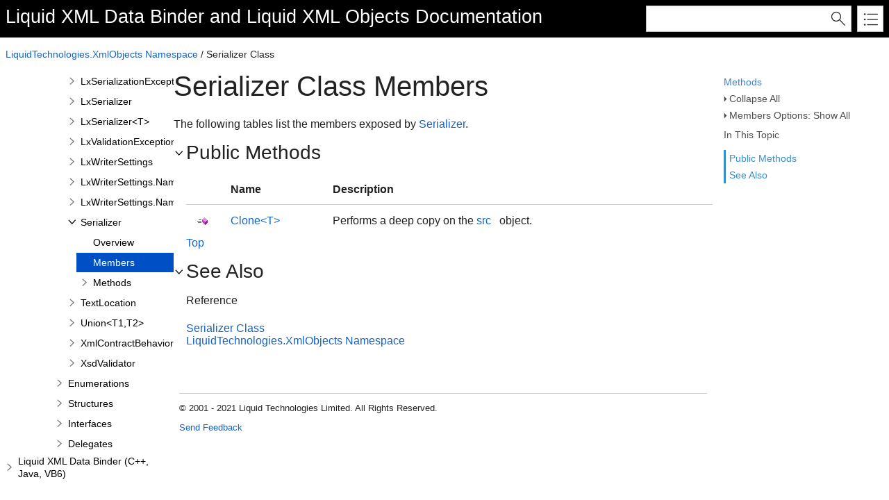

--- FILE ---
content_type: text/html
request_url: https://www.liquid-technologies.com/Reference/XmlDataBinding/LiquidTechnologies.XmlObjects.Runtime~LiquidTechnologies.XmlObjects.Serializer_members.html
body_size: 3304
content:
<!DOCTYPE html>
<html xmlns="http://www.w3.org/1999/xhtml">
<head>
    <META HTTP-EQUIV="Content-Type" CONTENT="text/html; charset=UTF-8">
    <meta http-equiv="X-UA-Compatible" value="IE=9" />
    <meta name="viewport" content="width=device-width,initial-scale=1.0">

    
    <title>Serializer Class Members</title>
    <meta name="Title" content="Serializer Class Members"/>
    
    <script src="template/packages/jquery/script/default/jquery.min.js" type="text/javascript" id="mshs_support_script"></script>
    <script src="template/packages/jquery-ui/script/default/jquery-ui.min.js" type="text/javascript"></script>
    <link rel="stylesheet" type="text/css" href="template/packages/jquery-ui/css/default/jquery-ui.min.css"></link>
    <script type="text/javascript">var Innovasys=(Innovasys||{});$.extend(true,Innovasys,{settings:{isHideBodyDuringLoadDisabled:true,dynamictoc:{isEnabled:true},inthistopic:{isSupported:true},dynamicstyles:{isDynamicWordWrapEnabled:true}}},{settings:{"dynamictoc":{"initialNodeId":"n795","initialNodeContainer":"c26","isResizable":true},"inthistopic":{"isEnabled":true},"darkmode":{"isEnabled":true},"currentLocale":"-","isFrameless":true,"navigationKind":"inpage","versions":{"locale":{"currentId":"-"}}}});</script>
    <link rel="stylesheet" type="text/css" href="template/packages/light/css/dynamic-toc.css"></link>
    <link rel="stylesheet" type="text/css" href="template/packages/plugins-dotnet/css/default/jquery-plugins.css"></link>
    <link rel="stylesheet" type="text/css" href="template/packages/core-dotnet/css/dx.net.css"  data-mshv2-stylesheet="/template/packages/core-dotnet/dx.net.mshv2.css" data-mshv1-stylesheet="/template/packages/core-dotnet/dx.net.mshv1.css" data-responsive-mobile="template/packages/core-dotnet/dx.net.mobile.css" data-responsive-tablet="template/packages/core-dotnet/dx.net.tablet.css"></link>
    <script src="template/packages/plugins-dotnet/script/default/jquery-plugins.min.js" type="text/javascript"></script>
    <script src="template/packages/core-dotnet/script/dx.net.min.js" type="text/javascript"></script>
    
    <meta name="Microsoft.Help.Id" content="LiquidTechnologies.XmlObjects.Runtime~LiquidTechnologies.XmlObjects.Serializer_members"/>
    <meta name="Description" content="A base implementation for all the serialization classes. Holds the loaded metat data for the XML schema." />
    <meta name="Microsoft.Help.TocParent" content="LiquidTechnologies.XmlObjects.Runtime~LiquidTechnologies.XmlObjects.Serializer"/>
    <meta name="Microsoft.Help.ContentType" content="Reference" /><meta name="Microsoft.Help.TocOrder" content="20"/>
    
    
    
    
    <link rel="stylesheet" type="text/css" href="stylesheets/customstyles.css"></link>
    <style>.i-is-new .i-page-title-text::after, ul#i-dt-root li.i-is-new>a::after { content: "New" }
</style>
    <script src="xml-data-binder/CollapsableSection.js" type="text/javascript"></script>
    
    
        <!-- Google tag (gtag.js) -->
    <script async src="https://www.googletagmanager.com/gtag/js?id=AW-1072410247"></script>
    <script>
        window.dataLayer = window.dataLayer || [];
        function gtag() { dataLayer.push(arguments); }
        gtag('js', new Date());

        gtag('config', 'AW-1072410247');
    </script>
    <meta charset="utf-8" />
    <meta name="viewport" content="width=device-width, initial-scale=1.0" />

    <meta name="color-scheme" content="dark light" />
    <link rel="canonical" href="https://www.liquid-technologies.com/Reference/XmlDataBinding/LiquidTechnologies.XmlObjects.Runtime~LiquidTechnologies.XmlObjects.Serializer_members.html" />
</head>

<body>
    <div id="i-before-header-content" class="i-before-header-content">
        
    </div>

    <div id="i-header-container">
        <div id="i-header-content" class="i-header-content i-content-width-container">
            
            <div class="i-project-title"><a style="color: white" href="https://www.liquid-technologies.com/xml-data-binder" target=_blank>Liquid XML Data Binder</a> and <a style="color: white" href="https://www.liquid-technologies.com/xml-objects" target=_blank>Liquid XML Objects</a> Documentation</div>
            <div class="i-flex-spacer"></div>
            <div class="i-header-buttons-container">
                <div class="i-search-container">
                    <form action="websearch.html">
                    <input id="i-search" name="query" title="(Words can be combined using OR and AND)"/>
                    <input type="submit" id="i-search-button" value="" />
                    </form>
                </div>
                <a id="i-index-button" href="webindex.html"></a>
            </div>
        </div>
    </div>
    
    <div class="i-content-width-container"><div class="i-busy-overlay"></div></div>

    <div id="i-breadcrumbs-outer-container" class="i-content-width-container"><div class="i-breadcrumbs-container">
<a href="LiquidTechnologies.XmlObjects.Runtime~LiquidTechnologies.XmlObjects_namespace.html">LiquidTechnologies.XmlObjects Namespace</a>
 / Serializer Class</div></div>

    

    <div id="i-actions-outer-container" class="i-content-width-container">
        <div id="i-actions-container">
            <div id="i-actions-content" class="i-fixed-to-top">
                
                    
                    <a class="i-page-link" href="#MethodsBookmark">Methods</a>
                    <!-- Spacing --> <span class="i-toggle-all-sections i-function-link">
                <label class="i-collapse-all">Collapse All</label>
                <label class="i-expand-all" style="display: none;">Expand All</label>
            </span><span id="" class="i-popup-link" data-popup-contentsource="#i-member-filter-checkboxes" data-popup-title='Members Options'>
                        <label class="i-members-all">
                            Members Options: Show All
                        </label>
                        <label class="i-members-filtered" style="display: none;">
                            Members Options: Filtered
                        </label>
                    </span>
                    <div class="i-popup-content" id="i-member-filter-checkboxes">
                        <input id="i-inherited-checkbox" type="checkbox" class="i-toggle-filter-checkbox" checked="true" data-toggleclass="i-inherited-member">
                        <label class="i-members-filter" for="i-inherited-checkbox">
                            Include Inherited Members
                        </label>
                        <br />
                        <input id="i-protected-checkbox" type="checkbox" class="i-toggle-filter-checkbox" checked="true" data-toggleclass="ProtectedMember" />
                        <label class="i-members-filter" for="i-protected-checkbox">Include Protected Members</label><br />
                    </div>
                <div class="i-in-this-topic-container">
                    <span class="i-action-group-heading">In This Topic</span>
                </div>
            </div>
        </div>
    </div>

    <div id="i-toc-outer-container" class="i-content-width-container">
        <div id="i-toc-container">
            <div id="i-toc-content" class="i-fixed-to-top">
                <div class="i-toc-content-scroll-container">
                    <div id="i-dynamic-toc-container"><ul id="i-dt-root"></ul></div>
                </div>
            </div>
        </div>
    </div>

    <div id="i-body-content-container" class="i-content-width-container">
        <div id="i-body-content" class="i-body-content">
            <div class="i-page-title"><div class="i-page-title-text">Serializer Class Members</div></div>
            <div class="i-in-this-topic-container">
                <span class="i-action-group-heading">In This Topic</span>
            </div>
            <p>The following tables list the members exposed by <a href="LiquidTechnologies.XmlObjects.Runtime~LiquidTechnologies.XmlObjects.Serializer.html">Serializer</a>.</p>

            <a name="ConstructorsBookmark"></a>
            
            
            

            <a name="FieldsBookmark"></a>
            
            
            

            <a name="PropertiesBookmark"></a>
            
            
            

            <a name="MethodsBookmark"></a>
            <div class="i-section-heading" id="i-publicMethods-section-heading"><span class="i-section-heading-icon"><!-- --></span><span class="i-section-heading-text">Public Methods</span></div><div id="i-publicMethods-section-content" class="i-section-content"><table class="i-filtered-item-list"><tr><th>&nbsp;</th><th>Name</th><th>Description</th></tr>
<tr><td class="i-image"><img alt="Public Method" src="template/packages/core-dotnet/images/publicMethod.png"></td><td class='i-member-link'><A HREF="LiquidTechnologies.XmlObjects.Runtime~LiquidTechnologies.XmlObjects.Serializer~Clone.html">Clone&lt;T&gt;</A></td><td class="i-member-description">Performs a deep copy on the <a id="srcParameterLink" class="i-popup-link" data-popup-showevent="click mouseenter" data-popup-contentsource="#srcPopupContent" name="srcParameterLink">src</a> object. &nbsp;</td></tr>
</table><a href="#top">Top</a></div>
            
            

            

            <a name="EventsBookmark"></a>
            
            
            

            <a name="OperatorsBookmark"></a>
            

            <a name="SeeAlsoBookmark"></a>
            <div class="i-section-heading" id="i-seealso-section-heading"><span class="i-section-heading-icon"><!-- --></span><span class="i-section-heading-text">See Also</span></div><div id="i-seealso-section-content" class="i-section-content"><h4 class="i-sub-heading">Reference</h4><p><a href="LiquidTechnologies.XmlObjects.Runtime~LiquidTechnologies.XmlObjects.Serializer.html">Serializer Class</a>
<br/><a href="LiquidTechnologies.XmlObjects.Runtime~LiquidTechnologies.XmlObjects_namespace.html">LiquidTechnologies.XmlObjects Namespace</a>
</p>
</div>
            
            <div id="i-footer-content" class="i-footer-content">
                
<p>&nbsp;</p><p>&nbsp;</p><hr style="height: 1px" /><p>© 2001 - 2021 Liquid Technologies Limited. All Rights Reserved.</p>
<a href="https://www.liquid-technologies.com/create-support-ticket" target="_blank">Send Feedback</a>
            </div>
        </div>
    </div>
        
    <script type="text/javascript">
        $(function () {
            var documentInstance = new Innovasys.Content.Document(document.body);
            documentInstance.load();
        });
    </script>
</body>
</html>


--- FILE ---
content_type: application/javascript
request_url: https://www.liquid-technologies.com/Reference/XmlDataBinding/xml-data-binder/CollapsableSection.js
body_size: 206
content:
// JavaScript Document
function ExpandCollapse(objTopic) 
{
	var plusImg = document.getElementById(objTopic + "_img_plus");
	var minusImg = document.getElementById(objTopic + "_img_minus");
	var sectionbody = document.getElementById(objTopic + "_body");

	if (sectionbody.style.display == "") 
	{  
		sectionbody.style.display = "none";
		minusImg.style.display = "none";  
		plusImg.style.display = ""; 
	}
	else 
	{
		sectionbody.style.display = "";
		minusImg.style.display = "";  
		plusImg.style.display = "none"; 
	}
}

function fExpandCollapse(objTopic, objImageExp1, objImageCol1) 
{

	if (objTopic.style.display == "")
		objTopic.style.display = "none";
	else
		objTopic.style.display = "";

	if (objTopic.style.display == "") 
	{  
		objImageExp1.style.display = "";  
		objImageCol1.style.display = "none"; 
	}
	else 
	{
		objImageExp1.style.display = "none";  
		objImageCol1.style.display = ""; 
	}
}


--- FILE ---
content_type: application/javascript
request_url: https://www.liquid-technologies.com/Reference/XmlDataBinding/_toc/c26.js
body_size: 87
content:
(function () { Innovasys.DynamicToc.injectNodeInfo("n797", "c26", [
{"id":"n798","t":"Clone&lt;T&gt; Method","u":"LiquidTechnologies.XmlObjects.Runtime~LiquidTechnologies.XmlObjects.Serializer~Clone.html"},
])})();
(function () { Innovasys.DynamicToc.injectNodeInfo("n792", "c1", [
{"id":"n793","t":"Overview","u":"LiquidTechnologies.XmlObjects.Runtime~LiquidTechnologies.XmlObjects.Serializer.html"},
{"id":"n795","t":"Members","u":"LiquidTechnologies.XmlObjects.Runtime~LiquidTechnologies.XmlObjects.Serializer_members.html"},
{"id":"n797","t":"Methods","u":"LiquidTechnologies.XmlObjects.Runtime~LiquidTechnologies.XmlObjects.Serializer_methods.html","cc":"c26"},
])})();


--- FILE ---
content_type: application/javascript
request_url: https://www.liquid-technologies.com/Reference/XmlDataBinding/_toc/c0.js
body_size: 44341
content:
(function () { Innovasys.DynamicToc.injectNodeInfo("n10", "c0", [
{"id":"n11","t":"Select XML Schemas","u":"xml-data-binding-wizard-lxo-xml-schemas.html"},
{"id":"n13","t":"Select Language Options","u":"xml-data-binding-wizard-lxo-language-options.html"},
{"id":"n15","t":"Select Output Options","u":"xml-data-binding-wizard-lxo-output-options.html"},
{"id":"n17","t":"Code Generator","u":"xml-data-binding-wizard-lxo-code-generator.html"},
])})();
(function () { Innovasys.DynamicToc.injectNodeInfo("n20", "c0", [
{"id":"n21","t":"Select XML Schema","u":"xml-data-binding-wizard-xdb-xml-schema.html"},
{"id":"n23","t":"Select Web Service Port","u":"xml-data-binding-wizard-xdb-web-service-port.html"},
{"id":"n25","t":"Select Elements","u":"xml-data-binding-wizard-xdb-elements.html"},
{"id":"n27","t":"Select Language Options for C++","u":"xml-data-binding-wizard-xdb-language-options-cpp.html"},
{"id":"n29","t":"Select Language Options for C#","u":"xml-data-binding-wizard-xdb-language-options-csharp.html"},
{"id":"n31","t":"Select Language Options for Java","u":"xml-data-binding-wizard-xdb-language-options-java.html"},
{"id":"n33","t":"Select Language Options for Visual Basic .Net","u":"xml-data-binding-wizard-xdb-language-options-vbnet.html"},
{"id":"n35","t":"Select Language Options for VB6","u":"xml-data-binding-wizard-xdb-language-options-vb6.html"},
{"id":"n37","t":"XML Schema to Object Mapping","u":"xml-data-binding-wizard-xdb-schema-mapping.html"},
{"id":"n39","t":"Select Output Options","u":"xml-data-binding-wizard-xdb-output-options.html"},
{"id":"n41","t":"Code Generator","u":"xml-data-binding-wizard-xdb-code-generator.html"},
])})();
(function () { Innovasys.DynamicToc.injectNodeInfo("n44", "c0", [
{"id":"n45","t":"Liquid XML Objects - LXO.exe","u":"xml-objects-generator-command-line.html"},
{"id":"n47","t":"Liquid XML Data Binder - LXDB21.exe","u":"xml-data-binding-wizard-commandline-lxdb.html"},
])})();
(function () { Innovasys.DynamicToc.injectNodeInfo("n50", "c0", [
{"id":"n51","t":"E2001","u":"xml-data-binding-wizard-error-E2001.html"},
{"id":"n53","t":"E2003","u":"xml-data-binding-wizard-error-E2003.html"},
{"id":"n55","t":"E2004","u":"xml-data-binding-wizard-error-E2004.html"},
{"id":"n57","t":"E2005","u":"xml-data-binding-wizard-error-E2005.html"},
{"id":"n59","t":"E2006","u":"xml-data-binding-wizard-error-E2006.html"},
{"id":"n61","t":"E2007","u":"xml-data-binding-wizard-error-E2007.html"},
{"id":"n63","t":"E2008","u":"xml-data-binding-wizard-error-E2008.html"},
{"id":"n65","t":"E2009","u":"xml-data-binding-wizard-error-E2009.html"},
{"id":"n67","t":"E9997","u":"xml-data-binding-wizard-error-E9997.html"},
{"id":"n69","t":"W3003","u":"xml-data-binding-wizard-warning-W3003.html"},
{"id":"n71","t":"W3004","u":"xml-data-binding-wizard-warning-W3004.html"},
{"id":"n73","t":"W3005","u":"xml-data-binding-wizard-warning-W3005.html"},
{"id":"n75","t":"W3006","u":"xml-data-binding-wizard-warning-W3006.html"},
{"id":"n77","t":"W3007","u":"xml-data-binding-wizard-warning-W3007.html"},
{"id":"n79","t":"W3008","u":"xml-data-binding-wizard-warning-W3008.html"},
{"id":"n81","t":"W3009","u":"xml-data-binding-wizard-warning-W3009.html"},
{"id":"n83","t":"W3010","u":"xml-data-binding-wizard-warning-W3010.html"},
{"id":"n85","t":"W3011","u":"xml-data-binding-wizard-warning-W3011.html"},
{"id":"n87","t":"W3013","u":"xml-data-binding-wizard-warning-W3013.html"},
{"id":"n89","t":"W3014","u":"xml-data-binding-wizard-warning-W3014.html"},
])})();
(function () { Innovasys.DynamicToc.injectNodeInfo("n5", "c0", [
{"id":"n6","t":"Create or Open a Wizard Project","u":"xml-data-binding-wizard-create-project.html"},
{"id":"n8","t":"Select an Output Language","u":"xml-data-binding-wizard-output-langauge.html"},
{"id":"n10","t":"Liquid XML Objects","cc":"c0"},
{"id":"n20","t":"Liquid XML Data Binder","cc":"c0"},
{"id":"n44","t":"Command Line","cc":"c0"},
{"id":"n50","t":"Errors and Warnings","cc":"c0"},
])})();
(function () { Innovasys.DynamicToc.injectNodeInfo("n105", "c0", [
{"id":"n106","t":"Installation","u":"xml-objects-generator-vs-installation.html"},
{"id":"n108","t":"XML Schema Code Generation","u":"xml-objects-generator-vs-xsd-to-model.html"},
{"id":"n110","t":"XML Schema Set Code Generation","u":"xml-objects-generator-vs-xsds-to-model.html"},
{"id":"n112","t":"XML Data Model Project","u":"xml-objects-generator-vs-project.html"},
{"id":"n114","t":"Manual Code Re-Generation","u":"xml-objects-generator-vs-manual-generation.html"},
{"id":"n116","t":"Code Generation Options","u":"xml-objects-generator-options.html"},
])})();
(function () { Innovasys.DynamicToc.injectNodeInfo("n100", "c0", [
{"id":"n101","t":"Introduction","u":"xml-objects-generator-introduction.html"},
{"id":"n103","t":"Code Generator for .Net","u":"xml-objects-generator-dotnet.html"},
{"id":"n105","t":"Visual Studio","cc":"c0"},
{"id":"n119","t":"Customizing the generated code with Override Values","u":"xml-objects-generator-override-values.html"},
{"id":"n121","t":"Liquid XML Objects - LXO.exe","u":"xml-objects-generator-command-line.html"},
])})();
(function () { Innovasys.DynamicToc.injectNodeInfo("n159", "c0", [
{"id":"n160","t":"xs:all","u":"xml-objects-code-xsd-all.html"},
{"id":"n162","t":"xs:any","u":"xml-objects-code-xsd-any.html"},
{"id":"n164","t":"xs:choice","u":"xml-objects-code-xsd-choice.html"},
{"id":"n166","t":"xs:complexType","u":"xml-objects-code-xsd-complextype.html"},
{"id":"n168","t":"xs:list","u":"xml-objects-code-xsd-list.html"},
{"id":"n170","t":"xs:sequence","u":"xml-objects-code-xsd-sequence.html"},
{"id":"n172","t":"xs:simpleType","u":"xml-objects-code-xsd-simpletype.html"},
{"id":"n174","t":"xs:union","u":"xml-objects-code-xsd-union.html"},
{"id":"n176","t":"Mixed Content","u":"xml-objects-code-xsd-mixed.html"},
{"id":"n178","t":"Default value handling","u":"xml-objects-code-xsd-default.html"},
])})();
(function () { Innovasys.DynamicToc.injectNodeInfo("n124", "c0", [
{"id":"n125","t":"Introduction","u":"xml-objects-code-introduction.html"},
{"id":"n127","t":"Reading XML","u":"xml-objects-code-reading-xml.html"},
{"id":"n129","t":"Writing XML","u":"xml-objects-code-writing-xml.html"},
{"id":"n131","t":"Reading JSON","u":"xml-objects-code-reading-json.html"},
{"id":"n133","t":"Writing JSON","u":"xml-objects-code-writing-json.html"},
{"id":"n135","t":"Error Handling","u":"xml-objects-code-error-handling.html"},
{"id":"n137","t":"Code Generation Models","u":"xml-objects-code-api-models.html"},
{"id":"n139","t":"Validation using XML Schemas","u":"xml-objects-code-xsd-validation.html"},
{"id":"n141","t":"Cardinality","u":"xml-objects-code-cardinality.html"},
{"id":"n143","t":"Partial Classes","u":"xml-objects-code-partial-classes.html"},
{"id":"n145","t":"XSD Type Mapping","u":"xml-objects-code-type-mapping.html"},
{"id":"n147","t":"Runtime Dependencies","u":"xml-objects-code-runtime-dependencies.html"},
{"id":"n149","t":"Regular Expression","u":"xml-objects-code-regular-expression.html"},
{"id":"n151","t":"Unexpected Elements","u":"xml-objects-code-unexpected-elements.html"},
{"id":"n153","t":"Using with ASP.Net MVC ","u":"xml-objects-code-mvc.html"},
{"id":"n155","t":"Using the generated Namespace Registration Function","u":"xml-objects-code-generated-namespace-registration.html"},
{"id":"n157","t":"Cloning/Deep Copying objects","u":"xml-objects-code-clone.html"},
{"id":"n159","t":"XML Schema Handling","cc":"c0"},
])})();
(function () { Innovasys.DynamicToc.injectNodeInfo("n93", "c0", [
{"id":"n94","t":"Introduction","u":"xml-objects-introduction.html"},
{"id":"n96","t":"Platform Support","u":"xml-objects-platform-support.html"},
{"id":"n98","t":"Quick Start Guide","u":"xml-objects-quick-start-guide.html"},
{"id":"n100","t":"Code Generation","cc":"c0"},
{"id":"n124","t":"Using the Generated Code","cc":"c0"},
{"id":"n182","t":"LiquidTechnologies.XmlObjects.Runtime Assembly","cc":"c1"},
])})();
(function () { Innovasys.DynamicToc.injectNodeInfo("n1381", "c0", [
{"id":"n1382","t":"Overview","i":11,"u":"xdb-evaluation-Part1.html"},
{"id":"n1384","t":"Functionality","i":11,"u":"xdb-evaluation-Part2.html"},
{"id":"n1386","t":"In Detail","i":11,"u":"xdb-evaluation-Part3.html"},
])})();
(function () { Innovasys.DynamicToc.injectNodeInfo("n1391", "c0", [
{"id":"n1392","t":"BookStore.xsd","i":11,"u":"xml-data-binder/Evaluation/BookStoreDemo/BookStore.xsd"},
{"id":"n1394","t":"BookStoreSample.xml","i":11,"u":"xml-data-binder/Evaluation/BookStoreDemo/BookStoreSample.xml"},
{"id":"n1396","t":"C++ Sample","i":11,"u":"xdb-evaluation-SampleApp.cpp.html"},
{"id":"n1398","t":"C# Sample","i":11,"u":"xdb-evaluation-Main2017.cs.html"},
{"id":"n1400","t":"Java Sample","i":11,"u":"xdb-evaluation-SampleApp.java.html"},
{"id":"n1402","t":"VB.Net Sample","i":11,"u":"xdb-evaluation-Main2017.vb.html"},
])})();
(function () { Innovasys.DynamicToc.injectNodeInfo("n1380", "c0", [
{"id":"n1381","t":"What is XML Data Binding","i":1,"u":"xdb-evaluation-Part1.html","cc":"c0"},
{"id":"n1389","t":"Simple Object Viewer","i":11,"u":"xdb-evaluation-SimpleObjectViewer.html"},
{"id":"n1391","t":"Bookstore Sample","i":1,"u":"xdb-evaluation-Readme.html","cc":"c0"},
])})();
(function () { Innovasys.DynamicToc.injectNodeInfo("n1407", "c0", [
{"id":"n1408","t":"Loading an XML Document","i":11,"u":"xdb-howto-LoadAnXmlFile.html"},
{"id":"n1410","t":"Saving an XML Document","i":11,"u":"xdb-howto-SaveAnXmlFile.html"},
])})();
(function () { Innovasys.DynamicToc.injectNodeInfo("n1413", "c0", [
{"id":"n1414","t":"How Do I Remove a Namespace Definition","i":11,"u":"xdb-howto-HowDoIRemoveADefaultNamespace.html"},
{"id":"n1416","t":"How Do I Setup a Default Namespace","i":11,"u":"xdb-howto-HowDoISetTheDefaultNamespace.html"},
{"id":"n1418","t":"Schemas with no namespace","i":11,"u":"xdb-howto-SchemasWithNoNamesspace.html"},
{"id":"n1420","t":"What is the tns Namespace? ","i":11,"u":"xdb-howto-WhatIsTheTnsNamespace.html"},
])})();
(function () { Innovasys.DynamicToc.injectNodeInfo("n1423", "c0", [
{"id":"n1424","t":"How Do I load an XML Document?","i":11,"u":"xdb-howto-LoadAnXmlFile.html"},
{"id":"n1426","t":"Loading an Unknown XML Document","i":11,"u":"xdb-howto-LoadAnUnknownDoc.html"},
{"id":"n1428","t":"Loading XML if the root element is abstract","i":11,"u":"xdb-howto-LoadADocIfTheRootIsAbstract.html"},
{"id":"n1430","t":"Saving an XML Document","i":11,"u":"xdb-howto-SaveAnXmlFile.html"},
{"id":"n1432","t":"Reading XML Streams (Reading large files)","u":"xml-objects-code-stream-reading-xml.html"},
{"id":"n1434","t":"Writing XML Streams (Writing large files)","u":"xml-objects-code-stream-writing-xml.html"},
])})();
(function () { Innovasys.DynamicToc.injectNodeInfo("n1437", "c0", [
{"id":"n1438","t":"Can I Change the Generated Code?","i":11,"u":"xdb-howto-ChangeGeneratedCode.html"},
{"id":"n1440","t":"How Do I deal with <Choice> elements?","i":11,"u":"xdb-howto-HowDoIDealWithChoices.html"},
{"id":"n1442","t":"What is the tns Namespace?","i":11,"u":"xdb-howto-WhatIsTheTnsNamespace.html"},
])})();
(function () { Innovasys.DynamicToc.injectNodeInfo("n1447", "c0", [
{"id":"n1448","t":"Removing comments from the exported XML","i":11,"u":"xdb-howto-RemoveCommentsFromOutputXML.html"},
{"id":"n1450","t":"Removing a Namespace Definition from the exported XML","i":11,"u":"xdb-howto-HowDoIRemoveADefaultNamespace.html"},
{"id":"n1452","t":"Setup a Default Namespace in the exported XML","i":11,"u":"xdb-howto-HowDoISetTheDefaultNamespace.html"},
{"id":"n1454","t":"Adding a Root Level Attribute to the exported XML","i":11,"u":"xdb-howto-HowDoIAddRootLevelAttributres.html"},
{"id":"n1456","t":"Changing the Namespaces Aliases in the exported XML","i":11,"u":"xdb-howto-ChangeNamespaceAliases.html"},
{"id":"n1458","t":"Adding Processing Instructions","i":11,"u":"xdb-howto-AddProcessingInstructions.html"},
{"id":"n1460","t":"Removing Optional Attribute Default values from the exported XML.","i":11,"u":"xdb-howto-RemoveOptAttrDefaultFromOutputXML.html"},
])})();
(function () { Innovasys.DynamicToc.injectNodeInfo("n1406", "c0", [
{"id":"n1407","t":"Doing the Basics","i":1,"cc":"c0"},
{"id":"n1413","t":"Working with Namespaces","i":1,"cc":"c0"},
{"id":"n1423","t":"Loading and Saving XML","i":1,"cc":"c0"},
{"id":"n1437","t":"The Generated Code","i":1,"cc":"c0"},
{"id":"n1445","t":"Controlling Validation","i":11,"u":"xdb-howto-ControllingValidation.html"},
{"id":"n1447","t":"Changing the exported XML","i":1,"u":"xdb-howto-ControlOutputXML.html","cc":"c0"},
{"id":"n1463","t":"How do I work with more than one schema?","i":11,"u":"xdb-howto-WorkingWithMultipleSchemas.html"},
{"id":"n1465","t":"Multi-threaded Applications","i":11,"u":"xdb-howto-MultithreadedEnviroment.html"},
{"id":"n1467","t":"Foreign Character Support","i":11,"u":"xdb-evaluation-UnicodeNotes.html"},
{"id":"n1469","t":"Working with XML snippets","u":"xml-objects-code-xml-snippets.html"},
{"id":"n1471","t":"Using Fast Infoset ","i":11,"u":"xdb-howto-UsingFastInfoset.html"},
])})();
(function () { Innovasys.DynamicToc.injectNodeInfo("n1477", "c0", [
{"id":"n1478","t":"Linking (Linux)","i":11,"u":"LtXmlLib_LinkingLinux.html"},
{"id":"n1480","t":"Linking (Windows)","i":11,"u":"LtXmlLib_LinkingWindows.html"},
{"id":"n1482","t":"LNK1106","i":11,"u":"LtXmlLib_LNK1106.html"},
{"id":"n1484","t":"LNK2016","i":11,"u":"LtXmlLib_LNK2016.html"},
])})();
(function () { Innovasys.DynamicToc.injectNodeInfo("n1476", "c0", [
{"id":"n1477","t":"Building Projects","i":1,"cc":"c0"},
{"id":"n1487","t":"Exceptions","i":11,"u":"LtXmlLib_Exceptions.html"},
{"id":"n1489","t":"Smart Pointers","i":11,"u":"LtXmlLib_SmartPointers.html"},
{"id":"n1491","t":"Strings","i":11,"u":"LtXmlLib_tstring.html"},
])})();
(function () { Innovasys.DynamicToc.injectNodeInfo("n1497", "c0", [
{"id":"n1498","t":"AddRef","i":11,"u":"LtXmlLib_CXmlObjectBase_AddRef.html"},
{"id":"n1500","t":"FromXml","i":11,"u":"LtXmlLib_CXmlObjectBase_FromXml.html"},
{"id":"n1502","t":"FromXmlFile","i":11,"u":"LtXmlLib_CXmlObjectBase_FromXmlFile.html"},
{"id":"n1504","t":"GetBase","i":11,"u":"LtXmlLib_CXmlObjectBase_GetBase.html"},
{"id":"n1506","t":"GetName","i":11,"u":"LtXmlLib_CAttribute_Name.html"},
{"id":"n1508","t":"GetNamespace","i":11,"u":"LtXmlLib_CAttribute_Namespace.html"},
{"id":"n1510","t":"GetValue","i":11,"u":"LtXmlLib_CAttribute_Value.html"},
{"id":"n1512","t":"Release","i":11,"u":"LtXmlLib_CXmlObjectBase_Release.html"},
{"id":"n1514","t":"SetName","i":11,"u":"LtXmlLib_CAttribute_Name.html"},
{"id":"n1516","t":"SetNamespace","i":11,"u":"LtXmlLib_CAttribute_Namespace.html"},
{"id":"n1518","t":"SetValue","i":11,"u":"LtXmlLib_CAttribute_Value.html"},
{"id":"n1520","t":"ToXml","i":11,"u":"LtXmlLib_CXmlObjectBase_ToXml.html"},
{"id":"n1522","t":"ToXmlFile","i":11,"u":"LtXmlLib_CXmlObjectBase_ToXmlFile.html"},
{"id":"n1524","t":"ToXmlStream","i":11,"u":"LtXmlLib_CXmlObjectBase_ToXmlStream.html"},
])})();
(function () { Innovasys.DynamicToc.injectNodeInfo("n1527", "c0", [
{"id":"n1528","t":"Add","i":11,"u":"LtXmlLib_CAttributeCol_Add.html"},
{"id":"n1530","t":"AddEventListener","i":11,"u":"LtXmlLib_CXmlCollectionBase_AddEventListener.html"},
{"id":"n1532","t":"AddRef","i":11,"u":"LtXmlLib_CXmlObjectBase_AddRef.html"},
{"id":"n1534","t":"Append ","i":11,"u":"LtXmlLib_CXmlCollectionBase_Append.html"},
{"id":"n1536","t":"AttributeCol","i":11,"u":"LtXmlLib_CAttributeCol_Constructor.html"},
{"id":"n1538","t":"begin","i":11,"u":"LtXmlLib_Collection_begin.html"},
{"id":"n1540","t":"Clear","i":11,"u":"LtXmlLib_CXmlCollectionBase_Clear.html"},
{"id":"n1542","t":"end","i":11,"u":"LtXmlLib_Collection_end.html"},
{"id":"n1544","t":"FromXml","i":11,"u":"LtXmlLib_CXmlObjectBase_FromXml.html"},
{"id":"n1546","t":"FromXmlFile","i":11,"u":"LtXmlLib_CXmlObjectBase_FromXmlFile.html"},
{"id":"n1548","t":"GetBase","i":11,"u":"LtXmlLib_CXmlObjectBase_GetBase.html"},
{"id":"n1550","t":"GetCount","i":11,"u":"LtXmlLib_CXmlCollectionBase_GetCount.html"},
{"id":"n1552","t":"Item","i":11,"u":"LtXmlLib_CAttributeCol_Item.html"},
{"id":"n1554","t":"iterator ","i":11,"u":"LtXmlLib_Collection_iterator.html"},
{"id":"n1556","t":"Release","i":11,"u":"LtXmlLib_CXmlObjectBase_Release.html"},
{"id":"n1558","t":"Remove","i":11,"u":"LtXmlLib_CXmlCollectionBase_Remove.html"},
{"id":"n1560","t":"RemoveEventListener","i":11,"u":"LtXmlLib_CXmlCollectionBase_RemoveEventListener.html"},
{"id":"n1562","t":"ToXml","i":11,"u":"LtXmlLib_CXmlObjectBase_ToXml.html"},
{"id":"n1564","t":"ToXmlFile","i":11,"u":"LtXmlLib_CXmlObjectBase_ToXmlFile.html"},
{"id":"n1566","t":"ToXmlStream","i":11,"u":"LtXmlLib_CXmlObjectBase_ToXmlStream.html"},
{"id":"n1568","t":"ValidateCount","i":11,"u":"LtXmlLib_CXmlCollectionBase_ValidateCount.html"},
])})();
(function () { Innovasys.DynamicToc.injectNodeInfo("n1573", "c0", [
{"id":"n1574","t":"Add","i":11,"u":"LtXmlLib_PrimitiveCollection_Add.html"},
{"id":"n1576","t":"AddAt","i":11,"u":"LtXmlLib_PrimitiveCollection_AddAt.html"},
{"id":"n1578","t":"AddEventListener","i":11,"u":"LtXmlLib_CXmlCollectionBase_AddEventListener.html"},
{"id":"n1580","t":"AddRef","i":11,"u":"LtXmlLib_CXmlObjectBase_AddRef.html"},
{"id":"n1582","t":"begin","i":11,"u":"LtXmlLib_Collection_begin.html"},
{"id":"n1584","t":"Clear","i":11,"u":"LtXmlLib_CXmlCollectionBase_Clear.html"},
{"id":"n1586","t":"end","i":11,"u":"LtXmlLib_Collection_end.html"},
{"id":"n1588","t":"FromXml","i":11,"u":"LtXmlLib_CXmlObjectBase_FromXml.html"},
{"id":"n1590","t":"FromXmlElement","i":11,"u":"LtXmlLib_CXmlObjectBase_FromXmlElement.html"},
{"id":"n1592","t":"FromXmlFile","i":11,"u":"LtXmlLib_CXmlObjectBase_FromXmlFile.html"},
{"id":"n1594","t":"FromXmlStream","i":11,"u":"LtXmlLib_CXmlObjectBase_FromXmlStream.html"},
{"id":"n1596","t":"GetBase","i":11,"u":"LtXmlLib_CXmlObjectBase_GetBase.html"},
{"id":"n1598","t":"GetCount","i":11,"u":"LtXmlLib_CXmlCollectionBase_GetCount.html"},
{"id":"n1600","t":"GetMaxOccurs","i":11,"u":"LtXmlLib_CXmlCollectionBase_GetMaxOccurs.html"},
{"id":"n1602","t":"GetMinOccurs","i":11,"u":"LtXmlLib_CXmlCollectionBase_GetMinOccurs.html"},
{"id":"n1604","t":"Item","i":11,"u":"LtXmlLib_PrimitiveCollection_Item.html"},
{"id":"n1606","t":"Iterator ","i":11,"u":"LtXmlLib_Collection_iterator.html"},
{"id":"n1608","t":"Release","i":11,"u":"LtXmlLib_CXmlObjectBase_Release.html"},
{"id":"n1610","t":"Remove","i":11,"u":"LtXmlLib_CXmlCollectionBase_Remove.html"},
{"id":"n1612","t":"RemoveEventListener","i":11,"u":"LtXmlLib_CXmlCollectionBase_RemoveEventListener.html"},
{"id":"n1614","t":"ToXml","i":11,"u":"LtXmlLib_CXmlObjectBase_ToXml.html"},
{"id":"n1616","t":"ToXmlFile","i":11,"u":"LtXmlLib_CXmlObjectBase_ToXmlFile.html"},
{"id":"n1618","t":"ToXmlStream","i":11,"u":"LtXmlLib_CXmlObjectBase_ToXmlStream.html"},
{"id":"n1620","t":"ValidateCount","i":11,"u":"LtXmlLib_CXmlCollectionBase_ValidateCount.html"},
])})();
(function () { Innovasys.DynamicToc.injectNodeInfo("n1623", "c0", [
{"id":"n1624","t":"(int) ","i":11,"u":"LtXmlLib_CBigInteger_Cast.html"},
{"id":"n1626","t":"(LONGLONG) ","i":11,"u":"LtXmlLib_CBigInteger_Cast.html"},
{"id":"n1628","t":"Abs","i":11,"u":"LtXmlLib_CBigInteger_Abs.html"},
{"id":"n1630","t":"CBigInteger","i":11,"u":"LtXmlLib_CBigInteger_Constructor.html"},
{"id":"n1632","t":"GetAbs","i":11,"u":"LtXmlLib_CBigInteger_Abs.html"},
{"id":"n1634","t":"GetNegative","i":11,"u":"LtXmlLib_CBigInteger_Negate.html"},
{"id":"n1636","t":"Negate","i":11,"u":"LtXmlLib_CBigInteger_Negate.html"},
{"id":"n1638","t":"operator!= ","i":11,"u":"LtXmlLib_CBigInteger_Opertor_Equal.html"},
{"id":"n1640","t":"operator% ","i":11,"u":"LtXmlLib_CBigInteger_Opertor_Maths.html"},
{"id":"n1642","t":"operator%= ","i":11,"u":"LtXmlLib_CBigInteger_Opertor_Maths.html"},
{"id":"n1644","t":"operator* ","i":11,"u":"LtXmlLib_CBigInteger_Opertor_Maths.html"},
{"id":"n1646","t":"operator*= ","i":11,"u":"LtXmlLib_CBigInteger_Opertor_Maths.html"},
{"id":"n1648","t":"operator+ ","i":11,"u":"LtXmlLib_CBigInteger_Opertor_Maths.html"},
{"id":"n1650","t":"operator+= ","i":11,"u":"LtXmlLib_CBigInteger_Opertor_Maths.html"},
{"id":"n1652","t":"operator- ","i":11,"u":"LtXmlLib_CBigInteger_Opertor_Maths.html"},
{"id":"n1654","t":"operator-= ","i":11,"u":"LtXmlLib_CBigInteger_Opertor_Maths.html"},
{"id":"n1656","t":"operator/ ","i":11,"u":"LtXmlLib_CBigInteger_Opertor_Maths.html"},
{"id":"n1658","t":"operator/= ","i":11,"u":"LtXmlLib_CBigInteger_Opertor_Maths.html"},
{"id":"n1660","t":"operator&lt; ","i":11,"u":"LtXmlLib_CBigInteger_Opertor_NotEqual.html"},
{"id":"n1662","t":"operator&lt;= ","i":11,"u":"LtXmlLib_CBigInteger_Opertor_NotEqual.html"},
{"id":"n1664","t":"operator== ","i":11,"u":"LtXmlLib_CBigInteger_Opertor_Equal.html"},
{"id":"n1666","t":"operator&gt; ","i":11,"u":"LtXmlLib_CBigInteger_Opertor_NotEqual.html"},
{"id":"n1668","t":"operator&gt;= ","i":11,"u":"LtXmlLib_CBigInteger_Opertor_NotEqual.html"},
{"id":"n1670","t":"Parse","i":11,"u":"LtXmlLib_CBigInteger_Parse.html"},
{"id":"n1672","t":"Pow10","i":11,"u":"LtXmlLib_CBigInteger_Pow10.html"},
{"id":"n1674","t":"SquareRoot","i":11,"u":"LtXmlLib_CBigInteger_SquareRoot.html"},
{"id":"n1676","t":"ToString","i":11,"u":"LtXmlLib_CBigInteger_ToString.html"},
])})();
(function () { Innovasys.DynamicToc.injectNodeInfo("n1679", "c0", [
{"id":"n1680","t":"Append","i":11,"u":"LtXmlLib_CBinaryData_Append.html"},
{"id":"n1682","t":"CBinayData","i":11,"u":"LtXmlLib_CBinaryData_Constructor.html"},
{"id":"n1684","t":"GetAsBase64","i":11,"u":"LtXmlLib_CBinaryData_GetAsBase64.html"},
{"id":"n1686","t":"GetAsHexString","i":11,"u":"LtXmlLib_CBinaryData_GetAsHexString.html"},
{"id":"n1688","t":"GetData","i":11,"u":"LtXmlLib_CBinaryData_GetData.html"},
{"id":"n1690","t":"GetLength","i":11,"u":"LtXmlLib_CBinaryData_GetLength.html"},
{"id":"n1692","t":"operator!= ","i":11,"u":"LtXmlLib_CBinaryData_Opertor_NotEqual.html"},
{"id":"n1694","t":"operator= ","i":11,"u":"LtXmlLib_CBinaryData_Opertor_Assign.html"},
{"id":"n1696","t":"operator== ","i":11,"u":"LtXmlLib_CBinaryData_Opertor_Equal.html"},
{"id":"n1698","t":"operator[] ","i":11,"u":"LtXmlLib_CBinaryData_Opertor_Maths.html"},
{"id":"n1700","t":"SetBuffer","i":11,"u":"LtXmlLib_CBinaryData_SetBuffer.html"},
{"id":"n1702","t":"SetBufferAsBase64","i":11,"u":"LtXmlLib_CBinaryData_SetBufferAsBase64.html"},
{"id":"n1704","t":"SetBufferAsHexString","i":11,"u":"LtXmlLib_CBinaryData_SetBufferAsHexString.html"},
])})();
(function () { Innovasys.DynamicToc.injectNodeInfo("n1707", "c0", [
{"id":"n1708","t":"Add","i":11,"u":"LtXmlLib_PrimitiveCollection_Add.html"},
{"id":"n1710","t":"AddAt","i":11,"u":"LtXmlLib_PrimitiveCollection_AddAt.html"},
{"id":"n1712","t":"AddEventListener","i":11,"u":"LtXmlLib_CXmlCollectionBase_AddEventListener.html"},
{"id":"n1714","t":"AddRef","i":11,"u":"LtXmlLib_CXmlObjectBase_AddRef.html"},
{"id":"n1716","t":"begin","i":11,"u":"LtXmlLib_Collection_begin.html"},
{"id":"n1718","t":"Clear","i":11,"u":"LtXmlLib_CXmlCollectionBase_Clear.html"},
{"id":"n1720","t":"end","i":11,"u":"LtXmlLib_Collection_end.html"},
{"id":"n1722","t":"FromXml","i":11,"u":"LtXmlLib_CXmlObjectBase_FromXml.html"},
{"id":"n1724","t":"FromXmlElement","i":11,"u":"LtXmlLib_CXmlObjectBase_FromXmlElement.html"},
{"id":"n1726","t":"FromXmlFile","i":11,"u":"LtXmlLib_CXmlObjectBase_FromXmlFile.html"},
{"id":"n1728","t":"FromXmlStream","i":11,"u":"LtXmlLib_CXmlObjectBase_FromXmlStream.html"},
{"id":"n1730","t":"GetBase","i":11,"u":"LtXmlLib_CXmlObjectBase_GetBase.html"},
{"id":"n1732","t":"GetCount","i":11,"u":"LtXmlLib_CXmlCollectionBase_GetCount.html"},
{"id":"n1734","t":"GetMaxOccurs","i":11,"u":"LtXmlLib_CXmlCollectionBase_GetMaxOccurs.html"},
{"id":"n1736","t":"GetMinOccurs","i":11,"u":"LtXmlLib_CXmlCollectionBase_GetMinOccurs.html"},
{"id":"n1738","t":"Item","i":11,"u":"LtXmlLib_PrimitiveCollection_Item.html"},
{"id":"n1740","t":"Iterator ","i":11,"u":"LtXmlLib_Collection_iterator.html"},
{"id":"n1742","t":"Release","i":11,"u":"LtXmlLib_CXmlObjectBase_Release.html"},
{"id":"n1744","t":"Remove","i":11,"u":"LtXmlLib_CXmlCollectionBase_Remove.html"},
{"id":"n1746","t":"RemoveEventListener","i":11,"u":"LtXmlLib_CXmlCollectionBase_RemoveEventListener.html"},
{"id":"n1748","t":"ToXml","i":11,"u":"LtXmlLib_CXmlObjectBase_ToXml.html"},
{"id":"n1750","t":"ToXmlFile","i":11,"u":"LtXmlLib_CXmlObjectBase_ToXmlFile.html"},
{"id":"n1752","t":"ToXmlStream","i":11,"u":"LtXmlLib_CXmlObjectBase_ToXmlStream.html"},
{"id":"n1754","t":"ValidateCount","i":11,"u":"LtXmlLib_CXmlCollectionBase_ValidateCount.html"},
])})();
(function () { Innovasys.DynamicToc.injectNodeInfo("n1757", "c0", [
{"id":"n1758","t":"Add","i":11,"u":"LtXmlLib_PrimitiveCollection_Add.html"},
{"id":"n1760","t":"AddAt","i":11,"u":"LtXmlLib_PrimitiveCollection_AddAt.html"},
{"id":"n1762","t":"AddEventListener","i":11,"u":"LtXmlLib_CXmlCollectionBase_AddEventListener.html"},
{"id":"n1764","t":"AddRef","i":11,"u":"LtXmlLib_CXmlObjectBase_AddRef.html"},
{"id":"n1766","t":"begin","i":11,"u":"LtXmlLib_Collection_begin.html"},
{"id":"n1768","t":"Clear","i":11,"u":"LtXmlLib_CXmlCollectionBase_Clear.html"},
{"id":"n1770","t":"end","i":11,"u":"LtXmlLib_Collection_end.html"},
{"id":"n1772","t":"FromXml","i":11,"u":"LtXmlLib_CXmlObjectBase_FromXml.html"},
{"id":"n1774","t":"FromXmlElement","i":11,"u":"LtXmlLib_CXmlObjectBase_FromXmlElement.html"},
{"id":"n1776","t":"FromXmlFile","i":11,"u":"LtXmlLib_CXmlObjectBase_FromXmlFile.html"},
{"id":"n1778","t":"FromXmlStream","i":11,"u":"LtXmlLib_CXmlObjectBase_FromXmlStream.html"},
{"id":"n1780","t":"GetBase","i":11,"u":"LtXmlLib_CXmlObjectBase_GetBase.html"},
{"id":"n1782","t":"GetCount","i":11,"u":"LtXmlLib_CXmlCollectionBase_GetCount.html"},
{"id":"n1784","t":"GetMaxOccurs","i":11,"u":"LtXmlLib_CXmlCollectionBase_GetMaxOccurs.html"},
{"id":"n1786","t":"GetMinOccurs","i":11,"u":"LtXmlLib_CXmlCollectionBase_GetMinOccurs.html"},
{"id":"n1788","t":"Item","i":11,"u":"LtXmlLib_PrimitiveCollection_Item.html"},
{"id":"n1790","t":"Iterator ","i":11,"u":"LtXmlLib_Collection_iterator.html"},
{"id":"n1792","t":"Release","i":11,"u":"LtXmlLib_CXmlObjectBase_Release.html"},
{"id":"n1794","t":"Remove","i":11,"u":"LtXmlLib_CXmlCollectionBase_Remove.html"},
{"id":"n1796","t":"RemoveEventListener","i":11,"u":"LtXmlLib_CXmlCollectionBase_RemoveEventListener.html"},
{"id":"n1798","t":"ToXml","i":11,"u":"LtXmlLib_CXmlObjectBase_ToXml.html"},
{"id":"n1800","t":"ToXmlFile","i":11,"u":"LtXmlLib_CXmlObjectBase_ToXmlFile.html"},
{"id":"n1802","t":"ToXmlStream","i":11,"u":"LtXmlLib_CXmlObjectBase_ToXmlStream.html"},
{"id":"n1804","t":"ValidateCount","i":11,"u":"LtXmlLib_CXmlCollectionBase_ValidateCount.html"},
])})();
(function () { Innovasys.DynamicToc.injectNodeInfo("n1807", "c0", [
{"id":"n1808","t":"CDateTime","i":11,"u":"LtXmlLib_CDateTime_Constructor.html"},
{"id":"n1810","t":"CompareTo","i":11,"u":"LtXmlLib_CDateTime_CompareTo.html"},
{"id":"n1812","t":"GetAsSystemTime","i":11,"u":"LtXmlLib_CDateTime_GetAsSystemTime.html"},
{"id":"n1814","t":"GetCurrentTime","i":11,"u":"LtXmlLib_CDateTime_GetCurrentTime.html"},
{"id":"n1816","t":"GetDay","i":11,"u":"LtXmlLib_CDateTime_GetDay.html"},
{"id":"n1818","t":"GetDayOfWeek","i":11,"u":"LtXmlLib_CDateTime_GetDayOfWeek.html"},
{"id":"n1820","t":"GetDayOfYear","i":11,"u":"LtXmlLib_CDateTime_GetDayOfYear.html"},
{"id":"n1822","t":"GetHour","i":11,"u":"LtXmlLib_CDateTime_GetHour.html"},
{"id":"n1824","t":"GetMicroSecond","i":11,"u":"LtXmlLib_CDateTime_GetMicroSecond.html"},
{"id":"n1826","t":"GetMilliSecond","i":11,"u":"LtXmlLib_CDateTime_GetMilliSecond.html"},
{"id":"n1828","t":"GetMinute","i":11,"u":"LtXmlLib_CDateTime_GetMinute.html"},
{"id":"n1830","t":"GetMonth","i":11,"u":"LtXmlLib_CDateTime_GetMonth.html"},
{"id":"n1832","t":"GetNanoSecond","i":11,"u":"LtXmlLib_CDateTime_GetNanoSecond.html"},
{"id":"n1834","t":"GetNormalized","i":11,"u":"LtXmlLib_CDateTime_GetNormalized.html"},
{"id":"n1836","t":"GetRealSecond","i":11,"u":"LtXmlLib_CDateTime_GetRealSecond.html"},
{"id":"n1838","t":"GetSecond","i":11,"u":"LtXmlLib_CDateTime_GetSecond.html"},
{"id":"n1840","t":"GetTime","i":11,"u":"LtXmlLib_CDateTime_GetTime.html"},
{"id":"n1842","t":"GetType","i":11,"u":"LtXmlLib_CDateTime_GetType.html"},
{"id":"n1844","t":"GetTypeAsString","i":11,"u":"LtXmlLib_CDateTime_GetTypeAsString.html"},
{"id":"n1846","t":"GetYear","i":11,"u":"LtXmlLib_CDateTime_GetYear.html"},
{"id":"n1848","t":"GetZoneHour","i":11,"u":"LtXmlLib_CDateTime_GetZoneHour.html"},
{"id":"n1850","t":"GetZoneMinute","i":11,"u":"LtXmlLib_CDateTime_GetZoneMinute.html"},
{"id":"n1852","t":"HasTimeZone","i":11,"u":"LtXmlLib_CDateTime_HasTimeZone.html"},
{"id":"n1854","t":"IsUTC","i":11,"u":"LtXmlLib_CDateTime_IsUTC.html"},
{"id":"n1856","t":"IsZoneNegative","i":11,"u":"LtXmlLib_CDateTime_IsZoneNegative.html"},
{"id":"n1858","t":"C++ operator&lt","i":11,"u":"LtXmlLib_CDateTime_operatorLt.html"},
{"id":"n1860","t":"C++ operator&gt","u":"LtXmlLib_CDateTime_operatorGt.html"},
{"id":"n1862","t":"C++ operator&lt=","u":"LtXmlLib_CDateTime_operatorLtEqual.html"},
{"id":"n1864","t":"C++ operator&gt=","u":"LtXmlLib_CDateTime_operatorGtEqual.html"},
{"id":"n1866","t":"operator+","i":11,"u":"LtXmlLib_CDateTime_operatorPlus.html"},
{"id":"n1868","t":"operator+=","i":11,"u":"LtXmlLib_CDateTime_operatorPlusEquals.html"},
{"id":"n1870","t":"operator-","i":11,"u":"LtXmlLib_CDateTime_operatorMinus.html"},
{"id":"n1872","t":"operator-=","i":11,"u":"LtXmlLib_CDateTime_operatorMinusEquals.html"},
{"id":"n1874","t":"operator=","i":11,"u":"LtXmlLib_CDateTime_operatorEquals.html"},
{"id":"n1876","t":"operator==","i":11,"u":"LtXmlLib_CDateTime_operatorEquality.html"},
{"id":"n1878","t":"ParseXSDDate","i":11,"u":"LtXmlLib_CDateTime_ParseXSDDate.html"},
{"id":"n1880","t":"ParseXSDDateTime","i":11,"u":"LtXmlLib_CDateTime_ParseXSDDateTime.html"},
{"id":"n1882","t":"ParseXSDTime","i":11,"u":"LtXmlLib_CDateTime_ParseXSDTime.html"},
{"id":"n1884","t":"SetDate","i":11,"u":"LtXmlLib_CDateTime_SetDate.html"},
{"id":"n1886","t":"SetDateTime","i":11,"u":"LtXmlLib_CDateTime_SetDateTime.html"},
{"id":"n1888","t":"SetFracTime","i":11,"u":"LtXmlLib_CDateTime_SetFracTime.html"},
{"id":"n1890","t":"SetGDay","i":11,"u":"LtXmlLib_CDateTime_SetGDay.html"},
{"id":"n1892","t":"SetGMonth","i":11,"u":"LtXmlLib_CDateTime_SetGMonth.html"},
{"id":"n1894","t":"SetGMonthDay","i":11,"u":"LtXmlLib_CDateTime_SetGMonthDay.html"},
{"id":"n1896","t":"SetGYear","i":11,"u":"LtXmlLib_CDateTime_SetGYear.html"},
{"id":"n1898","t":"SetGYearMonth","i":11,"u":"LtXmlLib_CDateTime_SetGYearMonth.html"},
{"id":"n1900","t":"SetTime","i":11,"u":"LtXmlLib_CDateTime_SetTime.html"},
{"id":"n1902","t":"SetTimeZone","i":11,"u":"LtXmlLib_CDateTime_SetTimeZone.html"},
{"id":"n1904","t":"SetUTC","i":11,"u":"LtXmlLib_CDateTime_SetUTC.html"},
{"id":"n1906","t":"ToString","i":11,"u":"LtXmlLib_CDateTime_ToString.html"},
])})();
(function () { Innovasys.DynamicToc.injectNodeInfo("n1909", "c0", [
{"id":"n1910","t":"Add","i":11,"u":"LtXmlLib_PrimitiveCollection_Add.html"},
{"id":"n1912","t":"AddAt","i":11,"u":"LtXmlLib_PrimitiveCollection_AddAt.html"},
{"id":"n1914","t":"AddEventListener","i":11,"u":"LtXmlLib_CXmlCollectionBase_AddEventListener.html"},
{"id":"n1916","t":"AddRef","i":11,"u":"LtXmlLib_CXmlObjectBase_AddRef.html"},
{"id":"n1918","t":"begin","i":11,"u":"LtXmlLib_Collection_begin.html"},
{"id":"n1920","t":"Clear","i":11,"u":"LtXmlLib_CXmlCollectionBase_Clear.html"},
{"id":"n1922","t":"end","i":11,"u":"LtXmlLib_Collection_end.html"},
{"id":"n1924","t":"FromXml","i":11,"u":"LtXmlLib_CXmlObjectBase_FromXml.html"},
{"id":"n1926","t":"FromXmlElement","i":11,"u":"LtXmlLib_CXmlObjectBase_FromXmlElement.html"},
{"id":"n1928","t":"FromXmlFile","i":11,"u":"LtXmlLib_CXmlObjectBase_FromXmlFile.html"},
{"id":"n1930","t":"FromXmlStream","i":11,"u":"LtXmlLib_CXmlObjectBase_FromXmlStream.html"},
{"id":"n1932","t":"GetBase","i":11,"u":"LtXmlLib_CXmlObjectBase_GetBase.html"},
{"id":"n1934","t":"GetCount","i":11,"u":"LtXmlLib_CXmlCollectionBase_GetCount.html"},
{"id":"n1936","t":"GetMaxOccurs","i":11,"u":"LtXmlLib_CXmlCollectionBase_GetMaxOccurs.html"},
{"id":"n1938","t":"GetMinOccurs","i":11,"u":"LtXmlLib_CXmlCollectionBase_GetMinOccurs.html"},
{"id":"n1940","t":"Item","i":11,"u":"LtXmlLib_PrimitiveCollection_Item.html"},
{"id":"n1942","t":"Iterator ","i":11,"u":"LtXmlLib_Collection_iterator.html"},
{"id":"n1944","t":"Release","i":11,"u":"LtXmlLib_CXmlObjectBase_Release.html"},
{"id":"n1946","t":"Remove","i":11,"u":"LtXmlLib_CXmlCollectionBase_Remove.html"},
{"id":"n1948","t":"RemoveEventListener","i":11,"u":"LtXmlLib_CXmlCollectionBase_RemoveEventListener.html"},
{"id":"n1950","t":"ToXml","i":11,"u":"LtXmlLib_CXmlObjectBase_ToXml.html"},
{"id":"n1952","t":"ToXmlFile","i":11,"u":"LtXmlLib_CXmlObjectBase_ToXmlFile.html"},
{"id":"n1954","t":"ToXmlStream","i":11,"u":"LtXmlLib_CXmlObjectBase_ToXmlStream.html"},
{"id":"n1956","t":"ValidateCount","i":11,"u":"LtXmlLib_CXmlCollectionBase_ValidateCount.html"},
])})();
(function () { Innovasys.DynamicToc.injectNodeInfo("n1959", "c0", [
{"id":"n1960","t":"CDateTimeSpan","i":11,"u":"LtXmlLib_CDateTimeSpan_Constructor.html"},
{"id":"n1962","t":"CompareTo","i":11,"u":"LtXmlLib_CDateTimeSpan_CompareTo.html"},
{"id":"n1964","t":"GetAsNegative","i":11,"u":"LtXmlLib_CDateTimeSpan_GetAsNegative.html"},
{"id":"n1966","t":"GetDays","i":11,"u":"LtXmlLib_CDateTimeSpan_GetDays.html"},
{"id":"n1968","t":"GetHours","i":11,"u":"LtXmlLib_CDateTimeSpan_GetHours.html"},
{"id":"n1970","t":"GetMicroSeconds","i":11,"u":"LtXmlLib_CDateTimeSpan_GetMicroSeconds.html"},
{"id":"n1972","t":"GetMilliSeconds","i":11,"u":"LtXmlLib_CDateTimeSpan_GetMilliSeconds.html"},
{"id":"n1974","t":"GetMinutes","i":11,"u":"LtXmlLib_CDateTimeSpan_GetMinutes.html"},
{"id":"n1976","t":"GetMonths","i":11,"u":"LtXmlLib_CDateTimeSpan_GetMonths.html"},
{"id":"n1978","t":"GetNanoSeconds","i":11,"u":"LtXmlLib_CDateTimeSpan_GetNanoSeconds.html"},
{"id":"n1980","t":"GetSeconds","i":11,"u":"LtXmlLib_CDateTimeSpan_GetSeconds.html"},
{"id":"n1982","t":"GetYears","i":11,"u":"LtXmlLib_CDateTimeSpan_GetYears.html"},
{"id":"n1984","t":"Negate","i":11,"u":"LtXmlLib_CDateTimeSpan_Negate.html"},
{"id":"n1986","t":"operator<","i":11,"u":"LtXmlLib_CDateTimeSpan_operatorLt.html"},
{"id":"n1988","t":"operator>","i":11,"u":"LtXmlLib_CDateTimeSpan_operatorLt.html"},
{"id":"n1990","t":"operator!=","i":11,"u":"LtXmlLib_CDateTimeSpan_operatorEquality.html"},
{"id":"n1992","t":"operator=","i":11,"u":"LtXmlLib_CDateTimeSpan_operatorEquals.html"},
{"id":"n1994","t":"operator==","i":11,"u":"LtXmlLib_CDateTimeSpan_operatorEquality.html"},
{"id":"n1996","t":"ParseXSDDuration","i":11,"u":"LtXmlLib_CDateTimeSpan_ParseXSDDuration.html"},
{"id":"n1998","t":"SetDateTimeSpan","i":11,"u":"LtXmlLib_CDateTimeSpan_SetDateTimeSpan.html"},
{"id":"n2000","t":"SetDays","i":11,"u":"LtXmlLib_CDateTimeSpan_SetDays.html"},
{"id":"n2002","t":"SetHours","i":11,"u":"LtXmlLib_CDateTimeSpan_SetHours.html"},
{"id":"n2004","t":"SetMicroSeconds","i":11,"u":"LtXmlLib_CDateTimeSpan_SetMicroSeconds.html"},
{"id":"n2006","t":"SetMilliSeconds","i":11,"u":"LtXmlLib_CDateTimeSpan_SetMilliSeconds.html"},
{"id":"n2008","t":"SetMinutes","i":11,"u":"LtXmlLib_CDateTimeSpan_SetMinutes.html"},
{"id":"n2010","t":"SetMonths","i":11,"u":"LtXmlLib_CDateTimeSpan_SetMonths.html"},
{"id":"n2012","t":"SetNanoSeconds","i":11,"u":"LtXmlLib_CDateTimeSpan_SetNanoSeconds.html"},
{"id":"n2014","t":"SetSeconds","i":11,"u":"LtXmlLib_CDateTimeSpan_SetSeconds.html"},
{"id":"n2016","t":"SetYears","i":11,"u":"LtXmlLib_CDateTimeSpan_SetYears.html"},
{"id":"n2018","t":"ToString","i":11,"u":"LtXmlLib_CDateTimeSpan_ToString.html"},
])})();
(function () { Innovasys.DynamicToc.injectNodeInfo("n2021", "c0", [
{"id":"n2022","t":"Add","i":11,"u":"LtXmlLib_PrimitiveCollection_Add.html"},
{"id":"n2024","t":"AddAt","i":11,"u":"LtXmlLib_PrimitiveCollection_AddAt.html"},
{"id":"n2026","t":"AddEventListener","i":11,"u":"LtXmlLib_CXmlCollectionBase_AddEventListener.html"},
{"id":"n2028","t":"AddRef","i":11,"u":"LtXmlLib_CXmlObjectBase_AddRef.html"},
{"id":"n2030","t":"begin","i":11,"u":"LtXmlLib_Collection_begin.html"},
{"id":"n2032","t":"Clear","i":11,"u":"LtXmlLib_CXmlCollectionBase_Clear.html"},
{"id":"n2034","t":"end","i":11,"u":"LtXmlLib_Collection_end.html"},
{"id":"n2036","t":"FromXml","i":11,"u":"LtXmlLib_CXmlObjectBase_FromXml.html"},
{"id":"n2038","t":"FromXmlElement","i":11,"u":"LtXmlLib_CXmlObjectBase_FromXmlElement.html"},
{"id":"n2040","t":"FromXmlFile","i":11,"u":"LtXmlLib_CXmlObjectBase_FromXmlFile.html"},
{"id":"n2042","t":"FromXmlStream","i":11,"u":"LtXmlLib_CXmlObjectBase_FromXmlStream.html"},
{"id":"n2044","t":"GetBase","i":11,"u":"LtXmlLib_CXmlObjectBase_GetBase.html"},
{"id":"n2046","t":"GetCount","i":11,"u":"LtXmlLib_CXmlCollectionBase_GetCount.html"},
{"id":"n2048","t":"GetMaxOccurs","i":11,"u":"LtXmlLib_CXmlCollectionBase_GetMaxOccurs.html"},
{"id":"n2050","t":"GetMinOccurs","i":11,"u":"LtXmlLib_CXmlCollectionBase_GetMinOccurs.html"},
{"id":"n2052","t":"Item","i":11,"u":"LtXmlLib_PrimitiveCollection_Item.html"},
{"id":"n2054","t":"Iterator ","i":11,"u":"LtXmlLib_Collection_iterator.html"},
{"id":"n2056","t":"Release","i":11,"u":"LtXmlLib_CXmlObjectBase_Release.html"},
{"id":"n2058","t":"Remove","i":11,"u":"LtXmlLib_CXmlCollectionBase_Remove.html"},
{"id":"n2060","t":"RemoveEventListener","i":11,"u":"LtXmlLib_CXmlCollectionBase_RemoveEventListener.html"},
{"id":"n2062","t":"ToXml","i":11,"u":"LtXmlLib_CXmlObjectBase_ToXml.html"},
{"id":"n2064","t":"ToXmlFile","i":11,"u":"LtXmlLib_CXmlObjectBase_ToXmlFile.html"},
{"id":"n2066","t":"ToXmlStream","i":11,"u":"LtXmlLib_CXmlObjectBase_ToXmlStream.html"},
{"id":"n2068","t":"ValidateCount","i":11,"u":"LtXmlLib_CXmlCollectionBase_ValidateCount.html"},
])})();
(function () { Innovasys.DynamicToc.injectNodeInfo("n2071", "c0", [
{"id":"n2072","t":"CDecimal","i":11,"u":"LtXmlLib_CDecimal_Constructor.html"},
{"id":"n2074","t":"GetNegative","i":11,"u":"LtXmlLib_CDecimal_GetNegative.html"},
{"id":"n2076","t":"MaxDecimalPlaces","i":11,"u":"LtXmlLib_CDecimal_MaxDecimalPlaces.html"},
{"id":"n2078","t":"operator!= ","i":11,"u":"LtXmlLib_CDecimal_Opertor_Equal.html"},
{"id":"n2080","t":"operator* ","i":11,"u":"LtXmlLib_CDecimal_opertor_Maths.html"},
{"id":"n2082","t":"operator+ ","i":11,"u":"LtXmlLib_CDecimal_opertor_Maths.html"},
{"id":"n2084","t":"operator++ ","i":11,"u":"LtXmlLib_CDecimal_opertor_Maths.html"},
{"id":"n2086","t":"operator- ","i":11,"u":"LtXmlLib_CDecimal_opertor_Maths.html"},
{"id":"n2088","t":"operator/ ","i":11,"u":"LtXmlLib_CDecimal_opertor_Maths.html"},
{"id":"n2090","t":"operator&lt; ","i":11,"u":"LtXmlLib_CDecimal_opertor_Compare.html"},
{"id":"n2092","t":"operator&lt;= ","i":11,"u":"LtXmlLib_CDecimal_opertor_Compare.html"},
{"id":"n2094","t":"operator= ","i":11,"u":"LtXmlLib_CDecimal_Opertor_Assign.html"},
{"id":"n2096","t":"operator== ","i":11,"u":"LtXmlLib_CDecimal_Opertor_Equal.html"},
{"id":"n2098","t":"operator&gt; ","i":11,"u":"LtXmlLib_CDecimal_opertor_Compare.html"},
{"id":"n2100","t":"operator&gt;= ","i":11,"u":"LtXmlLib_CDecimal_opertor_Compare.html"},
{"id":"n2102","t":"opertor_Maths","i":11,"u":"LtXmlLib_CDecimal_opertor_Maths.html"},
{"id":"n2104","t":"ToBigInteger","i":11,"u":"LtXmlLib_CDecimal_Cast.html"},
{"id":"n2106","t":"ToDouble","i":11,"u":"LtXmlLib_CDecimal_Cast.html"},
{"id":"n2108","t":"ToLong","i":11,"u":"LtXmlLib_CDecimal_Cast.html"},
{"id":"n2110","t":"ToLongLong","i":11,"u":"LtXmlLib_CDecimal_Cast.html"},
{"id":"n2112","t":"ToString","i":11,"u":"LtXmlLib_CDecimal_Cast.html"},
])})();
(function () { Innovasys.DynamicToc.injectNodeInfo("n2115", "c0", [
{"id":"n2116","t":"Add","i":11,"u":"LtXmlLib_PrimitiveCollection_Add.html"},
{"id":"n2118","t":"AddAt","i":11,"u":"LtXmlLib_PrimitiveCollection_AddAt.html"},
{"id":"n2120","t":"AddEventListener","i":11,"u":"LtXmlLib_CXmlCollectionBase_AddEventListener.html"},
{"id":"n2122","t":"AddRef","i":11,"u":"LtXmlLib_CXmlObjectBase_AddRef.html"},
{"id":"n2124","t":"begin","i":11,"u":"LtXmlLib_Collection_begin.html"},
{"id":"n2126","t":"Clear","i":11,"u":"LtXmlLib_CXmlCollectionBase_Clear.html"},
{"id":"n2128","t":"end","i":11,"u":"LtXmlLib_Collection_end.html"},
{"id":"n2130","t":"FromXml","i":11,"u":"LtXmlLib_CXmlObjectBase_FromXml.html"},
{"id":"n2132","t":"FromXmlElement","i":11,"u":"LtXmlLib_CXmlObjectBase_FromXmlElement.html"},
{"id":"n2134","t":"FromXmlFile","i":11,"u":"LtXmlLib_CXmlObjectBase_FromXmlFile.html"},
{"id":"n2136","t":"FromXmlStream","i":11,"u":"LtXmlLib_CXmlObjectBase_FromXmlStream.html"},
{"id":"n2138","t":"GetBase","i":11,"u":"LtXmlLib_CXmlObjectBase_GetBase.html"},
{"id":"n2140","t":"GetCount","i":11,"u":"LtXmlLib_CXmlCollectionBase_GetCount.html"},
{"id":"n2142","t":"GetMaxOccurs","i":11,"u":"LtXmlLib_CXmlCollectionBase_GetMaxOccurs.html"},
{"id":"n2144","t":"GetMinOccurs","i":11,"u":"LtXmlLib_CXmlCollectionBase_GetMinOccurs.html"},
{"id":"n2146","t":"Item","i":11,"u":"LtXmlLib_PrimitiveCollection_Item.html"},
{"id":"n2148","t":"Iterator ","i":11,"u":"LtXmlLib_Collection_iterator.html"},
{"id":"n2150","t":"Release","i":11,"u":"LtXmlLib_CXmlObjectBase_Release.html"},
{"id":"n2152","t":"Remove","i":11,"u":"LtXmlLib_CXmlCollectionBase_Remove.html"},
{"id":"n2154","t":"RemoveEventListener","i":11,"u":"LtXmlLib_CXmlCollectionBase_RemoveEventListener.html"},
{"id":"n2156","t":"ToXml","i":11,"u":"LtXmlLib_CXmlObjectBase_ToXml.html"},
{"id":"n2158","t":"ToXmlFile","i":11,"u":"LtXmlLib_CXmlObjectBase_ToXmlFile.html"},
{"id":"n2160","t":"ToXmlStream","i":11,"u":"LtXmlLib_CXmlObjectBase_ToXmlStream.html"},
{"id":"n2162","t":"ValidateCount","i":11,"u":"LtXmlLib_CXmlCollectionBase_ValidateCount.html"},
])})();
(function () { Innovasys.DynamicToc.injectNodeInfo("n2165", "c0", [
{"id":"n2166","t":"AddRef","i":11,"u":"LtXmlLib_CXmlObjectBase_AddRef.html"},
{"id":"n2168","t":"CElement","i":11,"u":"LtXmlLib_CElement_Constructor.html"},
{"id":"n2170","t":"FromXml","i":11,"u":"LtXmlLib_CXmlObjectBase_FromXml.html"},
{"id":"n2172","t":"FromXmlFile","i":11,"u":"LtXmlLib_CXmlObjectBase_FromXmlFile.html"},
{"id":"n2174","t":"GetAttributes","i":11,"u":"LtXmlLib_CElement_Attributes.html"},
{"id":"n2176","t":"GetBase","i":11,"u":"LtXmlLib_CXmlObjectBase_GetBase.html"},
{"id":"n2178","t":"GetChildElements","i":11,"u":"LtXmlLib_CElement_ChildElements.html"},
{"id":"n2180","t":"GetName","i":11,"u":"LtXmlLib_CElement_Name.html"},
{"id":"n2182","t":"GetNamespace","i":11,"u":"LtXmlLib_CElement_Namespace.html"},
{"id":"n2184","t":"GetTargetNamespace","i":11,"u":"LtXmlLib_CElement_GetTargetNamespace.html"},
{"id":"n2186","t":"GetText","i":11,"u":"LtXmlLib_CElement_GetText.html"},
{"id":"n2188","t":"Release","i":11,"u":"LtXmlLib_CXmlObjectBase_Release.html"},
{"id":"n2190","t":"SetName","i":11,"u":"LtXmlLib_CElement_Name.html"},
{"id":"n2192","t":"SetNamespace","i":11,"u":"LtXmlLib_CElement_Namespace.html"},
{"id":"n2194","t":"SetTargetNamespace","i":11,"u":"LtXmlLib_CElement_GetTargetNamespace.html"},
{"id":"n2196","t":"SetText","i":11,"u":"LtXmlLib_CElement_GetText.html"},
{"id":"n2198","t":"ToXml","i":11,"u":"LtXmlLib_CXmlObjectBase_ToXml.html"},
{"id":"n2200","t":"ToXmlFile","i":11,"u":"LtXmlLib_CXmlObjectBase_ToXmlFile.html"},
{"id":"n2202","t":"ToXmlStream","i":11,"u":"LtXmlLib_CXmlObjectBase_ToXmlStream.html"},
])})();
(function () { Innovasys.DynamicToc.injectNodeInfo("n2205", "c0", [
{"id":"n2206","t":"Add","i":11,"u":"LtXmlLib_Collection_Add.html"},
{"id":"n2208","t":"AddEventListener","i":11,"u":"LtXmlLib_CXmlCollectionBase_AddEventListener.html"},
{"id":"n2210","t":"AddRef","i":11,"u":"LtXmlLib_CXmlObjectBase_AddRef.html"},
{"id":"n2212","t":"Append ","i":11,"u":"LtXmlLib_CXmlCollectionBase_Append.html"},
{"id":"n2214","t":"begin","i":11,"u":"LtXmlLib_Collection_begin.html"},
{"id":"n2216","t":"CElementCol","i":11,"u":"LtXmlLib_CElementCol_Constructor.html"},
{"id":"n2218","t":"Clear","i":11,"u":"LtXmlLib_CXmlCollectionBase_Clear.html"},
{"id":"n2220","t":"end","i":11,"u":"LtXmlLib_Collection_end.html"},
{"id":"n2222","t":"FromXml","i":11,"u":"LtXmlLib_CXmlObjectBase_FromXml.html"},
{"id":"n2224","t":"FromXmlFile","i":11,"u":"LtXmlLib_CXmlObjectBase_FromXmlFile.html"},
{"id":"n2226","t":"GetBase","i":11,"u":"LtXmlLib_CXmlObjectBase_GetBase.html"},
{"id":"n2228","t":"GetCount","i":11,"u":"LtXmlLib_CXmlCollectionBase_GetCount.html"},
{"id":"n2230","t":"Item","i":11,"u":"LtXmlLib_CElementCol_Item.html"},
{"id":"n2232","t":"iterator","i":11,"u":"LtXmlLib_Collection_iterator.html"},
{"id":"n2234","t":"Release","i":11,"u":"LtXmlLib_CXmlObjectBase_Release.html"},
{"id":"n2236","t":"Remove","i":11,"u":"LtXmlLib_CXmlCollectionBase_Remove.html"},
{"id":"n2238","t":"RemoveEventListener","i":11,"u":"LtXmlLib_CXmlCollectionBase_RemoveEventListener.html"},
{"id":"n2240","t":"ToXml","i":11,"u":"LtXmlLib_CXmlObjectBase_ToXml.html"},
{"id":"n2242","t":"ToXmlFile","i":11,"u":"LtXmlLib_CXmlObjectBase_ToXmlFile.html"},
{"id":"n2244","t":"ToXmlStream","i":11,"u":"LtXmlLib_CXmlObjectBase_ToXmlStream.html"},
{"id":"n2246","t":"ValidateCount","i":11,"u":"LtXmlLib_CXmlCollectionBase_ValidateCount.html"},
])})();
(function () { Innovasys.DynamicToc.injectNodeInfo("n2251", "c0", [
{"id":"n2252","t":"Add","i":11,"u":"LtXmlLib_PrimitiveCollection_Add.html"},
{"id":"n2254","t":"AddAt","i":11,"u":"LtXmlLib_PrimitiveCollection_AddAt.html"},
{"id":"n2256","t":"AddEventListener","i":11,"u":"LtXmlLib_CXmlCollectionBase_AddEventListener.html"},
{"id":"n2258","t":"AddRef","i":11,"u":"LtXmlLib_CXmlObjectBase_AddRef.html"},
{"id":"n2260","t":"begin","i":11,"u":"LtXmlLib_Collection_begin.html"},
{"id":"n2262","t":"Clear","i":11,"u":"LtXmlLib_CXmlCollectionBase_Clear.html"},
{"id":"n2264","t":"end","i":11,"u":"LtXmlLib_Collection_end.html"},
{"id":"n2266","t":"FromXml","i":11,"u":"LtXmlLib_CXmlObjectBase_FromXml.html"},
{"id":"n2268","t":"FromXmlElement","i":11,"u":"LtXmlLib_CXmlObjectBase_FromXmlElement.html"},
{"id":"n2270","t":"FromXmlFile","i":11,"u":"LtXmlLib_CXmlObjectBase_FromXmlFile.html"},
{"id":"n2272","t":"FromXmlStream","i":11,"u":"LtXmlLib_CXmlObjectBase_FromXmlStream.html"},
{"id":"n2274","t":"GetBase","i":11,"u":"LtXmlLib_CXmlObjectBase_GetBase.html"},
{"id":"n2276","t":"GetCount","i":11,"u":"LtXmlLib_CXmlCollectionBase_GetCount.html"},
{"id":"n2278","t":"GetMaxOccurs","i":11,"u":"LtXmlLib_CXmlCollectionBase_GetMaxOccurs.html"},
{"id":"n2280","t":"GetMinOccurs","i":11,"u":"LtXmlLib_CXmlCollectionBase_GetMinOccurs.html"},
{"id":"n2282","t":"Item","i":11,"u":"LtXmlLib_PrimitiveCollection_Item.html"},
{"id":"n2284","t":"Iterator ","i":11,"u":"LtXmlLib_Collection_iterator.html"},
{"id":"n2286","t":"Release","i":11,"u":"LtXmlLib_CXmlObjectBase_Release.html"},
{"id":"n2288","t":"Remove","i":11,"u":"LtXmlLib_CXmlCollectionBase_Remove.html"},
{"id":"n2290","t":"RemoveEventListener","i":11,"u":"LtXmlLib_CXmlCollectionBase_RemoveEventListener.html"},
{"id":"n2292","t":"ToXml","i":11,"u":"LtXmlLib_CXmlObjectBase_ToXml.html"},
{"id":"n2294","t":"ToXmlFile","i":11,"u":"LtXmlLib_CXmlObjectBase_ToXmlFile.html"},
{"id":"n2296","t":"ToXmlStream","i":11,"u":"LtXmlLib_CXmlObjectBase_ToXmlStream.html"},
{"id":"n2298","t":"ValidateCount","i":11,"u":"LtXmlLib_CXmlCollectionBase_ValidateCount.html"},
])})();
(function () { Innovasys.DynamicToc.injectNodeInfo("n2301", "c0", [
{"id":"n2302","t":"Add","i":11,"u":"LtXmlLib_PrimitiveCollection_Add.html"},
{"id":"n2304","t":"AddAt","i":11,"u":"LtXmlLib_PrimitiveCollection_AddAt.html"},
{"id":"n2306","t":"AddEventListener","i":11,"u":"LtXmlLib_CXmlCollectionBase_AddEventListener.html"},
{"id":"n2308","t":"AddRef","i":11,"u":"LtXmlLib_CXmlObjectBase_AddRef.html"},
{"id":"n2310","t":"begin","i":11,"u":"LtXmlLib_Collection_begin.html"},
{"id":"n2312","t":"Clear","i":11,"u":"LtXmlLib_CXmlCollectionBase_Clear.html"},
{"id":"n2314","t":"end","i":11,"u":"LtXmlLib_Collection_end.html"},
{"id":"n2316","t":"FromXml","i":11,"u":"LtXmlLib_CXmlObjectBase_FromXml.html"},
{"id":"n2318","t":"FromXmlElement","i":11,"u":"LtXmlLib_CXmlObjectBase_FromXmlElement.html"},
{"id":"n2320","t":"FromXmlFile","i":11,"u":"LtXmlLib_CXmlObjectBase_FromXmlFile.html"},
{"id":"n2322","t":"FromXmlStream","i":11,"u":"LtXmlLib_CXmlObjectBase_FromXmlStream.html"},
{"id":"n2324","t":"GetBase","i":11,"u":"LtXmlLib_CXmlObjectBase_GetBase.html"},
{"id":"n2326","t":"GetCount","i":11,"u":"LtXmlLib_CXmlCollectionBase_GetCount.html"},
{"id":"n2328","t":"GetMaxOccurs","i":11,"u":"LtXmlLib_CXmlCollectionBase_GetMaxOccurs.html"},
{"id":"n2330","t":"GetMinOccurs","i":11,"u":"LtXmlLib_CXmlCollectionBase_GetMinOccurs.html"},
{"id":"n2332","t":"Item","i":11,"u":"LtXmlLib_PrimitiveCollection_Item.html"},
{"id":"n2334","t":"Iterator ","i":11,"u":"LtXmlLib_Collection_iterator.html"},
{"id":"n2336","t":"Release","i":11,"u":"LtXmlLib_CXmlObjectBase_Release.html"},
{"id":"n2338","t":"Remove","i":11,"u":"LtXmlLib_CXmlCollectionBase_Remove.html"},
{"id":"n2340","t":"RemoveEventListener","i":11,"u":"LtXmlLib_CXmlCollectionBase_RemoveEventListener.html"},
{"id":"n2342","t":"ToXml","i":11,"u":"LtXmlLib_CXmlObjectBase_ToXml.html"},
{"id":"n2344","t":"ToXmlFile","i":11,"u":"LtXmlLib_CXmlObjectBase_ToXmlFile.html"},
{"id":"n2346","t":"ToXmlStream","i":11,"u":"LtXmlLib_CXmlObjectBase_ToXmlStream.html"},
{"id":"n2348","t":"ValidateCount","i":11,"u":"LtXmlLib_CXmlCollectionBase_ValidateCount.html"},
])})();
(function () { Innovasys.DynamicToc.injectNodeInfo("n2351", "c0", [
{"id":"n2352","t":"Add","i":11,"u":"LtXmlLib_PrimitiveCollection_Add.html"},
{"id":"n2354","t":"AddAt","i":11,"u":"LtXmlLib_PrimitiveCollection_AddAt.html"},
{"id":"n2356","t":"AddEventListener","i":11,"u":"LtXmlLib_CXmlCollectionBase_AddEventListener.html"},
{"id":"n2358","t":"AddRef","i":11,"u":"LtXmlLib_CXmlObjectBase_AddRef.html"},
{"id":"n2360","t":"begin","i":11,"u":"LtXmlLib_Collection_begin.html"},
{"id":"n2362","t":"Clear","i":11,"u":"LtXmlLib_CXmlCollectionBase_Clear.html"},
{"id":"n2364","t":"end","i":11,"u":"LtXmlLib_Collection_end.html"},
{"id":"n2366","t":"FromXml","i":11,"u":"LtXmlLib_CXmlObjectBase_FromXml.html"},
{"id":"n2368","t":"FromXmlElement","i":11,"u":"LtXmlLib_CXmlObjectBase_FromXmlElement.html"},
{"id":"n2370","t":"FromXmlFile","i":11,"u":"LtXmlLib_CXmlObjectBase_FromXmlFile.html"},
{"id":"n2372","t":"FromXmlStream","i":11,"u":"LtXmlLib_CXmlObjectBase_FromXmlStream.html"},
{"id":"n2374","t":"GetBase","i":11,"u":"LtXmlLib_CXmlObjectBase_GetBase.html"},
{"id":"n2376","t":"GetCount","i":11,"u":"LtXmlLib_CXmlCollectionBase_GetCount.html"},
{"id":"n2378","t":"GetMaxOccurs","i":11,"u":"LtXmlLib_CXmlCollectionBase_GetMaxOccurs.html"},
{"id":"n2380","t":"GetMinOccurs","i":11,"u":"LtXmlLib_CXmlCollectionBase_GetMinOccurs.html"},
{"id":"n2382","t":"Item","i":11,"u":"LtXmlLib_PrimitiveCollection_Item.html"},
{"id":"n2384","t":"Iterator ","i":11,"u":"LtXmlLib_Collection_iterator.html"},
{"id":"n2386","t":"Release","i":11,"u":"LtXmlLib_CXmlObjectBase_Release.html"},
{"id":"n2388","t":"Remove","i":11,"u":"LtXmlLib_CXmlCollectionBase_Remove.html"},
{"id":"n2390","t":"RemoveEventListener","i":11,"u":"LtXmlLib_CXmlCollectionBase_RemoveEventListener.html"},
{"id":"n2392","t":"ToXml","i":11,"u":"LtXmlLib_CXmlObjectBase_ToXml.html"},
{"id":"n2394","t":"ToXmlFile","i":11,"u":"LtXmlLib_CXmlObjectBase_ToXmlFile.html"},
{"id":"n2396","t":"ToXmlStream","i":11,"u":"LtXmlLib_CXmlObjectBase_ToXmlStream.html"},
{"id":"n2398","t":"ValidateCount","i":11,"u":"LtXmlLib_CXmlCollectionBase_ValidateCount.html"},
])})();
(function () { Innovasys.DynamicToc.injectNodeInfo("n2401", "c0", [
{"id":"n2402","t":"Add","i":11,"u":"LtXmlLib_PrimitiveCollection_Add.html"},
{"id":"n2404","t":"AddAt","i":11,"u":"LtXmlLib_PrimitiveCollection_AddAt.html"},
{"id":"n2406","t":"AddEventListener","i":11,"u":"LtXmlLib_CXmlCollectionBase_AddEventListener.html"},
{"id":"n2408","t":"AddRef","i":11,"u":"LtXmlLib_CXmlObjectBase_AddRef.html"},
{"id":"n2410","t":"begin","i":11,"u":"LtXmlLib_Collection_begin.html"},
{"id":"n2412","t":"Clear","i":11,"u":"LtXmlLib_CXmlCollectionBase_Clear.html"},
{"id":"n2414","t":"end","i":11,"u":"LtXmlLib_Collection_end.html"},
{"id":"n2416","t":"FromXml","i":11,"u":"LtXmlLib_CXmlObjectBase_FromXml.html"},
{"id":"n2418","t":"FromXmlElement","i":11,"u":"LtXmlLib_CXmlObjectBase_FromXmlElement.html"},
{"id":"n2420","t":"FromXmlFile","i":11,"u":"LtXmlLib_CXmlObjectBase_FromXmlFile.html"},
{"id":"n2422","t":"FromXmlStream","i":11,"u":"LtXmlLib_CXmlObjectBase_FromXmlStream.html"},
{"id":"n2424","t":"GetBase","i":11,"u":"LtXmlLib_CXmlObjectBase_GetBase.html"},
{"id":"n2426","t":"GetCount","i":11,"u":"LtXmlLib_CXmlCollectionBase_GetCount.html"},
{"id":"n2428","t":"GetMaxOccurs","i":11,"u":"LtXmlLib_CXmlCollectionBase_GetMaxOccurs.html"},
{"id":"n2430","t":"GetMinOccurs","i":11,"u":"LtXmlLib_CXmlCollectionBase_GetMinOccurs.html"},
{"id":"n2432","t":"Item","i":11,"u":"LtXmlLib_PrimitiveCollection_Item.html"},
{"id":"n2434","t":"Iterator ","i":11,"u":"LtXmlLib_Collection_iterator.html"},
{"id":"n2436","t":"Release","i":11,"u":"LtXmlLib_CXmlObjectBase_Release.html"},
{"id":"n2438","t":"Remove","i":11,"u":"LtXmlLib_CXmlCollectionBase_Remove.html"},
{"id":"n2440","t":"RemoveEventListener","i":11,"u":"LtXmlLib_CXmlCollectionBase_RemoveEventListener.html"},
{"id":"n2442","t":"ToXml","i":11,"u":"LtXmlLib_CXmlObjectBase_ToXml.html"},
{"id":"n2444","t":"ToXmlFile","i":11,"u":"LtXmlLib_CXmlObjectBase_ToXmlFile.html"},
{"id":"n2446","t":"ToXmlStream","i":11,"u":"LtXmlLib_CXmlObjectBase_ToXmlStream.html"},
{"id":"n2448","t":"ValidateCount","i":11,"u":"LtXmlLib_CXmlCollectionBase_ValidateCount.html"},
])})();
(function () { Innovasys.DynamicToc.injectNodeInfo("n2451", "c0", [
{"id":"n2452","t":"Add","i":11,"u":"LtXmlLib_PrimitiveCollection_Add.html"},
{"id":"n2454","t":"AddAt","i":11,"u":"LtXmlLib_PrimitiveCollection_AddAt.html"},
{"id":"n2456","t":"AddEventListener","i":11,"u":"LtXmlLib_CXmlCollectionBase_AddEventListener.html"},
{"id":"n2458","t":"AddRef","i":11,"u":"LtXmlLib_CXmlObjectBase_AddRef.html"},
{"id":"n2460","t":"begin","i":11,"u":"LtXmlLib_Collection_begin.html"},
{"id":"n2462","t":"Clear","i":11,"u":"LtXmlLib_CXmlCollectionBase_Clear.html"},
{"id":"n2464","t":"end","i":11,"u":"LtXmlLib_Collection_end.html"},
{"id":"n2466","t":"FromXml","i":11,"u":"LtXmlLib_CXmlObjectBase_FromXml.html"},
{"id":"n2468","t":"FromXmlElement","i":11,"u":"LtXmlLib_CXmlObjectBase_FromXmlElement.html"},
{"id":"n2470","t":"FromXmlFile","i":11,"u":"LtXmlLib_CXmlObjectBase_FromXmlFile.html"},
{"id":"n2472","t":"FromXmlStream","i":11,"u":"LtXmlLib_CXmlObjectBase_FromXmlStream.html"},
{"id":"n2474","t":"GetBase","i":11,"u":"LtXmlLib_CXmlObjectBase_GetBase.html"},
{"id":"n2476","t":"GetCount","i":11,"u":"LtXmlLib_CXmlCollectionBase_GetCount.html"},
{"id":"n2478","t":"GetMaxOccurs","i":11,"u":"LtXmlLib_CXmlCollectionBase_GetMaxOccurs.html"},
{"id":"n2480","t":"GetMinOccurs","i":11,"u":"LtXmlLib_CXmlCollectionBase_GetMinOccurs.html"},
{"id":"n2482","t":"Item","i":11,"u":"LtXmlLib_PrimitiveCollection_Item.html"},
{"id":"n2484","t":"Iterator ","i":11,"u":"LtXmlLib_Collection_iterator.html"},
{"id":"n2486","t":"Release","i":11,"u":"LtXmlLib_CXmlObjectBase_Release.html"},
{"id":"n2488","t":"Remove","i":11,"u":"LtXmlLib_CXmlCollectionBase_Remove.html"},
{"id":"n2490","t":"RemoveEventListener","i":11,"u":"LtXmlLib_CXmlCollectionBase_RemoveEventListener.html"},
{"id":"n2492","t":"ToXml","i":11,"u":"LtXmlLib_CXmlObjectBase_ToXml.html"},
{"id":"n2494","t":"ToXmlFile","i":11,"u":"LtXmlLib_CXmlObjectBase_ToXmlFile.html"},
{"id":"n2496","t":"ToXmlStream","i":11,"u":"LtXmlLib_CXmlObjectBase_ToXmlStream.html"},
{"id":"n2498","t":"ValidateCount","i":11,"u":"LtXmlLib_CXmlCollectionBase_ValidateCount.html"},
])})();
(function () { Innovasys.DynamicToc.injectNodeInfo("n2501", "c0", [
{"id":"n2502","t":"CLtException","i":11,"u":"LtXmlLib_CLtException_Constructor.html"},
{"id":"n2504","t":"GetFullMessage","i":11,"u":"LtXmlLib_CLtException_GetFullMessage.html"},
{"id":"n2506","t":"GetInnerException","i":11,"u":"LtXmlLib_CLtException_GetInnerException.html"},
{"id":"n2508","t":"GetMessage","i":11,"u":"LtXmlLib_CLtException_GetMessage.html"},
{"id":"n2510","t":"operator=","i":11,"u":"LtXmlLib_CLtException_operatorEquals.html"},
])})();
(function () { Innovasys.DynamicToc.injectNodeInfo("n2513", "c0", [
{"id":"n2514","t":"CLtInvalidNamespaceException","i":11,"u":"LtXmlLib_CLtException_Constructor.html"},
{"id":"n2516","t":"GetFullMessage","i":11,"u":"LtXmlLib_CLtException_GetFullMessage.html"},
{"id":"n2518","t":"GetInnerException","i":11,"u":"LtXmlLib_CLtException_GetInnerException.html"},
{"id":"n2520","t":"GetMessage","i":11,"u":"LtXmlLib_CLtException_GetMessage.html"},
{"id":"n2522","t":"operator=","i":11,"u":"LtXmlLib_CLtException_operatorEquals.html"},
])})();
(function () { Innovasys.DynamicToc.injectNodeInfo("n2525", "c0", [
{"id":"n2526","t":"CLtInvalidParamException","i":11,"u":"LtXmlLib_CLtException_Constructor.html"},
{"id":"n2528","t":"GetFullMessage","i":11,"u":"LtXmlLib_CLtException_GetFullMessage.html"},
{"id":"n2530","t":"GetInnerException","i":11,"u":"LtXmlLib_CLtException_GetInnerException.html"},
{"id":"n2532","t":"GetMessage","i":11,"u":"LtXmlLib_CLtException_GetMessage.html"},
{"id":"n2534","t":"operator=","i":11,"u":"LtXmlLib_CLtException_operatorEquals.html"},
])})();
(function () { Innovasys.DynamicToc.injectNodeInfo("n2537", "c0", [
{"id":"n2538","t":"CLtInvalidStateException","i":11,"u":"LtXmlLib_CLtException_Constructor.html"},
{"id":"n2540","t":"GetFullMessage","i":11,"u":"LtXmlLib_CLtException_GetFullMessage.html"},
{"id":"n2542","t":"GetInnerException","i":11,"u":"LtXmlLib_CLtException_GetInnerException.html"},
{"id":"n2544","t":"GetMessage","i":11,"u":"LtXmlLib_CLtException_GetMessage.html"},
{"id":"n2546","t":"operator=","i":11,"u":"LtXmlLib_CLtException_operatorEquals.html"},
])})();
(function () { Innovasys.DynamicToc.injectNodeInfo("n2549", "c0", [
{"id":"n2550","t":"CLtInvalidValueException","i":11,"u":"LtXmlLib_CLtException_Constructor.html"},
{"id":"n2552","t":"GetFullMessage","i":11,"u":"LtXmlLib_CLtException_GetFullMessage.html"},
{"id":"n2554","t":"GetInnerException","i":11,"u":"LtXmlLib_CLtException_GetInnerException.html"},
{"id":"n2556","t":"GetMessage","i":11,"u":"LtXmlLib_CLtException_GetMessage.html"},
{"id":"n2558","t":"operator=","i":11,"u":"LtXmlLib_CLtException_operatorEquals.html"},
])})();
(function () { Innovasys.DynamicToc.injectNodeInfo("n2561", "c0", [
{"id":"n2562","t":"Add","i":11,"u":"LtXmlLib_PrimitiveCollection_Add.html"},
{"id":"n2564","t":"AddAt","i":11,"u":"LtXmlLib_PrimitiveCollection_AddAt.html"},
{"id":"n2566","t":"AddEventListener","i":11,"u":"LtXmlLib_CXmlCollectionBase_AddEventListener.html"},
{"id":"n2568","t":"AddRef","i":11,"u":"LtXmlLib_CXmlObjectBase_AddRef.html"},
{"id":"n2570","t":"begin","i":11,"u":"LtXmlLib_Collection_begin.html"},
{"id":"n2572","t":"Clear","i":11,"u":"LtXmlLib_CXmlCollectionBase_Clear.html"},
{"id":"n2574","t":"end","i":11,"u":"LtXmlLib_Collection_end.html"},
{"id":"n2576","t":"FromXml","i":11,"u":"LtXmlLib_CXmlObjectBase_FromXml.html"},
{"id":"n2578","t":"FromXmlElement","i":11,"u":"LtXmlLib_CXmlObjectBase_FromXmlElement.html"},
{"id":"n2580","t":"FromXmlFile","i":11,"u":"LtXmlLib_CXmlObjectBase_FromXmlFile.html"},
{"id":"n2582","t":"FromXmlStream","i":11,"u":"LtXmlLib_CXmlObjectBase_FromXmlStream.html"},
{"id":"n2584","t":"GetBase","i":11,"u":"LtXmlLib_CXmlObjectBase_GetBase.html"},
{"id":"n2586","t":"GetCount","i":11,"u":"LtXmlLib_CXmlCollectionBase_GetCount.html"},
{"id":"n2588","t":"GetMaxOccurs","i":11,"u":"LtXmlLib_CXmlCollectionBase_GetMaxOccurs.html"},
{"id":"n2590","t":"GetMinOccurs","i":11,"u":"LtXmlLib_CXmlCollectionBase_GetMinOccurs.html"},
{"id":"n2592","t":"Item","i":11,"u":"LtXmlLib_PrimitiveCollection_Item.html"},
{"id":"n2594","t":"Iterator ","i":11,"u":"LtXmlLib_Collection_iterator.html"},
{"id":"n2596","t":"Release","i":11,"u":"LtXmlLib_CXmlObjectBase_Release.html"},
{"id":"n2598","t":"Remove","i":11,"u":"LtXmlLib_CXmlCollectionBase_Remove.html"},
{"id":"n2600","t":"RemoveEventListener","i":11,"u":"LtXmlLib_CXmlCollectionBase_RemoveEventListener.html"},
{"id":"n2602","t":"ToXml","i":11,"u":"LtXmlLib_CXmlObjectBase_ToXml.html"},
{"id":"n2604","t":"ToXmlFile","i":11,"u":"LtXmlLib_CXmlObjectBase_ToXmlFile.html"},
{"id":"n2606","t":"ToXmlStream","i":11,"u":"LtXmlLib_CXmlObjectBase_ToXmlStream.html"},
{"id":"n2608","t":"ValidateCount","i":11,"u":"LtXmlLib_CXmlCollectionBase_ValidateCount.html"},
])})();
(function () { Innovasys.DynamicToc.injectNodeInfo("n2611", "c0", [
{"id":"n2612","t":"Add","i":11,"u":"LtXmlLib_PrimitiveCollection_Add.html"},
{"id":"n2614","t":"AddAt","i":11,"u":"LtXmlLib_PrimitiveCollection_AddAt.html"},
{"id":"n2616","t":"AddEventListener","i":11,"u":"LtXmlLib_CXmlCollectionBase_AddEventListener.html"},
{"id":"n2618","t":"AddRef","i":11,"u":"LtXmlLib_CXmlObjectBase_AddRef.html"},
{"id":"n2620","t":"begin","i":11,"u":"LtXmlLib_Collection_begin.html"},
{"id":"n2622","t":"Clear","i":11,"u":"LtXmlLib_CXmlCollectionBase_Clear.html"},
{"id":"n2624","t":"end","i":11,"u":"LtXmlLib_Collection_end.html"},
{"id":"n2626","t":"FromXml","i":11,"u":"LtXmlLib_CXmlObjectBase_FromXml.html"},
{"id":"n2628","t":"FromXmlElement","i":11,"u":"LtXmlLib_CXmlObjectBase_FromXmlElement.html"},
{"id":"n2630","t":"FromXmlFile","i":11,"u":"LtXmlLib_CXmlObjectBase_FromXmlFile.html"},
{"id":"n2632","t":"FromXmlStream","i":11,"u":"LtXmlLib_CXmlObjectBase_FromXmlStream.html"},
{"id":"n2634","t":"GetBase","i":11,"u":"LtXmlLib_CXmlObjectBase_GetBase.html"},
{"id":"n2636","t":"GetCount","i":11,"u":"LtXmlLib_CXmlCollectionBase_GetCount.html"},
{"id":"n2638","t":"GetMaxOccurs","i":11,"u":"LtXmlLib_CXmlCollectionBase_GetMaxOccurs.html"},
{"id":"n2640","t":"GetMinOccurs","i":11,"u":"LtXmlLib_CXmlCollectionBase_GetMinOccurs.html"},
{"id":"n2642","t":"Item","i":11,"u":"LtXmlLib_PrimitiveCollection_Item.html"},
{"id":"n2644","t":"Iterator ","i":11,"u":"LtXmlLib_Collection_iterator.html"},
{"id":"n2646","t":"Release","i":11,"u":"LtXmlLib_CXmlObjectBase_Release.html"},
{"id":"n2648","t":"Remove","i":11,"u":"LtXmlLib_CXmlCollectionBase_Remove.html"},
{"id":"n2650","t":"RemoveEventListener","i":11,"u":"LtXmlLib_CXmlCollectionBase_RemoveEventListener.html"},
{"id":"n2652","t":"ToXml","i":11,"u":"LtXmlLib_CXmlObjectBase_ToXml.html"},
{"id":"n2654","t":"ToXmlFile","i":11,"u":"LtXmlLib_CXmlObjectBase_ToXmlFile.html"},
{"id":"n2656","t":"ToXmlStream","i":11,"u":"LtXmlLib_CXmlObjectBase_ToXmlStream.html"},
{"id":"n2658","t":"ValidateCount","i":11,"u":"LtXmlLib_CXmlCollectionBase_ValidateCount.html"},
])})();
(function () { Innovasys.DynamicToc.injectNodeInfo("n2661", "c0", [
{"id":"n2662","t":"Add","i":11,"u":"LtXmlLib_PrimitiveCollection_Add.html"},
{"id":"n2664","t":"AddAt","i":11,"u":"LtXmlLib_PrimitiveCollection_AddAt.html"},
{"id":"n2666","t":"AddEventListener","i":11,"u":"LtXmlLib_CXmlCollectionBase_AddEventListener.html"},
{"id":"n2668","t":"AddRef","i":11,"u":"LtXmlLib_CXmlObjectBase_AddRef.html"},
{"id":"n2670","t":"begin","i":11,"u":"LtXmlLib_Collection_begin.html"},
{"id":"n2672","t":"Clear","i":11,"u":"LtXmlLib_CXmlCollectionBase_Clear.html"},
{"id":"n2674","t":"end","i":11,"u":"LtXmlLib_Collection_end.html"},
{"id":"n2676","t":"FromXml","i":11,"u":"LtXmlLib_CXmlObjectBase_FromXml.html"},
{"id":"n2678","t":"FromXmlElement","i":11,"u":"LtXmlLib_CXmlObjectBase_FromXmlElement.html"},
{"id":"n2680","t":"FromXmlFile","i":11,"u":"LtXmlLib_CXmlObjectBase_FromXmlFile.html"},
{"id":"n2682","t":"FromXmlStream","i":11,"u":"LtXmlLib_CXmlObjectBase_FromXmlStream.html"},
{"id":"n2684","t":"GetBase","i":11,"u":"LtXmlLib_CXmlObjectBase_GetBase.html"},
{"id":"n2686","t":"GetCount","i":11,"u":"LtXmlLib_CXmlCollectionBase_GetCount.html"},
{"id":"n2688","t":"GetMaxOccurs","i":11,"u":"LtXmlLib_CXmlCollectionBase_GetMaxOccurs.html"},
{"id":"n2690","t":"GetMinOccurs","i":11,"u":"LtXmlLib_CXmlCollectionBase_GetMinOccurs.html"},
{"id":"n2692","t":"Item","i":11,"u":"LtXmlLib_PrimitiveCollection_Item.html"},
{"id":"n2694","t":"Iterator ","i":11,"u":"LtXmlLib_Collection_iterator.html"},
{"id":"n2696","t":"Release","i":11,"u":"LtXmlLib_CXmlObjectBase_Release.html"},
{"id":"n2698","t":"Remove","i":11,"u":"LtXmlLib_CXmlCollectionBase_Remove.html"},
{"id":"n2700","t":"RemoveEventListener","i":11,"u":"LtXmlLib_CXmlCollectionBase_RemoveEventListener.html"},
{"id":"n2702","t":"ToXml","i":11,"u":"LtXmlLib_CXmlObjectBase_ToXml.html"},
{"id":"n2704","t":"ToXmlFile","i":11,"u":"LtXmlLib_CXmlObjectBase_ToXmlFile.html"},
{"id":"n2706","t":"ToXmlStream","i":11,"u":"LtXmlLib_CXmlObjectBase_ToXmlStream.html"},
{"id":"n2708","t":"ValidateCount","i":11,"u":"LtXmlLib_CXmlCollectionBase_ValidateCount.html"},
])})();
(function () { Innovasys.DynamicToc.injectNodeInfo("n2711", "c0", [
{"id":"n2712","t":"Add","i":11,"u":"LtXmlLib_PrimitiveCollection_Add.html"},
{"id":"n2714","t":"AddAt","i":11,"u":"LtXmlLib_PrimitiveCollection_AddAt.html"},
{"id":"n2716","t":"AddEventListener","i":11,"u":"LtXmlLib_CXmlCollectionBase_AddEventListener.html"},
{"id":"n2718","t":"AddRef","i":11,"u":"LtXmlLib_CXmlObjectBase_AddRef.html"},
{"id":"n2720","t":"begin","i":11,"u":"LtXmlLib_Collection_begin.html"},
{"id":"n2722","t":"Clear","i":11,"u":"LtXmlLib_CXmlCollectionBase_Clear.html"},
{"id":"n2724","t":"end","i":11,"u":"LtXmlLib_Collection_end.html"},
{"id":"n2726","t":"FromXml","i":11,"u":"LtXmlLib_CXmlObjectBase_FromXml.html"},
{"id":"n2728","t":"FromXmlElement","i":11,"u":"LtXmlLib_CXmlObjectBase_FromXmlElement.html"},
{"id":"n2730","t":"FromXmlFile","i":11,"u":"LtXmlLib_CXmlObjectBase_FromXmlFile.html"},
{"id":"n2732","t":"FromXmlStream","i":11,"u":"LtXmlLib_CXmlObjectBase_FromXmlStream.html"},
{"id":"n2734","t":"GetBase","i":11,"u":"LtXmlLib_CXmlObjectBase_GetBase.html"},
{"id":"n2736","t":"GetCount","i":11,"u":"LtXmlLib_CXmlCollectionBase_GetCount.html"},
{"id":"n2738","t":"GetMaxOccurs","i":11,"u":"LtXmlLib_CXmlCollectionBase_GetMaxOccurs.html"},
{"id":"n2740","t":"GetMinOccurs","i":11,"u":"LtXmlLib_CXmlCollectionBase_GetMinOccurs.html"},
{"id":"n2742","t":"Item","i":11,"u":"LtXmlLib_PrimitiveCollection_Item.html"},
{"id":"n2744","t":"Iterator ","i":11,"u":"LtXmlLib_Collection_iterator.html"},
{"id":"n2746","t":"Release","i":11,"u":"LtXmlLib_CXmlObjectBase_Release.html"},
{"id":"n2748","t":"Remove","i":11,"u":"LtXmlLib_CXmlCollectionBase_Remove.html"},
{"id":"n2750","t":"RemoveEventListener","i":11,"u":"LtXmlLib_CXmlCollectionBase_RemoveEventListener.html"},
{"id":"n2752","t":"ToXml","i":11,"u":"LtXmlLib_CXmlObjectBase_ToXml.html"},
{"id":"n2754","t":"ToXmlFile","i":11,"u":"LtXmlLib_CXmlObjectBase_ToXmlFile.html"},
{"id":"n2756","t":"ToXmlStream","i":11,"u":"LtXmlLib_CXmlObjectBase_ToXmlStream.html"},
{"id":"n2758","t":"ValidateCount","i":11,"u":"LtXmlLib_CXmlCollectionBase_ValidateCount.html"},
])})();
(function () { Innovasys.DynamicToc.injectNodeInfo("n2796", "c0", [
{"id":"n2797","t":"DataTypes","i":11,"u":"LtXmlLib_CSerializationContext_FIContext_DataTypes.html"},
{"id":"n2799","t":"GetFIContext","i":11,"u":"LtXmlLib_CSerializationContext_FIContext_Default.html"},
{"id":"n2801","t":"SetSuggestedValues","i":11,"u":"LtXmlLib_CSerializationContext_FIContext_SuggestedValues.html"},
])})();
(function () { Innovasys.DynamicToc.injectNodeInfo("n2804", "c0", [
{"id":"n2805","t":"AllowComments","i":11,"u":"LtXmlLib_CSerializationContext_JsonContext_AllowComments.html"},
{"id":"n2807","t":"JsonContext","i":11,"u":"LtXmlLib_CSerializationContext_JsonContext_Default.html"},
{"id":"n2809","t":"RootElementName","i":11,"u":"LtXmlLib_CSerializationContext_JsonContext_RootElementName.html"},
{"id":"n2811","t":"SupportRoundtrip","i":11,"u":"LtXmlLib_CSerializationContext_JsonContext_SupportRoundtrip.html"},
])})();
(function () { Innovasys.DynamicToc.injectNodeInfo("n2761", "c0", [
{"id":"n2762","t":"AdditionalRootAttributes","i":11,"u":"LtXmlLib_CSerializationContext_AdditionalRootAttributes.html"},
{"id":"n2764","t":"DefaultContext","i":11,"u":"LtXmlLib_CSerializationContext_StaticDefault.html"},
{"id":"n2766","t":"DefaultNamespaceURI","i":11,"u":"LtXmlLib_CSerializationContext_DefaultNamespaceURI.html"},
{"id":"n2768","t":"IgnoreInvalidCollectionCounts","i":11,"u":"LtXmlLib_CSerializationContext_IgnoreInvalidCollectionCounts.html"},
{"id":"n2770","t":"IgnoreMissingChoice","i":11,"u":"LtXmlLib_CSerializationContext_IgnoreMissingChoice.html"},
{"id":"n2772","t":"IgnoreMissingMandatoryElements","i":11,"u":"LtXmlLib_CSerializationContext_IgnoreMissingMandatoryElements.html"},
{"id":"n2774","t":"IgnoreNamespaces","i":11,"u":"LtXmlLib_CSerializationContext_IgnoreNamespaces.html"},
{"id":"n2776","t":"IgnoreUnknownAttributes","i":11,"u":"LtXmlLib_CSerializationContext_IgnoreUnknownAttributes.html"},
{"id":"n2778","t":"IgnoreUnknownElements","i":11,"u":"LtXmlLib_CSerializationContext_IgnoreUnknownElements.html"},
{"id":"n2780","t":"InLineSchema","i":11,"u":"LtXmlLib_CSerializationContext_InLineSchema.html"},
{"id":"n2782","t":"NamespaceAliases","i":11,"u":"LtXmlLib_CSerializationContext_NamespaceAliases.html"},
{"id":"n2784","t":"NoOptionalAttributeDefaultOutput","i":11,"u":"LtXmlLib_CSerializationContext_NoOptionalAttributeDefaultOutput.html"},
{"id":"n2786","t":"ProcessingInstructions","i":11,"u":"LtXmlLib_CSerializationContext_ProcessingInstructions.html"},
{"id":"n2788","t":"StripCDATA","i":11,"u":"LtXmlLib_CSerializationContext_StripCDATA.html"},
{"id":"n2790","t":"WriteDefaultElementValues","i":11,"u":"LtXmlLib_CSerializationContext_WriteDefaultElementValues.html"},
{"id":"n2792","t":"WriteDefaultNamespaceEvenIfBlank","i":11,"u":"LtXmlLib_CSerializationContext_WriteDefaultNamespaceEvenIfBlank.html"},
{"id":"n2794","t":"WriteTypeAttribute","i":11,"u":"LtXmlLib_CSerializationContext_WriteTypeAttribute.html"},
{"id":"n2796","t":"FIContext","i":1,"cc":"c0"},
{"id":"n2804","t":"JsonContext","i":1,"cc":"c0"},
])})();
(function () { Innovasys.DynamicToc.injectNodeInfo("n2815", "c0", [
{"id":"n2816","t":"_PtrClass","i":11,"u":"LtXmlLib_CSmartPtr_PtrClass.html"},
{"id":"n2818","t":"CSmartPtr","i":11,"u":"LtXmlLib_CSmartPtr_Constructor.html"},
{"id":"n2820","t":"Detach","i":11,"u":"LtXmlLib_CSmartPtr_Detach.html"},
{"id":"n2822","t":"operator &","i":11,"u":"LtXmlLib_CSmartPtr_OperatorAmpersand.html"},
{"id":"n2824","t":"operator *","i":11,"u":"LtXmlLib_CSmartPtr_OperatorStar.html"},
{"id":"n2826","t":"operator ->","i":11,"u":"LtXmlLib_CSmartPtr_OperatorDereference.html"},
{"id":"n2828","t":"operator <","i":11,"u":"LtXmlLib_CSmartPtr_OperatorLessThan.html"},
{"id":"n2830","t":"operator >","i":11,"u":"LtXmlLib_CSmartPtr_OperatorGreaterThan.html"},
{"id":"n2832","t":"operator T*","i":11,"u":"LtXmlLib_CSmartPtr_OperatorPtr.html"},
{"id":"n2834","t":"operator!","i":11,"u":"LtXmlLib_CSmartPtr_OperatorNot.html"},
{"id":"n2836","t":"operator!=","i":11,"u":"LtXmlLib_CSmartPtr_OperatorNotEqual.html"},
{"id":"n2838","t":"operator=","i":11,"u":"LtXmlLib_CSmartPtr_OperatorAssign.html"},
{"id":"n2840","t":"operator==","i":11,"u":"LtXmlLib_CSmartPtr_OperatorEquals.html"},
{"id":"n2842","t":"Ptr ","i":11,"u":"LtXmlLib_CSmartPtr_ObjectPtr.html"},
{"id":"n2844","t":"Release","i":11,"u":"LtXmlLib_CSmartPtr_Release.html"},
])})();
(function () { Innovasys.DynamicToc.injectNodeInfo("n2847", "c0", [
{"id":"n2848","t":"Add","i":11,"u":"LtXmlLib_PrimitiveCollection_Add.html"},
{"id":"n2850","t":"AddAt","i":11,"u":"LtXmlLib_PrimitiveCollection_AddAt.html"},
{"id":"n2852","t":"AddEventListener","i":11,"u":"LtXmlLib_CXmlCollectionBase_AddEventListener.html"},
{"id":"n2854","t":"AddRef","i":11,"u":"LtXmlLib_CXmlObjectBase_AddRef.html"},
{"id":"n2856","t":"begin","i":11,"u":"LtXmlLib_Collection_begin.html"},
{"id":"n2858","t":"Clear","i":11,"u":"LtXmlLib_CXmlCollectionBase_Clear.html"},
{"id":"n2860","t":"end","i":11,"u":"LtXmlLib_Collection_end.html"},
{"id":"n2862","t":"FromXml","i":11,"u":"LtXmlLib_CXmlObjectBase_FromXml.html"},
{"id":"n2864","t":"FromXmlElement","i":11,"u":"LtXmlLib_CXmlObjectBase_FromXmlElement.html"},
{"id":"n2866","t":"FromXmlFile","i":11,"u":"LtXmlLib_CXmlObjectBase_FromXmlFile.html"},
{"id":"n2868","t":"FromXmlStream","i":11,"u":"LtXmlLib_CXmlObjectBase_FromXmlStream.html"},
{"id":"n2870","t":"GetBase","i":11,"u":"LtXmlLib_CXmlObjectBase_GetBase.html"},
{"id":"n2872","t":"GetCount","i":11,"u":"LtXmlLib_CXmlCollectionBase_GetCount.html"},
{"id":"n2874","t":"GetMaxOccurs","i":11,"u":"LtXmlLib_CXmlCollectionBase_GetMaxOccurs.html"},
{"id":"n2876","t":"GetMinOccurs","i":11,"u":"LtXmlLib_CXmlCollectionBase_GetMinOccurs.html"},
{"id":"n2878","t":"Item","i":11,"u":"LtXmlLib_PrimitiveCollection_Item.html"},
{"id":"n2880","t":"Iterator ","i":11,"u":"LtXmlLib_Collection_iterator.html"},
{"id":"n2882","t":"Release","i":11,"u":"LtXmlLib_CXmlObjectBase_Release.html"},
{"id":"n2884","t":"Remove","i":11,"u":"LtXmlLib_CXmlCollectionBase_Remove.html"},
{"id":"n2886","t":"RemoveEventListener","i":11,"u":"LtXmlLib_CXmlCollectionBase_RemoveEventListener.html"},
{"id":"n2888","t":"ToXml","i":11,"u":"LtXmlLib_CXmlObjectBase_ToXml.html"},
{"id":"n2890","t":"ToXmlFile","i":11,"u":"LtXmlLib_CXmlObjectBase_ToXmlFile.html"},
{"id":"n2892","t":"ToXmlStream","i":11,"u":"LtXmlLib_CXmlObjectBase_ToXmlStream.html"},
{"id":"n2894","t":"ValidateCount","i":11,"u":"LtXmlLib_CXmlCollectionBase_ValidateCount.html"},
])})();
(function () { Innovasys.DynamicToc.injectNodeInfo("n2897", "c0", [
{"id":"n2898","t":"Add","i":11,"u":"LtXmlLib_PrimitiveCollection_Add.html"},
{"id":"n2900","t":"AddAt","i":11,"u":"LtXmlLib_PrimitiveCollection_AddAt.html"},
{"id":"n2902","t":"AddEventListener","i":11,"u":"LtXmlLib_CXmlCollectionBase_AddEventListener.html"},
{"id":"n2904","t":"AddRef","i":11,"u":"LtXmlLib_CXmlObjectBase_AddRef.html"},
{"id":"n2906","t":"begin","i":11,"u":"LtXmlLib_Collection_begin.html"},
{"id":"n2908","t":"Clear","i":11,"u":"LtXmlLib_CXmlCollectionBase_Clear.html"},
{"id":"n2910","t":"end","i":11,"u":"LtXmlLib_Collection_end.html"},
{"id":"n2912","t":"FromXml","i":11,"u":"LtXmlLib_CXmlObjectBase_FromXml.html"},
{"id":"n2914","t":"FromXmlElement","i":11,"u":"LtXmlLib_CXmlObjectBase_FromXmlElement.html"},
{"id":"n2916","t":"FromXmlFile","i":11,"u":"LtXmlLib_CXmlObjectBase_FromXmlFile.html"},
{"id":"n2918","t":"FromXmlStream","i":11,"u":"LtXmlLib_CXmlObjectBase_FromXmlStream.html"},
{"id":"n2920","t":"GetBase","i":11,"u":"LtXmlLib_CXmlObjectBase_GetBase.html"},
{"id":"n2922","t":"GetCount","i":11,"u":"LtXmlLib_CXmlCollectionBase_GetCount.html"},
{"id":"n2924","t":"GetMaxOccurs","i":11,"u":"LtXmlLib_CXmlCollectionBase_GetMaxOccurs.html"},
{"id":"n2926","t":"GetMinOccurs","i":11,"u":"LtXmlLib_CXmlCollectionBase_GetMinOccurs.html"},
{"id":"n2928","t":"Item","i":11,"u":"LtXmlLib_PrimitiveCollection_Item.html"},
{"id":"n2930","t":"Iterator ","i":11,"u":"LtXmlLib_Collection_iterator.html"},
{"id":"n2932","t":"Release","i":11,"u":"LtXmlLib_CXmlObjectBase_Release.html"},
{"id":"n2934","t":"Remove","i":11,"u":"LtXmlLib_CXmlCollectionBase_Remove.html"},
{"id":"n2936","t":"RemoveEventListener","i":11,"u":"LtXmlLib_CXmlCollectionBase_RemoveEventListener.html"},
{"id":"n2938","t":"ToXml","i":11,"u":"LtXmlLib_CXmlObjectBase_ToXml.html"},
{"id":"n2940","t":"ToXmlFile","i":11,"u":"LtXmlLib_CXmlObjectBase_ToXmlFile.html"},
{"id":"n2942","t":"ToXmlStream","i":11,"u":"LtXmlLib_CXmlObjectBase_ToXmlStream.html"},
{"id":"n2944","t":"ValidateCount","i":11,"u":"LtXmlLib_CXmlCollectionBase_ValidateCount.html"},
])})();
(function () { Innovasys.DynamicToc.injectNodeInfo("n2947", "c0", [
{"id":"n2948","t":"Add","i":11,"u":"LtXmlLib_PrimitiveCollection_Add.html"},
{"id":"n2950","t":"AddAt","i":11,"u":"LtXmlLib_PrimitiveCollection_AddAt.html"},
{"id":"n2952","t":"AddEventListener","i":11,"u":"LtXmlLib_CXmlCollectionBase_AddEventListener.html"},
{"id":"n2954","t":"AddRef","i":11,"u":"LtXmlLib_CXmlObjectBase_AddRef.html"},
{"id":"n2956","t":"begin","i":11,"u":"LtXmlLib_Collection_begin.html"},
{"id":"n2958","t":"Clear","i":11,"u":"LtXmlLib_CXmlCollectionBase_Clear.html"},
{"id":"n2960","t":"end","i":11,"u":"LtXmlLib_Collection_end.html"},
{"id":"n2962","t":"FromXml","i":11,"u":"LtXmlLib_CXmlObjectBase_FromXml.html"},
{"id":"n2964","t":"FromXmlElement","i":11,"u":"LtXmlLib_CXmlObjectBase_FromXmlElement.html"},
{"id":"n2966","t":"FromXmlFile","i":11,"u":"LtXmlLib_CXmlObjectBase_FromXmlFile.html"},
{"id":"n2968","t":"FromXmlStream","i":11,"u":"LtXmlLib_CXmlObjectBase_FromXmlStream.html"},
{"id":"n2970","t":"GetBase","i":11,"u":"LtXmlLib_CXmlObjectBase_GetBase.html"},
{"id":"n2972","t":"GetCount","i":11,"u":"LtXmlLib_CXmlCollectionBase_GetCount.html"},
{"id":"n2974","t":"GetMaxOccurs","i":11,"u":"LtXmlLib_CXmlCollectionBase_GetMaxOccurs.html"},
{"id":"n2976","t":"GetMinOccurs","i":11,"u":"LtXmlLib_CXmlCollectionBase_GetMinOccurs.html"},
{"id":"n2978","t":"Item","i":11,"u":"LtXmlLib_PrimitiveCollection_Item.html"},
{"id":"n2980","t":"Iterator ","i":11,"u":"LtXmlLib_Collection_iterator.html"},
{"id":"n2982","t":"Release","i":11,"u":"LtXmlLib_CXmlObjectBase_Release.html"},
{"id":"n2984","t":"Remove","i":11,"u":"LtXmlLib_CXmlCollectionBase_Remove.html"},
{"id":"n2986","t":"RemoveEventListener","i":11,"u":"LtXmlLib_CXmlCollectionBase_RemoveEventListener.html"},
{"id":"n2988","t":"ToXml","i":11,"u":"LtXmlLib_CXmlObjectBase_ToXml.html"},
{"id":"n2990","t":"ToXmlFile","i":11,"u":"LtXmlLib_CXmlObjectBase_ToXmlFile.html"},
{"id":"n2992","t":"ToXmlStream","i":11,"u":"LtXmlLib_CXmlObjectBase_ToXmlStream.html"},
{"id":"n2994","t":"ValidateCount","i":11,"u":"LtXmlLib_CXmlCollectionBase_ValidateCount.html"},
])})();
(function () { Innovasys.DynamicToc.injectNodeInfo("n2997", "c0", [
{"id":"n2998","t":"Add","i":11,"u":"LtXmlLib_PrimitiveCollection_Add.html"},
{"id":"n3000","t":"AddAt","i":11,"u":"LtXmlLib_PrimitiveCollection_AddAt.html"},
{"id":"n3002","t":"AddEventListener","i":11,"u":"LtXmlLib_CXmlCollectionBase_AddEventListener.html"},
{"id":"n3004","t":"AddRef","i":11,"u":"LtXmlLib_CXmlObjectBase_AddRef.html"},
{"id":"n3006","t":"begin","i":11,"u":"LtXmlLib_Collection_begin.html"},
{"id":"n3008","t":"Clear","i":11,"u":"LtXmlLib_CXmlCollectionBase_Clear.html"},
{"id":"n3010","t":"end","i":11,"u":"LtXmlLib_Collection_end.html"},
{"id":"n3012","t":"FromXml","i":11,"u":"LtXmlLib_CXmlObjectBase_FromXml.html"},
{"id":"n3014","t":"FromXmlElement","i":11,"u":"LtXmlLib_CXmlObjectBase_FromXmlElement.html"},
{"id":"n3016","t":"FromXmlFile","i":11,"u":"LtXmlLib_CXmlObjectBase_FromXmlFile.html"},
{"id":"n3018","t":"FromXmlStream","i":11,"u":"LtXmlLib_CXmlObjectBase_FromXmlStream.html"},
{"id":"n3020","t":"GetBase","i":11,"u":"LtXmlLib_CXmlObjectBase_GetBase.html"},
{"id":"n3022","t":"GetCount","i":11,"u":"LtXmlLib_CXmlCollectionBase_GetCount.html"},
{"id":"n3024","t":"GetMaxOccurs","i":11,"u":"LtXmlLib_CXmlCollectionBase_GetMaxOccurs.html"},
{"id":"n3026","t":"GetMinOccurs","i":11,"u":"LtXmlLib_CXmlCollectionBase_GetMinOccurs.html"},
{"id":"n3028","t":"Item","i":11,"u":"LtXmlLib_PrimitiveCollection_Item.html"},
{"id":"n3030","t":"Iterator ","i":11,"u":"LtXmlLib_Collection_iterator.html"},
{"id":"n3032","t":"Release","i":11,"u":"LtXmlLib_CXmlObjectBase_Release.html"},
{"id":"n3034","t":"Remove","i":11,"u":"LtXmlLib_CXmlCollectionBase_Remove.html"},
{"id":"n3036","t":"RemoveEventListener","i":11,"u":"LtXmlLib_CXmlCollectionBase_RemoveEventListener.html"},
{"id":"n3038","t":"ToXml","i":11,"u":"LtXmlLib_CXmlObjectBase_ToXml.html"},
{"id":"n3040","t":"ToXmlFile","i":11,"u":"LtXmlLib_CXmlObjectBase_ToXmlFile.html"},
{"id":"n3042","t":"ToXmlStream","i":11,"u":"LtXmlLib_CXmlObjectBase_ToXmlStream.html"},
{"id":"n3044","t":"ValidateCount","i":11,"u":"LtXmlLib_CXmlCollectionBase_ValidateCount.html"},
])})();
(function () { Innovasys.DynamicToc.injectNodeInfo("n3047", "c0", [
{"id":"n3048","t":"Add","i":11,"u":"LtXmlLib_PrimitiveCollection_Add.html"},
{"id":"n3050","t":"AddAt","i":11,"u":"LtXmlLib_PrimitiveCollection_AddAt.html"},
{"id":"n3052","t":"AddEventListener","i":11,"u":"LtXmlLib_CXmlCollectionBase_AddEventListener.html"},
{"id":"n3054","t":"AddRef","i":11,"u":"LtXmlLib_CXmlObjectBase_AddRef.html"},
{"id":"n3056","t":"begin","i":11,"u":"LtXmlLib_Collection_begin.html"},
{"id":"n3058","t":"Clear","i":11,"u":"LtXmlLib_CXmlCollectionBase_Clear.html"},
{"id":"n3060","t":"end","i":11,"u":"LtXmlLib_Collection_end.html"},
{"id":"n3062","t":"FromXml","i":11,"u":"LtXmlLib_CXmlObjectBase_FromXml.html"},
{"id":"n3064","t":"FromXmlElement","i":11,"u":"LtXmlLib_CXmlObjectBase_FromXmlElement.html"},
{"id":"n3066","t":"FromXmlFile","i":11,"u":"LtXmlLib_CXmlObjectBase_FromXmlFile.html"},
{"id":"n3068","t":"FromXmlStream","i":11,"u":"LtXmlLib_CXmlObjectBase_FromXmlStream.html"},
{"id":"n3070","t":"GetBase","i":11,"u":"LtXmlLib_CXmlObjectBase_GetBase.html"},
{"id":"n3072","t":"GetCount","i":11,"u":"LtXmlLib_CXmlCollectionBase_GetCount.html"},
{"id":"n3074","t":"GetMaxOccurs","i":11,"u":"LtXmlLib_CXmlCollectionBase_GetMaxOccurs.html"},
{"id":"n3076","t":"GetMinOccurs","i":11,"u":"LtXmlLib_CXmlCollectionBase_GetMinOccurs.html"},
{"id":"n3078","t":"Item","i":11,"u":"LtXmlLib_PrimitiveCollection_Item.html"},
{"id":"n3080","t":"Iterator ","i":11,"u":"LtXmlLib_Collection_iterator.html"},
{"id":"n3082","t":"Release","i":11,"u":"LtXmlLib_CXmlObjectBase_Release.html"},
{"id":"n3084","t":"Remove","i":11,"u":"LtXmlLib_CXmlCollectionBase_Remove.html"},
{"id":"n3086","t":"RemoveEventListener","i":11,"u":"LtXmlLib_CXmlCollectionBase_RemoveEventListener.html"},
{"id":"n3088","t":"ToXml","i":11,"u":"LtXmlLib_CXmlObjectBase_ToXml.html"},
{"id":"n3090","t":"ToXmlFile","i":11,"u":"LtXmlLib_CXmlObjectBase_ToXmlFile.html"},
{"id":"n3092","t":"ToXmlStream","i":11,"u":"LtXmlLib_CXmlObjectBase_ToXmlStream.html"},
{"id":"n3094","t":"ValidateCount","i":11,"u":"LtXmlLib_CXmlCollectionBase_ValidateCount.html"},
])})();
(function () { Innovasys.DynamicToc.injectNodeInfo("n3097", "c0", [
{"id":"n3098","t":"Add","i":11,"u":"LtXmlLib_PrimitiveCollection_Add.html"},
{"id":"n3100","t":"AddAt","i":11,"u":"LtXmlLib_PrimitiveCollection_AddAt.html"},
{"id":"n3102","t":"AddEventListener","i":11,"u":"LtXmlLib_CXmlCollectionBase_AddEventListener.html"},
{"id":"n3104","t":"AddRef","i":11,"u":"LtXmlLib_CXmlObjectBase_AddRef.html"},
{"id":"n3106","t":"begin","i":11,"u":"LtXmlLib_Collection_begin.html"},
{"id":"n3108","t":"Clear","i":11,"u":"LtXmlLib_CXmlCollectionBase_Clear.html"},
{"id":"n3110","t":"end","i":11,"u":"LtXmlLib_Collection_end.html"},
{"id":"n3112","t":"FromXml","i":11,"u":"LtXmlLib_CXmlObjectBase_FromXml.html"},
{"id":"n3114","t":"FromXmlElement","i":11,"u":"LtXmlLib_CXmlObjectBase_FromXmlElement.html"},
{"id":"n3116","t":"FromXmlFile","i":11,"u":"LtXmlLib_CXmlObjectBase_FromXmlFile.html"},
{"id":"n3118","t":"FromXmlStream","i":11,"u":"LtXmlLib_CXmlObjectBase_FromXmlStream.html"},
{"id":"n3120","t":"GetBase","i":11,"u":"LtXmlLib_CXmlObjectBase_GetBase.html"},
{"id":"n3122","t":"GetCount","i":11,"u":"LtXmlLib_CXmlCollectionBase_GetCount.html"},
{"id":"n3124","t":"GetMaxOccurs","i":11,"u":"LtXmlLib_CXmlCollectionBase_GetMaxOccurs.html"},
{"id":"n3126","t":"GetMinOccurs","i":11,"u":"LtXmlLib_CXmlCollectionBase_GetMinOccurs.html"},
{"id":"n3128","t":"Item","i":11,"u":"LtXmlLib_PrimitiveCollection_Item.html"},
{"id":"n3130","t":"Iterator ","i":11,"u":"LtXmlLib_Collection_iterator.html"},
{"id":"n3132","t":"Release","i":11,"u":"LtXmlLib_CXmlObjectBase_Release.html"},
{"id":"n3134","t":"Remove","i":11,"u":"LtXmlLib_CXmlCollectionBase_Remove.html"},
{"id":"n3136","t":"RemoveEventListener","i":11,"u":"LtXmlLib_CXmlCollectionBase_RemoveEventListener.html"},
{"id":"n3138","t":"ToXml","i":11,"u":"LtXmlLib_CXmlObjectBase_ToXml.html"},
{"id":"n3140","t":"ToXmlFile","i":11,"u":"LtXmlLib_CXmlObjectBase_ToXmlFile.html"},
{"id":"n3142","t":"ToXmlStream","i":11,"u":"LtXmlLib_CXmlObjectBase_ToXmlStream.html"},
{"id":"n3144","t":"ValidateCount","i":11,"u":"LtXmlLib_CXmlCollectionBase_ValidateCount.html"},
])})();
(function () { Innovasys.DynamicToc.injectNodeInfo("n3147", "c0", [
{"id":"n3148","t":"AddEventListener","i":11,"u":"LtXmlLib_CXmlCollectionBase_AddEventListener.html"},
{"id":"n3150","t":"AddRef","i":11,"u":"LtXmlLib_CXmlObjectBase_AddRef.html"},
{"id":"n3152","t":"Clear","i":11,"u":"LtXmlLib_CXmlCollectionBase_Clear.html"},
{"id":"n3154","t":"FromXml","i":11,"u":"LtXmlLib_CXmlObjectBase_FromXml.html"},
{"id":"n3156","t":"FromXmlElement","i":11,"u":"LtXmlLib_CXmlObjectBase_FromXmlElement.html"},
{"id":"n3158","t":"FromXmlFile","i":11,"u":"LtXmlLib_CXmlObjectBase_FromXmlFile.html"},
{"id":"n3160","t":"FromXmlStream","i":11,"u":"LtXmlLib_CXmlObjectBase_FromXmlStream.html"},
{"id":"n3162","t":"GetBase","i":11,"u":"LtXmlLib_CXmlObjectBase_GetBase.html"},
{"id":"n3164","t":"GetCount","i":11,"u":"LtXmlLib_CXmlCollectionBase_GetCount.html"},
{"id":"n3166","t":"GetMaxOccurs","i":11,"u":"LtXmlLib_CXmlCollectionBase_GetMaxOccurs.html"},
{"id":"n3168","t":"GetMinOccurs","i":11,"u":"LtXmlLib_CXmlCollectionBase_GetMinOccurs.html"},
{"id":"n3170","t":"Release","i":11,"u":"LtXmlLib_CXmlObjectBase_Release.html"},
{"id":"n3172","t":"Remove","i":11,"u":"LtXmlLib_CXmlCollectionBase_Remove.html"},
{"id":"n3174","t":"RemoveEventListener","i":11,"u":"LtXmlLib_CXmlCollectionBase_RemoveEventListener.html"},
{"id":"n3176","t":"ToXml","i":11,"u":"LtXmlLib_CXmlObjectBase_ToXml.html"},
{"id":"n3178","t":"ToXmlFile","i":11,"u":"LtXmlLib_CXmlObjectBase_ToXmlFile.html"},
{"id":"n3180","t":"ToXmlStream","i":11,"u":"LtXmlLib_CXmlObjectBase_ToXmlStream.html"},
{"id":"n3182","t":"ValidateCount","i":11,"u":"LtXmlLib_CXmlCollectionBase_ValidateCount.html"},
])})();
(function () { Innovasys.DynamicToc.injectNodeInfo("n3185", "c0", [
{"id":"n3186","t":"AddRef","i":11,"u":"LtXmlLib_CXmlObjectBase_AddRef.html"},
{"id":"n3188","t":"FromJson","i":11,"u":"LtXmlLib_CXmlObjectBase_FromJson.html"},
{"id":"n3190","t":"FromJsonFile","i":11,"u":"LtXmlLib_CXmlObjectBase_FromJsonFile.html"},
{"id":"n3192","t":"FromJsonStream","i":11,"u":"LtXmlLib_CXmlObjectBase_FromJsonStream.html"},
{"id":"n3194","t":"FromXml","i":11,"u":"LtXmlLib_CXmlObjectBase_FromXml.html"},
{"id":"n3196","t":"FromXmlElement","i":11,"u":"LtXmlLib_CXmlObjectBase_FromXmlElement.html"},
{"id":"n3198","t":"FromXmlFile","i":11,"u":"LtXmlLib_CXmlObjectBase_FromXmlFile.html"},
{"id":"n3200","t":"FromXmlStream","i":11,"u":"LtXmlLib_CXmlObjectBase_FromXmlStream.html"},
{"id":"n3202","t":"GetBase","i":11,"u":"LtXmlLib_CXmlObjectBase_GetBase.html"},
{"id":"n3204","t":"Release","i":11,"u":"LtXmlLib_CXmlObjectBase_Release.html"},
{"id":"n3206","t":"ToFastInfosetFile","i":11,"u":"LtXmlLib_CXmlObjectBase_ToFIFile.html"},
{"id":"n3208","t":"ToFastInfosetStream","i":11,"u":"LtXmlLib_CXmlObjectBase_ToFIStream.html"},
{"id":"n3210","t":"ToJson","i":11,"u":"LtXmlLib_CXmlObjectBase_ToJson.html"},
{"id":"n3212","t":"ToJsonFile","i":11,"u":"LtXmlLib_CXmlObjectBase_ToJsonFile.html"},
{"id":"n3214","t":"ToJsonStream","i":11,"u":"LtXmlLib_CXmlObjectBase_ToJsonStream.html"},
{"id":"n3216","t":"ToXml","i":11,"u":"LtXmlLib_CXmlObjectBase_ToXml.html"},
{"id":"n3218","t":"ToXmlFile","i":11,"u":"LtXmlLib_CXmlObjectBase_ToXmlFile.html"},
{"id":"n3220","t":"ToXmlStream","i":11,"u":"LtXmlLib_CXmlObjectBase_ToXmlStream.html"},
])})();
(function () { Innovasys.DynamicToc.injectNodeInfo("n3223", "c0", [
{"id":"n3224","t":"AddNamespace","i":11,"u":"LtXmlLib_CXmlTextWriter_AddNamespace.html"},
{"id":"n3226","t":"GetXml","i":11,"u":"LtXmlLib_CXmlTextWriter_GetXml.html"},
{"id":"n3228","t":"SetDefaultNamespace","i":11,"u":"LtXmlLib_CXmlTextWriter_SetDefaultNamespace.html"},
{"id":"n3230","t":"SetEOLType","i":11,"u":"LtXmlLib_CXmlTextWriter_SetEOLType.html"},
{"id":"n3232","t":"SetFormat","i":11,"u":"LtXmlLib_CXmlTextWriter_SetFormat.html"},
{"id":"n3234","t":"WriteAttributeString","i":11,"u":"LtXmlLib_CXmlTextWriter_WriteAttributeString.html"},
{"id":"n3236","t":"WriteAttributeType","i":11,"u":"LtXmlLib_CXmlTextWriter_WriteAttributeType.html"},
{"id":"n3238","t":"WriteComment","i":11,"u":"LtXmlLib_CXmlTextWriter_WriteComment.html"},
{"id":"n3240","t":"WriteEndDocument","i":11,"u":"LtXmlLib_CXmlTextWriter_WriteEndDocument.html"},
{"id":"n3242","t":"WriteEndElement","i":11,"u":"LtXmlLib_CXmlTextWriter_WriteEndElement.html"},
{"id":"n3244","t":"WriteHeaderDirective","i":11,"u":"LtXmlLib_CXmlTextWriter_WriteHeaderDirective.html"},
{"id":"n3246","t":"WriteStartDocument","i":11,"u":"LtXmlLib_CXmlTextWriter_WriteStartDocument.html"},
{"id":"n3248","t":"WriteStartElement","i":11,"u":"LtXmlLib_CXmlTextWriter_WriteStartElement.html"},
{"id":"n3250","t":"WriteString","i":11,"u":"LtXmlLib_CXmlTextWriter_WriteString.html"},
])})();
(function () { Innovasys.DynamicToc.injectNodeInfo("n3253", "c0", [
{"id":"n3254","t":"Add","i":11,"u":"LtXmlLib_PrimitiveCollection_Add.html"},
{"id":"n3256","t":"AddAt","i":11,"u":"LtXmlLib_PrimitiveCollection_AddAt.html"},
{"id":"n3258","t":"AddEventListener","i":11,"u":"LtXmlLib_CXmlCollectionBase_AddEventListener.html"},
{"id":"n3260","t":"AddRef","i":11,"u":"LtXmlLib_CXmlObjectBase_AddRef.html"},
{"id":"n3262","t":"begin","i":11,"u":"LtXmlLib_Collection_begin.html"},
{"id":"n3264","t":"Clear","i":11,"u":"LtXmlLib_CXmlCollectionBase_Clear.html"},
{"id":"n3266","t":"end","i":11,"u":"LtXmlLib_Collection_end.html"},
{"id":"n3268","t":"FromXml","i":11,"u":"LtXmlLib_CXmlObjectBase_FromXml.html"},
{"id":"n3270","t":"FromXmlElement","i":11,"u":"LtXmlLib_CXmlObjectBase_FromXmlElement.html"},
{"id":"n3272","t":"FromXmlFile","i":11,"u":"LtXmlLib_CXmlObjectBase_FromXmlFile.html"},
{"id":"n3274","t":"FromXmlStream","i":11,"u":"LtXmlLib_CXmlObjectBase_FromXmlStream.html"},
{"id":"n3276","t":"GetBase","i":11,"u":"LtXmlLib_CXmlObjectBase_GetBase.html"},
{"id":"n3278","t":"GetCount","i":11,"u":"LtXmlLib_CXmlCollectionBase_GetCount.html"},
{"id":"n3280","t":"GetMaxOccurs","i":11,"u":"LtXmlLib_CXmlCollectionBase_GetMaxOccurs.html"},
{"id":"n3282","t":"GetMinOccurs","i":11,"u":"LtXmlLib_CXmlCollectionBase_GetMinOccurs.html"},
{"id":"n3284","t":"Item","i":11,"u":"LtXmlLib_PrimitiveCollection_Item.html"},
{"id":"n3286","t":"Iterator ","i":11,"u":"LtXmlLib_Collection_iterator.html"},
{"id":"n3288","t":"Release","i":11,"u":"LtXmlLib_CXmlObjectBase_Release.html"},
{"id":"n3290","t":"Remove","i":11,"u":"LtXmlLib_CXmlCollectionBase_Remove.html"},
{"id":"n3292","t":"RemoveEventListener","i":11,"u":"LtXmlLib_CXmlCollectionBase_RemoveEventListener.html"},
{"id":"n3294","t":"ToXml","i":11,"u":"LtXmlLib_CXmlObjectBase_ToXml.html"},
{"id":"n3296","t":"ToXmlFile","i":11,"u":"LtXmlLib_CXmlObjectBase_ToXmlFile.html"},
{"id":"n3298","t":"ToXmlStream","i":11,"u":"LtXmlLib_CXmlObjectBase_ToXmlStream.html"},
{"id":"n3300","t":"ValidateCount","i":11,"u":"LtXmlLib_CXmlCollectionBase_ValidateCount.html"},
])})();
(function () { Innovasys.DynamicToc.injectNodeInfo("n3303", "c0", [
{"id":"n3304","t":"Add","i":11,"u":"LtXmlLib_PrimitiveCollection_Add.html"},
{"id":"n3306","t":"AddAt","i":11,"u":"LtXmlLib_PrimitiveCollection_AddAt.html"},
{"id":"n3308","t":"AddEventListener","i":11,"u":"LtXmlLib_CXmlCollectionBase_AddEventListener.html"},
{"id":"n3310","t":"AddRef","i":11,"u":"LtXmlLib_CXmlObjectBase_AddRef.html"},
{"id":"n3312","t":"begin","i":11,"u":"LtXmlLib_Collection_begin.html"},
{"id":"n3314","t":"Clear","i":11,"u":"LtXmlLib_CXmlCollectionBase_Clear.html"},
{"id":"n3316","t":"end","i":11,"u":"LtXmlLib_Collection_end.html"},
{"id":"n3318","t":"FromXml","i":11,"u":"LtXmlLib_CXmlObjectBase_FromXml.html"},
{"id":"n3320","t":"FromXmlElement","i":11,"u":"LtXmlLib_CXmlObjectBase_FromXmlElement.html"},
{"id":"n3322","t":"FromXmlFile","i":11,"u":"LtXmlLib_CXmlObjectBase_FromXmlFile.html"},
{"id":"n3324","t":"FromXmlStream","i":11,"u":"LtXmlLib_CXmlObjectBase_FromXmlStream.html"},
{"id":"n3326","t":"GetBase","i":11,"u":"LtXmlLib_CXmlObjectBase_GetBase.html"},
{"id":"n3328","t":"GetMaxOccurs","i":11,"u":"LtXmlLib_CXmlCollectionBase_GetMaxOccurs.html"},
{"id":"n3330","t":"GetMinOccurs","i":11,"u":"LtXmlLib_CXmlCollectionBase_GetMinOccurs.html"},
{"id":"n3332","t":"Item","i":11,"u":"LtXmlLib_PrimitiveCollection_Item.html"},
{"id":"n3334","t":"Iterator ","i":11,"u":"LtXmlLib_Collection_iterator.html"},
{"id":"n3336","t":"Release","i":11,"u":"LtXmlLib_CXmlObjectBase_Release.html"},
{"id":"n3338","t":"Remove","i":11,"u":"LtXmlLib_CXmlCollectionBase_Remove.html"},
{"id":"n3340","t":"RemoveEventListener","i":11,"u":"LtXmlLib_CXmlCollectionBase_RemoveEventListener.html"},
{"id":"n3342","t":"ToXml","i":11,"u":"LtXmlLib_CXmlObjectBase_ToXml.html"},
{"id":"n3344","t":"ToXmlFile","i":11,"u":"LtXmlLib_CXmlObjectBase_ToXmlFile.html"},
{"id":"n3346","t":"ToXmlStream","i":11,"u":"LtXmlLib_CXmlObjectBase_ToXmlStream.html"},
{"id":"n3348","t":"ValidateCount","i":11,"u":"LtXmlLib_CXmlCollectionBase_ValidateCount.html"},
])})();
(function () { Innovasys.DynamicToc.injectNodeInfo("n1494", "c0", [
{"id":"n1495","t":"Global Functions","i":11,"u":"LtXmlLib_Globals.html"},
{"id":"n1497","t":"CAttribute","i":1,"u":"LtXmlLib_CAttribute.html","cc":"c0"},
{"id":"n1527","t":"CAttributeCol","i":1,"u":"LtXmlLib_CAttributeCol.html","cc":"c0"},
{"id":"n1571","t":"CAttributeInfoXXXX","i":11,"u":"LtXmlLib_AttributeInfo.html"},
{"id":"n1573","t":"Cbase64BinaryCol","i":1,"u":"LtXmlLib_PrimitiveCollection_default.html","cc":"c0"},
{"id":"n1623","t":"CBigInteger","i":1,"u":"LtXmlLib_CBigInteger.html","cc":"c0"},
{"id":"n1679","t":"CBinaryData","i":1,"u":"LtXmlLib_CBinaryData_default.html","cc":"c0"},
{"id":"n1707","t":"CbooleanCol","i":1,"u":"LtXmlLib_PrimitiveCollection_default.html","cc":"c0"},
{"id":"n1757","t":"CdateCol","i":1,"u":"LtXmlLib_PrimitiveCollection_default.html","cc":"c0"},
{"id":"n1807","t":"CDateTime","i":1,"u":"LtXmlLib_CDateTime.html","cc":"c0"},
{"id":"n1909","t":"CdateTimeCol","i":1,"u":"LtXmlLib_PrimitiveCollection_default.html","cc":"c0"},
{"id":"n1959","t":"CDateTimeSpan","i":1,"u":"LtXmlLib_CDateTimeSpan.html","cc":"c0"},
{"id":"n2021","t":"CdayCol","i":1,"u":"LtXmlLib_PrimitiveCollection_default.html","cc":"c0"},
{"id":"n2071","t":"CDecimal","i":1,"u":"LtXmlLib_CDecimal_default.html","cc":"c0"},
{"id":"n2115","t":"CdurationCol","i":1,"u":"LtXmlLib_PrimitiveCollection_default.html","cc":"c0"},
{"id":"n2165","t":"CElement","i":1,"u":"LtXmlLib_CElement.html","cc":"c0"},
{"id":"n2205","t":"CElementCol","i":1,"u":"LtXmlLib_CElementCol.html","cc":"c0"},
{"id":"n2249","t":"CElementInfoXXXX","i":11,"u":"LtXmlLib_ElementInfo.html"},
{"id":"n2251","t":"ChexBinaryCol","i":1,"u":"LtXmlLib_PrimitiveCollection_default.html","cc":"c0"},
{"id":"n2301","t":"Ci1Col","i":1,"u":"LtXmlLib_PrimitiveCollection_default.html","cc":"c0"},
{"id":"n2351","t":"Ci2Col","i":1,"u":"LtXmlLib_PrimitiveCollection_default.html","cc":"c0"},
{"id":"n2401","t":"Ci4Col","i":1,"u":"LtXmlLib_PrimitiveCollection_default.html","cc":"c0"},
{"id":"n2451","t":"Ci8Col","i":1,"u":"LtXmlLib_PrimitiveCollection_default.html","cc":"c0"},
{"id":"n2501","t":"CLtException","i":1,"u":"LtXmlLib_CLtException.html","cc":"c0"},
{"id":"n2513","t":"CLtInvalidNamespaceException","i":1,"u":"LtXmlLib_CLtException.html","cc":"c0"},
{"id":"n2525","t":"CLtInvalidParamException","i":1,"u":"LtXmlLib_CLtException.html","cc":"c0"},
{"id":"n2537","t":"CLtInvalidStateException","i":1,"u":"LtXmlLib_CLtException.html","cc":"c0"},
{"id":"n2549","t":"CLtInvalidValueException","i":1,"u":"LtXmlLib_CLtException.html","cc":"c0"},
{"id":"n2561","t":"CmonthCol","i":1,"u":"LtXmlLib_PrimitiveCollection_default.html","cc":"c0"},
{"id":"n2611","t":"CmonthDayCol","i":1,"u":"LtXmlLib_PrimitiveCollection_default.html","cc":"c0"},
{"id":"n2661","t":"Cr4Col","i":1,"u":"LtXmlLib_PrimitiveCollection_default.html","cc":"c0"},
{"id":"n2711","t":"Cr8Col","i":1,"u":"LtXmlLib_PrimitiveCollection_default.html","cc":"c0"},
{"id":"n2761","t":"CSerializationContext","i":1,"u":"LtXmlLib_CSerializationContext_Default.html","cc":"c0"},
{"id":"n2815","t":"CSmartPtr","i":1,"u":"LtXmlLib_CSmartPtr_Default.html","cc":"c0"},
{"id":"n2847","t":"CstringCol","i":1,"u":"LtXmlLib_PrimitiveCollection_default.html","cc":"c0"},
{"id":"n2897","t":"CtimeCol","i":1,"u":"LtXmlLib_PrimitiveCollection_default.html","cc":"c0"},
{"id":"n2947","t":"Cui1Col","i":1,"u":"LtXmlLib_PrimitiveCollection_default.html","cc":"c0"},
{"id":"n2997","t":"Cui2Col","i":1,"u":"LtXmlLib_PrimitiveCollection_default.html","cc":"c0"},
{"id":"n3047","t":"Cui4Col","i":1,"u":"LtXmlLib_PrimitiveCollection_default.html","cc":"c0"},
{"id":"n3097","t":"Cui8Col","i":1,"u":"LtXmlLib_PrimitiveCollection_default.html","cc":"c0"},
{"id":"n3147","t":"CXmlCollectionBase","i":1,"u":"LtXmlLib_CXmlCollectionBase_Default.html","cc":"c0"},
{"id":"n3185","t":"CXmlObjectBase","i":1,"u":"LtXmlLib_CXmlObjectBase_Default.html","cc":"c0"},
{"id":"n3223","t":"CXmlTextWriter","i":1,"u":"LtXmlLib_CXmlTextWriter_default.html","cc":"c0"},
{"id":"n3253","t":"CyearCol","i":1,"u":"LtXmlLib_PrimitiveCollection_default.html","cc":"c0"},
{"id":"n3303","t":"CyearMonthCol","i":1,"u":"LtXmlLib_PrimitiveCollection_default.html","cc":"c0"},
])})();
(function () { Innovasys.DynamicToc.injectNodeInfo("n1475", "c0", [
{"id":"n1476","t":"Key Concepts","i":1,"cc":"c0"},
{"id":"n1494","t":"Reference","i":1,"u":"LtXmlLib.html","cc":"c0"},
])})();
(function () { Innovasys.DynamicToc.injectNodeInfo("n3356", "c0", [
{"id":"n3357","t":"clone","i":11,"u":"com_liquid_technologies_ltxmllib_XmlObjectInterface_clone.html"},
{"id":"n3359","t":"fromXml","i":11,"u":"com_liquid_technologies_ltxmllib_XmlObjectInterface_fromXml.html"},
{"id":"n3361","t":"fromXmlElement","i":11,"u":"com_liquid_technologies_ltxmllib_XmlObjectInterface_fromXmlElement.html"},
{"id":"n3363","t":"fromXmlFile","i":11,"u":"com_liquid_technologies_ltxmllib_XmlObjectInterface_fromXmlFile.html"},
{"id":"n3365","t":"getBase","i":11,"u":"com_liquid_technologies_ltxmllib_XmlObjectInterface_getBase.html"},
{"id":"n3367","t":"getName","i":11,"u":"com_liquid_technologies_ltxmllib_Attribute_Name.html"},
{"id":"n3369","t":"getNamespace","i":11,"u":"com_liquid_technologies_ltxmllib_Attribute_Namespace.html"},
{"id":"n3371","t":"getTargetNamespace","i":11,"u":"com_liquid_technologies_ltxmllib_XmlObjectInterface_getTargetNamespace.html"},
{"id":"n3373","t":"getValue","i":11,"u":"com_liquid_technologies_ltxmllib_Attribute_Value.html"},
{"id":"n3375","t":"noBanner","i":11,"u":"com_liquid_technologies_ltxmllib_XmlObjectBase_noBanner.html"},
{"id":"n3377","t":"onEvent","i":11,"u":"com_liquid_technologies_ltxmllib_XmlObjectBase_onEvent.html"},
{"id":"n3379","t":"setName","i":11,"u":"com_liquid_technologies_ltxmllib_Attribute_Name.html"},
{"id":"n3381","t":"setNamespace","i":11,"u":"com_liquid_technologies_ltxmllib_Attribute_Namespace.html"},
{"id":"n3383","t":"setValue","i":11,"u":"com_liquid_technologies_ltxmllib_Attribute_Value.html"},
{"id":"n3385","t":"toXml","i":11,"u":"com_liquid_technologies_ltxmllib_XmlObjectInterface_toXml.html"},
{"id":"n3387","t":"toXmlFile","i":11,"u":"com_liquid_technologies_ltxmllib_XmlObjectInterface_toXmlFile.html"},
{"id":"n3389","t":"toXmlStream","i":11,"u":"com_liquid_technologies_ltxmllib_XmlObjectInterface_toXmlStream.html"},
])})();
(function () { Innovasys.DynamicToc.injectNodeInfo("n3392", "c0", [
{"id":"n3393","t":"add","i":11,"u":"com_liquid_technologies_ltxmllib_AttributeCol_Add.html"},
{"id":"n3395","t":"addEventListener","i":11,"u":"com_liquid_technologies_ltxmllib_XmlCollectionBase_addEventListener.html"},
{"id":"n3397","t":"attributeCol","i":11,"u":"com_liquid_technologies_ltxmllib_AttributeCol_AttributeCol.html"},
{"id":"n3399","t":"clear","i":11,"u":"com_liquid_technologies_ltxmllib_XmlCollectionBase_clear.html"},
{"id":"n3401","t":"clone","i":11,"u":"com_liquid_technologies_ltxmllib_XmlObjectInterface_clone.html"},
{"id":"n3403","t":"count","i":11,"u":"com_liquid_technologies_ltxmllib_XmlCollectionBase_count.html"},
{"id":"n3405","t":"fromXml","i":11,"u":"com_liquid_technologies_ltxmllib_XmlObjectInterface_fromXml.html"},
{"id":"n3407","t":"fromXmlElement","i":11,"u":"com_liquid_technologies_ltxmllib_XmlObjectInterface_fromXmlElement.html"},
{"id":"n3409","t":"fromXmlFile","i":11,"u":"com_liquid_technologies_ltxmllib_XmlObjectInterface_fromXmlFile.html"},
{"id":"n3411","t":"get","i":11,"u":"com_liquid_technologies_ltxmllib_XmlCollectionBase_get.html"},
{"id":"n3413","t":"getBase","i":11,"u":"com_liquid_technologies_ltxmllib_XmlObjectInterface_getBase.html"},
{"id":"n3415","t":"getIterator","i":11,"u":"com_liquid_technologies_ltxmllib_XmlCollectionBase_getIterator.html"},
{"id":"n3417","t":"getTargetNamespace","i":11,"u":"com_liquid_technologies_ltxmllib_XmlObjectInterface_getTargetNamespace.html"},
{"id":"n3419","t":"item","i":11,"u":"com_liquid_technologies_ltxmllib_AttributeCol_Item.html"},
{"id":"n3421","t":"noBanner","i":11,"u":"com_liquid_technologies_ltxmllib_XmlObjectBase_noBanner.html"},
{"id":"n3423","t":"onEvent","i":11,"u":"com_liquid_technologies_ltxmllib_XmlObjectBase_onEvent.html"},
{"id":"n3425","t":"remove","i":11,"u":"com_liquid_technologies_ltxmllib_XmlCollectionBase_remove.html"},
{"id":"n3427","t":"removeEventListener","i":11,"u":"com_liquid_technologies_ltxmllib_XmlCollectionBase_removeEventListener.html"},
{"id":"n3429","t":"toXml","i":11,"u":"com_liquid_technologies_ltxmllib_XmlObjectInterface_toXml.html"},
{"id":"n3431","t":"toXmlFile","i":11,"u":"com_liquid_technologies_ltxmllib_XmlObjectInterface_toXmlFile.html"},
{"id":"n3433","t":"toXmlStream","i":11,"u":"com_liquid_technologies_ltxmllib_XmlObjectInterface_toXmlStream.html"},
{"id":"n3435","t":"validateCount","i":11,"u":"com_liquid_technologies_ltxmllib_XmlCollectionBase_validateCount.html"},
])})();
(function () { Innovasys.DynamicToc.injectNodeInfo("n3438", "c0", [
{"id":"n3439","t":"add","i":11,"u":"com_liquid_technologies_ltxmllib_PrimCollection_add.html"},
{"id":"n3441","t":"addEventListener","i":11,"u":"com_liquid_technologies_ltxmllib_XmlCollectionBase_addEventListener.html"},
{"id":"n3443","t":"clear","i":11,"u":"com_liquid_technologies_ltxmllib_XmlCollectionBase_clear.html"},
{"id":"n3445","t":"clone","i":11,"u":"com_liquid_technologies_ltxmllib_XmlObjectInterface_clone.html"},
{"id":"n3447","t":"Constructor","i":11,"u":"com_liquid_technologies_ltxmllib_PrimCollection_Constructor.html"},
{"id":"n3449","t":"count","i":11,"u":"com_liquid_technologies_ltxmllib_XmlCollectionBase_count.html"},
{"id":"n3451","t":"fromXml","i":11,"u":"com_liquid_technologies_ltxmllib_XmlObjectInterface_fromXml.html"},
{"id":"n3453","t":"fromXmlElement","i":11,"u":"com_liquid_technologies_ltxmllib_XmlObjectInterface_fromXmlElement.html"},
{"id":"n3455","t":"fromXmlFile","i":11,"u":"com_liquid_technologies_ltxmllib_XmlObjectInterface_fromXmlFile.html"},
{"id":"n3457","t":"fromXmlStream","i":11,"u":"com_liquid_technologies_ltxmllib_XmlObjectInterface_fromXmlStream.html"},
{"id":"n3459","t":"get","i":11,"u":"com_liquid_technologies_ltxmllib_XmlCollectionBase_get.html"},
{"id":"n3461","t":"getBase","i":11,"u":"com_liquid_technologies_ltxmllib_XmlObjectInterface_getBase.html"},
{"id":"n3463","t":"getItem","i":11,"u":"com_liquid_technologies_ltxmllib_PrimCollection_getItem.html"},
{"id":"n3465","t":"getIterator","i":11,"u":"com_liquid_technologies_ltxmllib_XmlCollectionBase_getIterator.html"},
{"id":"n3467","t":"getMaxOccurs","i":11,"u":"com_liquid_technologies_ltxmllib_XmlCollectionBase_getMaxOccurs.html"},
{"id":"n3469","t":"getMinOccurs","i":11,"u":"com_liquid_technologies_ltxmllib_XmlCollectionBase_getMinOccurs.html"},
{"id":"n3471","t":"getNamespace","i":11,"u":"com_liquid_technologies_ltxmllib_XmlObjectInterface_getNamespace.html"},
{"id":"n3473","t":"getTargetNamespace","i":11,"u":"com_liquid_technologies_ltxmllib_XmlObjectInterface_getTargetNamespace.html"},
{"id":"n3475","t":"noBanner","i":11,"u":"com_liquid_technologies_ltxmllib_XmlObjectBase_noBanner.html"},
{"id":"n3477","t":"register","i":11,"u":"com_liquid_technologies_ltxmllib_XmlObjectBase_register.html"},
{"id":"n3479","t":"remove","i":11,"u":"com_liquid_technologies_ltxmllib_XmlCollectionBase_remove.html"},
{"id":"n3481","t":"removeEventListener","i":11,"u":"com_liquid_technologies_ltxmllib_XmlCollectionBase_removeEventListener.html"},
{"id":"n3483","t":"toXml","i":11,"u":"com_liquid_technologies_ltxmllib_XmlObjectInterface_toXml.html"},
{"id":"n3485","t":"toXmlFile","i":11,"u":"com_liquid_technologies_ltxmllib_XmlObjectInterface_toXmlFile.html"},
{"id":"n3487","t":"toXmlStream","i":11,"u":"com_liquid_technologies_ltxmllib_XmlObjectInterface_toXmlStream.html"},
{"id":"n3489","t":"validateCount","i":11,"u":"com_liquid_technologies_ltxmllib_XmlCollectionBase_validateCount.html"},
])})();
(function () { Innovasys.DynamicToc.injectNodeInfo("n3492", "c0", [
{"id":"n3493","t":"BinaryData","i":11,"u":"com_liquid_technologies_ltxmllib_BinaryData.html"},
{"id":"n3495","t":"equals","i":11,"u":"com_liquid_technologies_ltxmllib_BinaryData_equals.html"},
{"id":"n3497","t":"getAsBase64","i":11,"u":"com_liquid_technologies_ltxmllib_BinaryData_getAsBase6.html"},
{"id":"n3499","t":"getAsHexString","i":11,"u":"com_liquid_technologies_ltxmllib_BinaryData_getAsHexString.html"},
{"id":"n3501","t":"getData","i":11,"u":"com_liquid_technologies_ltxmllib_BinaryData_getData.html"},
{"id":"n3503","t":"getEmpty","i":11,"u":"com_liquid_technologies_ltxmllib_BinaryData_getEmpty.html"},
{"id":"n3505","t":"getLength","i":11,"u":"com_liquid_technologies_ltxmllib_BinaryData_getLength.html"},
{"id":"n3507","t":"setData","i":11,"u":"com_liquid_technologies_ltxmllib_BinaryData_setData.html"},
{"id":"n3509","t":"setFromString","i":11,"u":"com_liquid_technologies_ltxmllib_BinaryData_setFromString.html"},
])})();
(function () { Innovasys.DynamicToc.injectNodeInfo("n3512", "c0", [
{"id":"n3513","t":"add","i":11,"u":"com_liquid_technologies_ltxmllib_PrimCollection_add.html"},
{"id":"n3515","t":"addEventListener","i":11,"u":"com_liquid_technologies_ltxmllib_XmlCollectionBase_addEventListener.html"},
{"id":"n3517","t":"clear","i":11,"u":"com_liquid_technologies_ltxmllib_XmlCollectionBase_clear.html"},
{"id":"n3519","t":"clone","i":11,"u":"com_liquid_technologies_ltxmllib_XmlObjectInterface_clone.html"},
{"id":"n3521","t":"Constructor","i":11,"u":"com_liquid_technologies_ltxmllib_PrimCollection_Constructor.html"},
{"id":"n3523","t":"count","i":11,"u":"com_liquid_technologies_ltxmllib_XmlCollectionBase_count.html"},
{"id":"n3525","t":"fromXml","i":11,"u":"com_liquid_technologies_ltxmllib_XmlObjectInterface_fromXml.html"},
{"id":"n3527","t":"fromXmlElement","i":11,"u":"com_liquid_technologies_ltxmllib_XmlObjectInterface_fromXmlElement.html"},
{"id":"n3529","t":"fromXmlFile","i":11,"u":"com_liquid_technologies_ltxmllib_XmlObjectInterface_fromXmlFile.html"},
{"id":"n3531","t":"fromXmlStream","i":11,"u":"com_liquid_technologies_ltxmllib_XmlObjectInterface_fromXmlStream.html"},
{"id":"n3533","t":"get","i":11,"u":"com_liquid_technologies_ltxmllib_XmlCollectionBase_get.html"},
{"id":"n3535","t":"getBase","i":11,"u":"com_liquid_technologies_ltxmllib_XmlObjectInterface_getBase.html"},
{"id":"n3537","t":"getItem","i":11,"u":"com_liquid_technologies_ltxmllib_PrimCollection_getItem.html"},
{"id":"n3539","t":"getIterator","i":11,"u":"com_liquid_technologies_ltxmllib_XmlCollectionBase_getIterator.html"},
{"id":"n3541","t":"getMaxOccurs","i":11,"u":"com_liquid_technologies_ltxmllib_XmlCollectionBase_getMaxOccurs.html"},
{"id":"n3543","t":"getMinOccurs","i":11,"u":"com_liquid_technologies_ltxmllib_XmlCollectionBase_getMinOccurs.html"},
{"id":"n3545","t":"getNamespace","i":11,"u":"com_liquid_technologies_ltxmllib_XmlObjectInterface_getNamespace.html"},
{"id":"n3547","t":"getTargetNamespace","i":11,"u":"com_liquid_technologies_ltxmllib_XmlObjectInterface_getTargetNamespace.html"},
{"id":"n3549","t":"noBanner","i":11,"u":"com_liquid_technologies_ltxmllib_XmlObjectBase_noBanner.html"},
{"id":"n3551","t":"register","i":11,"u":"com_liquid_technologies_ltxmllib_XmlObjectBase_register.html"},
{"id":"n3553","t":"remove","i":11,"u":"com_liquid_technologies_ltxmllib_XmlCollectionBase_remove.html"},
{"id":"n3555","t":"removeEventListener","i":11,"u":"com_liquid_technologies_ltxmllib_XmlCollectionBase_removeEventListener.html"},
{"id":"n3557","t":"toXml","i":11,"u":"com_liquid_technologies_ltxmllib_XmlObjectInterface_toXml.html"},
{"id":"n3559","t":"toXmlFile","i":11,"u":"com_liquid_technologies_ltxmllib_XmlObjectInterface_toXmlFile.html"},
{"id":"n3561","t":"toXmlStream","i":11,"u":"com_liquid_technologies_ltxmllib_XmlObjectInterface_toXmlStream.html"},
{"id":"n3563","t":"validateCount","i":11,"u":"com_liquid_technologies_ltxmllib_XmlCollectionBase_validateCount.html"},
])})();
(function () { Innovasys.DynamicToc.injectNodeInfo("n3566", "c0", [
{"id":"n3567","t":"add","i":11,"u":"com_liquid_technologies_ltxmllib_PrimCollection_add.html"},
{"id":"n3569","t":"addEventListener","i":11,"u":"com_liquid_technologies_ltxmllib_XmlCollectionBase_addEventListener.html"},
{"id":"n3571","t":"clear","i":11,"u":"com_liquid_technologies_ltxmllib_XmlCollectionBase_clear.html"},
{"id":"n3573","t":"clone","i":11,"u":"com_liquid_technologies_ltxmllib_XmlObjectInterface_clone.html"},
{"id":"n3575","t":"Constructor","i":11,"u":"com_liquid_technologies_ltxmllib_PrimCollection_Constructor.html"},
{"id":"n3577","t":"count","i":11,"u":"com_liquid_technologies_ltxmllib_XmlCollectionBase_count.html"},
{"id":"n3579","t":"fromXml","i":11,"u":"com_liquid_technologies_ltxmllib_XmlObjectInterface_fromXml.html"},
{"id":"n3581","t":"fromXmlElement","i":11,"u":"com_liquid_technologies_ltxmllib_XmlObjectInterface_fromXmlElement.html"},
{"id":"n3583","t":"fromXmlFile","i":11,"u":"com_liquid_technologies_ltxmllib_XmlObjectInterface_fromXmlFile.html"},
{"id":"n3585","t":"fromXmlStream","i":11,"u":"com_liquid_technologies_ltxmllib_XmlObjectInterface_fromXmlStream.html"},
{"id":"n3587","t":"get","i":11,"u":"com_liquid_technologies_ltxmllib_XmlCollectionBase_get.html"},
{"id":"n3589","t":"getBase","i":11,"u":"com_liquid_technologies_ltxmllib_XmlObjectInterface_getBase.html"},
{"id":"n3591","t":"getItem","i":11,"u":"com_liquid_technologies_ltxmllib_PrimCollection_getItem.html"},
{"id":"n3593","t":"getIterator","i":11,"u":"com_liquid_technologies_ltxmllib_XmlCollectionBase_getIterator.html"},
{"id":"n3595","t":"getMaxOccurs","i":11,"u":"com_liquid_technologies_ltxmllib_XmlCollectionBase_getMaxOccurs.html"},
{"id":"n3597","t":"getMinOccurs","i":11,"u":"com_liquid_technologies_ltxmllib_XmlCollectionBase_getMinOccurs.html"},
{"id":"n3599","t":"getNamespace","i":11,"u":"com_liquid_technologies_ltxmllib_XmlObjectInterface_getNamespace.html"},
{"id":"n3601","t":"getTargetNamespace","i":11,"u":"com_liquid_technologies_ltxmllib_XmlObjectInterface_getTargetNamespace.html"},
{"id":"n3603","t":"noBanner","i":11,"u":"com_liquid_technologies_ltxmllib_XmlObjectBase_noBanner.html"},
{"id":"n3605","t":"register","i":11,"u":"com_liquid_technologies_ltxmllib_XmlObjectBase_register.html"},
{"id":"n3607","t":"remove","i":11,"u":"com_liquid_technologies_ltxmllib_XmlCollectionBase_remove.html"},
{"id":"n3609","t":"removeEventListener","i":11,"u":"com_liquid_technologies_ltxmllib_XmlCollectionBase_removeEventListener.html"},
{"id":"n3611","t":"toXml","i":11,"u":"com_liquid_technologies_ltxmllib_XmlObjectInterface_toXml.html"},
{"id":"n3613","t":"toXmlFile","i":11,"u":"com_liquid_technologies_ltxmllib_XmlObjectInterface_toXmlFile.html"},
{"id":"n3615","t":"toXmlStream","i":11,"u":"com_liquid_technologies_ltxmllib_XmlObjectInterface_toXmlStream.html"},
{"id":"n3617","t":"validateCount","i":11,"u":"com_liquid_technologies_ltxmllib_XmlCollectionBase_validateCount.html"},
])})();
(function () { Innovasys.DynamicToc.injectNodeInfo("n3620", "c0", [
{"id":"n3621","t":"add","i":11,"u":"com_liquid_technologies_ltxmllib_DateTime_add.html"},
{"id":"n3623","t":"after","i":11,"u":"com_liquid_technologies_ltxmllib_DateTime_after.html"},
{"id":"n3625","t":"afterEquals","i":11,"u":"com_liquid_technologies_ltxmllib_DateTime_afterEquals.html"},
{"id":"n3627","t":"before","i":11,"u":"com_liquid_technologies_ltxmllib_DateTime_before.html"},
{"id":"n3629","t":"beforeEquals","i":11,"u":"com_liquid_technologies_ltxmllib_DateTime_beforeEquals.html"},
{"id":"n3631","t":"clone","i":11,"u":"com_liquid_technologies_ltxmllib_DateTime_clone.html"},
{"id":"n3633","t":"compareTo","i":11,"u":"com_liquid_technologies_ltxmllib_DateTime_compareTo.html"},
{"id":"n3635","t":"DateTime","i":11,"u":"com_liquid_technologies_ltxmllib_DateTime.html"},
{"id":"n3637","t":"decreaseBy","i":11,"u":"com_liquid_technologies_ltxmllib_DateTime_decreaseBy.html"},
{"id":"n3639","t":"default","i":11,"u":"com_liquid_technologies_ltxmllib_DateTime_default.html"},
{"id":"n3641","t":"equals","i":11,"u":"com_liquid_technologies_ltxmllib_DateTime_equals.html"},
{"id":"n3643","t":"getCalendar","i":11,"u":"com_liquid_technologies_ltxmllib_DateTime_getCalendar.html"},
{"id":"n3645","t":"getCurrentTime","i":11,"u":"com_liquid_technologies_ltxmllib_DateTime_getCurrentTime.html"},
{"id":"n3647","t":"getDay","i":11,"u":"com_liquid_technologies_ltxmllib_DateTime_getDay.html"},
{"id":"n3649","t":"getDayOfWeek","i":11,"u":"com_liquid_technologies_ltxmllib_DateTime_getDayOfWeek.html"},
{"id":"n3651","t":"getDayOfYear","i":11,"u":"com_liquid_technologies_ltxmllib_DateTime_getDayOfYear.html"},
{"id":"n3653","t":"getHour","i":11,"u":"com_liquid_technologies_ltxmllib_DateTime_getHour.html"},
{"id":"n3655","t":"getMicroSecond","i":11,"u":"com_liquid_technologies_ltxmllib_DateTime_getMicroSecond.html"},
{"id":"n3657","t":"getMilliSecond","i":11,"u":"com_liquid_technologies_ltxmllib_DateTime_getMilliSecond.html"},
{"id":"n3659","t":"getMinute","i":11,"u":"com_liquid_technologies_ltxmllib_DateTime_getMinute.html"},
{"id":"n3661","t":"getMonth","i":11,"u":"com_liquid_technologies_ltxmllib_DateTime_getMonth.html"},
{"id":"n3663","t":"getNanoSecond","i":11,"u":"com_liquid_technologies_ltxmllib_DateTime_getNanoSecond.html"},
{"id":"n3665","t":"getNormalized","i":11,"u":"com_liquid_technologies_ltxmllib_DateTime_getNormalized.html"},
{"id":"n3667","t":"getRealSecond","i":11,"u":"com_liquid_technologies_ltxmllib_DateTime_getRealSecond.html"},
{"id":"n3669","t":"getSecond","i":11,"u":"com_liquid_technologies_ltxmllib_DateTime_getSecond.html"},
{"id":"n3671","t":"getType","i":11,"u":"com_liquid_technologies_ltxmllib_DateTime_getType.html"},
{"id":"n3673","t":"getYear","i":11,"u":"com_liquid_technologies_ltxmllib_DateTime_getYear.html"},
{"id":"n3675","t":"getZoneHour","i":11,"u":"com_liquid_technologies_ltxmllib_DateTime_getZoneHour.html"},
{"id":"n3677","t":"getZoneMinute","i":11,"u":"com_liquid_technologies_ltxmllib_DateTime_getZoneMinute.html"},
{"id":"n3679","t":"hasTimeZone","i":11,"u":"com_liquid_technologies_ltxmllib_DateTime_hasTimeZone.html"},
{"id":"n3681","t":"increaseBy","i":11,"u":"com_liquid_technologies_ltxmllib_DateTime_increaseBy.html"},
{"id":"n3683","t":"isUTC","i":11,"u":"com_liquid_technologies_ltxmllib_DateTime_isUTC.html"},
{"id":"n3685","t":"parseXSDDate","i":11,"u":"com_liquid_technologies_ltxmllib_DateTime_parseXSDDate.html"},
{"id":"n3687","t":"parseXSDDateTime","i":11,"u":"com_liquid_technologies_ltxmllib_DateTime_parseXSDDateTime.html"},
{"id":"n3689","t":"parseXSDTime","i":11,"u":"com_liquid_technologies_ltxmllib_DateTime_parseXSDTime.html"},
{"id":"n3691","t":"setDate","i":11,"u":"com_liquid_technologies_ltxmllib_DateTime_setDate.html"},
{"id":"n3693","t":"setDateTime","i":11,"u":"com_liquid_technologies_ltxmllib_DateTime_setDateTime.html"},
{"id":"n3695","t":"setFracTime","i":11,"u":"com_liquid_technologies_ltxmllib_DateTime_setFracTime.html"},
{"id":"n3697","t":"setGDay","i":11,"u":"com_liquid_technologies_ltxmllib_DateTime_setGDay.html"},
{"id":"n3699","t":"setGMonth","i":11,"u":"com_liquid_technologies_ltxmllib_DateTime_setGMonth.html"},
{"id":"n3701","t":"setGMonthDay","i":11,"u":"com_liquid_technologies_ltxmllib_DateTime_setGMonthDay.html"},
{"id":"n3703","t":"setGYear","i":11,"u":"com_liquid_technologies_ltxmllib_DateTime_setGYear.html"},
{"id":"n3705","t":"setGYearMonth","i":11,"u":"com_liquid_technologies_ltxmllib_DateTime_setGYearMonth.html"},
{"id":"n3707","t":"setTime","i":11,"u":"com_liquid_technologies_ltxmllib_DateTime_setTime.html"},
{"id":"n3709","t":"setTimeZone","i":11,"u":"com_liquid_technologies_ltxmllib_DateTime_setTimeZone.html"},
{"id":"n3711","t":"setUTC","i":11,"u":"com_liquid_technologies_ltxmllib_DateTime_setUTC.html"},
{"id":"n3713","t":"toString","i":11,"u":"com_liquid_technologies_ltxmllib_DateTime_toString.html"},
])})();
(function () { Innovasys.DynamicToc.injectNodeInfo("n3716", "c0", [
{"id":"n3717","t":"add","i":11,"u":"com_liquid_technologies_ltxmllib_PrimCollection_add.html"},
{"id":"n3719","t":"addEventListener","i":11,"u":"com_liquid_technologies_ltxmllib_XmlCollectionBase_addEventListener.html"},
{"id":"n3721","t":"clear","i":11,"u":"com_liquid_technologies_ltxmllib_XmlCollectionBase_clear.html"},
{"id":"n3723","t":"clone","i":11,"u":"com_liquid_technologies_ltxmllib_XmlObjectInterface_clone.html"},
{"id":"n3725","t":"Constructor","i":11,"u":"com_liquid_technologies_ltxmllib_PrimCollection_Constructor.html"},
{"id":"n3727","t":"count","i":11,"u":"com_liquid_technologies_ltxmllib_XmlCollectionBase_count.html"},
{"id":"n3729","t":"fromXml","i":11,"u":"com_liquid_technologies_ltxmllib_XmlObjectInterface_fromXml.html"},
{"id":"n3731","t":"fromXmlElement","i":11,"u":"com_liquid_technologies_ltxmllib_XmlObjectInterface_fromXmlElement.html"},
{"id":"n3733","t":"fromXmlFile","i":11,"u":"com_liquid_technologies_ltxmllib_XmlObjectInterface_fromXmlFile.html"},
{"id":"n3735","t":"fromXmlStream","i":11,"u":"com_liquid_technologies_ltxmllib_XmlObjectInterface_fromXmlStream.html"},
{"id":"n3737","t":"get","i":11,"u":"com_liquid_technologies_ltxmllib_XmlCollectionBase_get.html"},
{"id":"n3739","t":"getBase","i":11,"u":"com_liquid_technologies_ltxmllib_XmlObjectInterface_getBase.html"},
{"id":"n3741","t":"getItem","i":11,"u":"com_liquid_technologies_ltxmllib_PrimCollection_getItem.html"},
{"id":"n3743","t":"getIterator","i":11,"u":"com_liquid_technologies_ltxmllib_XmlCollectionBase_getIterator.html"},
{"id":"n3745","t":"getMaxOccurs","i":11,"u":"com_liquid_technologies_ltxmllib_XmlCollectionBase_getMaxOccurs.html"},
{"id":"n3747","t":"getMinOccurs","i":11,"u":"com_liquid_technologies_ltxmllib_XmlCollectionBase_getMinOccurs.html"},
{"id":"n3749","t":"getNamespace","i":11,"u":"com_liquid_technologies_ltxmllib_XmlObjectInterface_getNamespace.html"},
{"id":"n3751","t":"getTargetNamespace","i":11,"u":"com_liquid_technologies_ltxmllib_XmlObjectInterface_getTargetNamespace.html"},
{"id":"n3753","t":"noBanner","i":11,"u":"com_liquid_technologies_ltxmllib_XmlObjectBase_noBanner.html"},
{"id":"n3755","t":"register","i":11,"u":"com_liquid_technologies_ltxmllib_XmlObjectBase_register.html"},
{"id":"n3757","t":"remove","i":11,"u":"com_liquid_technologies_ltxmllib_XmlCollectionBase_remove.html"},
{"id":"n3759","t":"removeEventListener","i":11,"u":"com_liquid_technologies_ltxmllib_XmlCollectionBase_removeEventListener.html"},
{"id":"n3761","t":"toXml","i":11,"u":"com_liquid_technologies_ltxmllib_XmlObjectInterface_toXml.html"},
{"id":"n3763","t":"toXmlFile","i":11,"u":"com_liquid_technologies_ltxmllib_XmlObjectInterface_toXmlFile.html"},
{"id":"n3765","t":"toXmlStream","i":11,"u":"com_liquid_technologies_ltxmllib_XmlObjectInterface_toXmlStream.html"},
{"id":"n3767","t":"validateCount","i":11,"u":"com_liquid_technologies_ltxmllib_XmlCollectionBase_validateCount.html"},
])})();
(function () { Innovasys.DynamicToc.injectNodeInfo("n3770", "c0", [
{"id":"n3771","t":"add","i":11,"u":"com_liquid_technologies_ltxmllib_PrimCollection_add.html"},
{"id":"n3773","t":"addEventListener","i":11,"u":"com_liquid_technologies_ltxmllib_XmlCollectionBase_addEventListener.html"},
{"id":"n3775","t":"clear","i":11,"u":"com_liquid_technologies_ltxmllib_XmlCollectionBase_clear.html"},
{"id":"n3777","t":"clone","i":11,"u":"com_liquid_technologies_ltxmllib_XmlObjectInterface_clone.html"},
{"id":"n3779","t":"Constructor","i":11,"u":"com_liquid_technologies_ltxmllib_PrimCollection_Constructor.html"},
{"id":"n3781","t":"count","i":11,"u":"com_liquid_technologies_ltxmllib_XmlCollectionBase_count.html"},
{"id":"n3783","t":"fromXml","i":11,"u":"com_liquid_technologies_ltxmllib_XmlObjectInterface_fromXml.html"},
{"id":"n3785","t":"fromXmlElement","i":11,"u":"com_liquid_technologies_ltxmllib_XmlObjectInterface_fromXmlElement.html"},
{"id":"n3787","t":"fromXmlFile","i":11,"u":"com_liquid_technologies_ltxmllib_XmlObjectInterface_fromXmlFile.html"},
{"id":"n3789","t":"fromXmlStream","i":11,"u":"com_liquid_technologies_ltxmllib_XmlObjectInterface_fromXmlStream.html"},
{"id":"n3791","t":"get","i":11,"u":"com_liquid_technologies_ltxmllib_XmlCollectionBase_get.html"},
{"id":"n3793","t":"getBase","i":11,"u":"com_liquid_technologies_ltxmllib_XmlObjectInterface_getBase.html"},
{"id":"n3795","t":"getItem","i":11,"u":"com_liquid_technologies_ltxmllib_PrimCollection_getItem.html"},
{"id":"n3797","t":"getIterator","i":11,"u":"com_liquid_technologies_ltxmllib_XmlCollectionBase_getIterator.html"},
{"id":"n3799","t":"getMaxOccurs","i":11,"u":"com_liquid_technologies_ltxmllib_XmlCollectionBase_getMaxOccurs.html"},
{"id":"n3801","t":"getMinOccurs","i":11,"u":"com_liquid_technologies_ltxmllib_XmlCollectionBase_getMinOccurs.html"},
{"id":"n3803","t":"getNamespace","i":11,"u":"com_liquid_technologies_ltxmllib_XmlObjectInterface_getNamespace.html"},
{"id":"n3805","t":"getTargetNamespace","i":11,"u":"com_liquid_technologies_ltxmllib_XmlObjectInterface_getTargetNamespace.html"},
{"id":"n3807","t":"noBanner","i":11,"u":"com_liquid_technologies_ltxmllib_XmlObjectBase_noBanner.html"},
{"id":"n3809","t":"register","i":11,"u":"com_liquid_technologies_ltxmllib_XmlObjectBase_register.html"},
{"id":"n3811","t":"remove","i":11,"u":"com_liquid_technologies_ltxmllib_XmlCollectionBase_remove.html"},
{"id":"n3813","t":"removeEventListener","i":11,"u":"com_liquid_technologies_ltxmllib_XmlCollectionBase_removeEventListener.html"},
{"id":"n3815","t":"toXml","i":11,"u":"com_liquid_technologies_ltxmllib_XmlObjectInterface_toXml.html"},
{"id":"n3817","t":"toXmlFile","i":11,"u":"com_liquid_technologies_ltxmllib_XmlObjectInterface_toXmlFile.html"},
{"id":"n3819","t":"toXmlStream","i":11,"u":"com_liquid_technologies_ltxmllib_XmlObjectInterface_toXmlStream.html"},
{"id":"n3821","t":"validateCount","i":11,"u":"com_liquid_technologies_ltxmllib_XmlCollectionBase_validateCount.html"},
])})();
(function () { Innovasys.DynamicToc.injectNodeInfo("n3825", "c0", [
{"id":"n3826","t":"getLocalName","i":11,"u":"com_liquid_technologies_ltxmllib_XmlAttribute_getLocalName.html"},
{"id":"n3828","t":"getNamespaceURI","i":11,"u":"com_liquid_technologies_ltxmllib_XmlAttribute_getNamespaceURI.html"},
{"id":"n3830","t":"getPrefix","i":11,"u":"com_liquid_technologies_ltxmllib_XmlAttribute_getPrefix.html"},
{"id":"n3832","t":"getValue","i":11,"u":"com_liquid_technologies_ltxmllib_XmlAttribute_getValue.html"},
{"id":"n3834","t":"isNamespaceAttribute","i":11,"u":"com_liquid_technologies_ltxmllib_XmlAttribute_isNamespaceAttribute.html"},
])})();
(function () { Innovasys.DynamicToc.injectNodeInfo("n3837", "c0", [
{"id":"n3838","t":"add","i":11,"u":"com_liquid_technologies_ltxmllib_XmlAttributeCol.html"},
{"id":"n3840","t":"getItem","i":11,"u":"com_liquid_technologies_ltxmllib_XmlAttributeCol.html"},
{"id":"n3842","t":"getLength","i":11,"u":"com_liquid_technologies_ltxmllib_XmlAttributeCol.html"},
{"id":"n3844","t":"getLocalName","i":11,"u":"com_liquid_technologies_ltxmllib_XmlAttribute_getLocalName.html"},
{"id":"n3846","t":"getNamespaceURI","i":11,"u":"com_liquid_technologies_ltxmllib_XmlAttribute_getNamespaceURI.html"},
{"id":"n3848","t":"getPrefix","i":11,"u":"com_liquid_technologies_ltxmllib_XmlAttribute_getPrefix.html"},
{"id":"n3850","t":"getValue","i":11,"u":"com_liquid_technologies_ltxmllib_XmlAttribute_getValue.html"},
{"id":"n3852","t":"isNamespaceAttribute","i":11,"u":"com_liquid_technologies_ltxmllib_XmlAttribute_isNamespaceAttribute.html"},
])})();
(function () { Innovasys.DynamicToc.injectNodeInfo("n3855", "c0", [
{"id":"n3856","t":"getDocumentElement","i":11,"u":"com_liquid_technologies_ltxmllib_XmlDocument_getDocumentElement.html"},
{"id":"n3858","t":"parse","i":11,"u":"com_liquid_technologies_ltxmllib_XmlDocument_parse.html"},
{"id":"n3860","t":"getDocumentElement","i":11,"u":"com_liquid_technologies_ltxmllib_XmlDocument_getDocumentElement.html"},
{"id":"n3862","t":"parse (base)","i":11,"u":"com_liquid_technologies_ltxmllib_XmlDocument_parse.html"},
{"id":"n3864","t":"parse (Element)","i":11,"u":"com_liquid_technologies_ltxmllib_XmlDocumentElement_parse.html"},
])})();
(function () { Innovasys.DynamicToc.injectNodeInfo("n3867", "c0", [
{"id":"n3868","t":"getAttributes","i":11,"u":"com_liquid_technologies_ltxmllib_XmlElement_getAttributes.html"},
{"id":"n3870","t":"getElementText","i":11,"u":"com_liquid_technologies_ltxmllib_XmlElement_getElementText.html"},
{"id":"n3872","t":"getFirstChildElement","i":11,"u":"com_liquid_technologies_ltxmllib_XmlElement_getFirstChildElement.html"},
{"id":"n3874","t":"getLocalName","i":11,"u":"com_liquid_technologies_ltxmllib_XmlElement_getLocalName.html"},
{"id":"n3876","t":"getNamespaceURI","i":11,"u":"com_liquid_technologies_ltxmllib_XmlElement_getNamespaceURI.html"},
{"id":"n3878","t":"getNextSiblingElement","i":11,"u":"com_liquid_technologies_ltxmllib_XmlElement_getNextSiblingElement.html"},
{"id":"n3880","t":"getAttributes","i":11,"u":"com_liquid_technologies_ltxmllib_XmlElement_getAttributes.html"},
{"id":"n3882","t":"getElementText","i":11,"u":"com_liquid_technologies_ltxmllib_XmlElement_getElementText.html"},
{"id":"n3884","t":"getFirstChildElement","i":11,"u":"com_liquid_technologies_ltxmllib_XmlElement_getFirstChildElement.html"},
{"id":"n3886","t":"getLocalName","i":11,"u":"com_liquid_technologies_ltxmllib_XmlElement_getLocalName.html"},
{"id":"n3888","t":"getNamespaceURI","i":11,"u":"com_liquid_technologies_ltxmllib_XmlElement_getNamespaceURI.html"},
{"id":"n3890","t":"getNextSiblingElement","i":11,"u":"com_liquid_technologies_ltxmllib_XmlElement_getNextSiblingElement.html"},
])})();
(function () { Innovasys.DynamicToc.injectNodeInfo("n3824", "c0", [
{"id":"n3825","t":"XmlAttribute","i":1,"u":"com_liquid_technologies_ltxmllib_XmlAttribute.html","cc":"c0"},
{"id":"n3837","t":"XmlAttributeCol","i":1,"u":"com_liquid_technologies_ltxmllib_XmlAttributeCol.html","cc":"c0"},
{"id":"n3855","t":"XmlDocument","i":1,"u":"com_liquid_technologies_ltxmllib_XmlDocument.html","cc":"c0"},
{"id":"n3867","t":"XmlElement","i":1,"u":"com_liquid_technologies_ltxmllib_XmlElement.html","cc":"c0"},
])})();
(function () { Innovasys.DynamicToc.injectNodeInfo("n3894", "c0", [
{"id":"n3895","t":"clone","i":11,"u":"com_liquid_technologies_ltxmllib_Duration_clone.html"},
{"id":"n3897","t":"compareTo","i":11,"u":"com_liquid_technologies_ltxmllib_Duration_compareTo.html"},
{"id":"n3899","t":"Duration","i":11,"u":"com_liquid_technologies_ltxmllib_Duration.html"},
{"id":"n3901","t":"equals","i":11,"u":"com_liquid_technologies_ltxmllib_Duration_equals.html"},
{"id":"n3903","t":"getAsNegative","i":11,"u":"com_liquid_technologies_ltxmllib_Duration_getAsNegative.html"},
{"id":"n3905","t":"getDays","i":11,"u":"com_liquid_technologies_ltxmllib_Duration_Days.html"},
{"id":"n3907","t":"getHours","i":11,"u":"com_liquid_technologies_ltxmllib_Duration_Hours.html"},
{"id":"n3909","t":"getMicroSeconds","i":11,"u":"com_liquid_technologies_ltxmllib_Duration_MicroSeconds.html"},
{"id":"n3911","t":"getMilliSeconds","i":11,"u":"com_liquid_technologies_ltxmllib_Duration_MilliSeconds.html"},
{"id":"n3913","t":"getMinutes","i":11,"u":"com_liquid_technologies_ltxmllib_Duration_Minutes.html"},
{"id":"n3915","t":"getMonths","i":11,"u":"com_liquid_technologies_ltxmllib_Duration_Months.html"},
{"id":"n3917","t":"getNanoSeconds","i":11,"u":"com_liquid_technologies_ltxmllib_Duration_NanoSeconds.html"},
{"id":"n3919","t":"getSeconds","i":11,"u":"com_liquid_technologies_ltxmllib_Duration_Seconds.html"},
{"id":"n3921","t":"getYears","i":11,"u":"com_liquid_technologies_ltxmllib_Duration_Years.html"},
{"id":"n3923","t":"isNegative","i":11,"u":"com_liquid_technologies_ltxmllib_Duration_isNegative.html"},
{"id":"n3925","t":"longer","i":11,"u":"com_liquid_technologies_ltxmllib_Duration_longer.html"},
{"id":"n3927","t":"negate","i":11,"u":"com_liquid_technologies_ltxmllib_Duration_negate.html"},
{"id":"n3929","t":"parseXSDDuration","i":11,"u":"com_liquid_technologies_ltxmllib_Duration_parseXSDDuration.html"},
{"id":"n3931","t":"setDays","i":11,"u":"com_liquid_technologies_ltxmllib_Duration_Days.html"},
{"id":"n3933","t":"setDuration","i":11,"u":"com_liquid_technologies_ltxmllib_Duration_setDuration.html"},
{"id":"n3935","t":"setHours","i":11,"u":"com_liquid_technologies_ltxmllib_Duration_Hours.html"},
{"id":"n3937","t":"setMicroSeconds","i":11,"u":"com_liquid_technologies_ltxmllib_Duration_MicroSeconds.html"},
{"id":"n3939","t":"setMilliSeconds","i":11,"u":"com_liquid_technologies_ltxmllib_Duration_MilliSeconds.html"},
{"id":"n3941","t":"setMinutes","i":11,"u":"com_liquid_technologies_ltxmllib_Duration_Minutes.html"},
{"id":"n3943","t":"setMonths","i":11,"u":"com_liquid_technologies_ltxmllib_Duration_Months.html"},
{"id":"n3945","t":"setNanoSeconds","i":11,"u":"com_liquid_technologies_ltxmllib_Duration_NanoSeconds.html"},
{"id":"n3947","t":"setSeconds","i":11,"u":"com_liquid_technologies_ltxmllib_Duration_Seconds.html"},
{"id":"n3949","t":"setYears","i":11,"u":"com_liquid_technologies_ltxmllib_Duration_Years.html"},
{"id":"n3951","t":"shorter","i":11,"u":"com_liquid_technologies_ltxmllib_Duration_shorter.html"},
{"id":"n3953","t":"toString","i":11,"u":"com_liquid_technologies_ltxmllib_Duration_toString.html"},
])})();
(function () { Innovasys.DynamicToc.injectNodeInfo("n3956", "c0", [
{"id":"n3957","t":"add","i":11,"u":"com_liquid_technologies_ltxmllib_PrimCollection_add.html"},
{"id":"n3959","t":"addEventListener","i":11,"u":"com_liquid_technologies_ltxmllib_XmlCollectionBase_addEventListener.html"},
{"id":"n3961","t":"clear","i":11,"u":"com_liquid_technologies_ltxmllib_XmlCollectionBase_clear.html"},
{"id":"n3963","t":"clone","i":11,"u":"com_liquid_technologies_ltxmllib_XmlObjectInterface_clone.html"},
{"id":"n3965","t":"Constructor","i":11,"u":"com_liquid_technologies_ltxmllib_PrimCollection_Constructor.html"},
{"id":"n3967","t":"count","i":11,"u":"com_liquid_technologies_ltxmllib_XmlCollectionBase_count.html"},
{"id":"n3969","t":"fromXml","i":11,"u":"com_liquid_technologies_ltxmllib_XmlObjectInterface_fromXml.html"},
{"id":"n3971","t":"fromXmlElement","i":11,"u":"com_liquid_technologies_ltxmllib_XmlObjectInterface_fromXmlElement.html"},
{"id":"n3973","t":"fromXmlFile","i":11,"u":"com_liquid_technologies_ltxmllib_XmlObjectInterface_fromXmlFile.html"},
{"id":"n3975","t":"fromXmlStream","i":11,"u":"com_liquid_technologies_ltxmllib_XmlObjectInterface_fromXmlStream.html"},
{"id":"n3977","t":"get","i":11,"u":"com_liquid_technologies_ltxmllib_XmlCollectionBase_get.html"},
{"id":"n3979","t":"getBase","i":11,"u":"com_liquid_technologies_ltxmllib_XmlObjectInterface_getBase.html"},
{"id":"n3981","t":"getItem","i":11,"u":"com_liquid_technologies_ltxmllib_PrimCollection_getItem.html"},
{"id":"n3983","t":"getIterator","i":11,"u":"com_liquid_technologies_ltxmllib_XmlCollectionBase_getIterator.html"},
{"id":"n3985","t":"getMaxOccurs","i":11,"u":"com_liquid_technologies_ltxmllib_XmlCollectionBase_getMaxOccurs.html"},
{"id":"n3987","t":"getMinOccurs","i":11,"u":"com_liquid_technologies_ltxmllib_XmlCollectionBase_getMinOccurs.html"},
{"id":"n3989","t":"getNamespace","i":11,"u":"com_liquid_technologies_ltxmllib_XmlObjectInterface_getNamespace.html"},
{"id":"n3991","t":"getTargetNamespace","i":11,"u":"com_liquid_technologies_ltxmllib_XmlObjectInterface_getTargetNamespace.html"},
{"id":"n3993","t":"noBanner","i":11,"u":"com_liquid_technologies_ltxmllib_XmlObjectBase_noBanner.html"},
{"id":"n3995","t":"register","i":11,"u":"com_liquid_technologies_ltxmllib_XmlObjectBase_register.html"},
{"id":"n3997","t":"remove","i":11,"u":"com_liquid_technologies_ltxmllib_XmlCollectionBase_remove.html"},
{"id":"n3999","t":"removeEventListener","i":11,"u":"com_liquid_technologies_ltxmllib_XmlCollectionBase_removeEventListener.html"},
{"id":"n4001","t":"toXml","i":11,"u":"com_liquid_technologies_ltxmllib_XmlObjectInterface_toXml.html"},
{"id":"n4003","t":"toXmlFile","i":11,"u":"com_liquid_technologies_ltxmllib_XmlObjectInterface_toXmlFile.html"},
{"id":"n4005","t":"toXmlStream","i":11,"u":"com_liquid_technologies_ltxmllib_XmlObjectInterface_toXmlStream.html"},
{"id":"n4007","t":"validateCount","i":11,"u":"com_liquid_technologies_ltxmllib_XmlCollectionBase_validateCount.html"},
])})();
(function () { Innovasys.DynamicToc.injectNodeInfo("n4010", "c0", [
{"id":"n4011","t":"clone","i":11,"u":"com_liquid_technologies_ltxmllib_XmlObjectInterface_clone.html"},
{"id":"n4013","t":"Element","i":11,"u":"com_liquid_technologies_ltxmllib_Element_Constructor.html"},
{"id":"n4015","t":"fromXml","i":11,"u":"com_liquid_technologies_ltxmllib_XmlObjectInterface_fromXml.html"},
{"id":"n4017","t":"fromXmlElement","i":11,"u":"com_liquid_technologies_ltxmllib_XmlObjectInterface_fromXmlElement.html"},
{"id":"n4019","t":"fromXmlFile","i":11,"u":"com_liquid_technologies_ltxmllib_XmlObjectInterface_fromXmlFile.html"},
{"id":"n4021","t":"getAttributes","i":11,"u":"com_liquid_technologies_ltxmllib_Element_Attributes.html"},
{"id":"n4023","t":"getBase","i":11,"u":"com_liquid_technologies_ltxmllib_XmlObjectInterface_getBase.html"},
{"id":"n4025","t":"getChildElements","i":11,"u":"com_liquid_technologies_ltxmllib_Element_ChildElements.html"},
{"id":"n4027","t":"getName","i":11,"u":"com_liquid_technologies_ltxmllib_Element_Name.html"},
{"id":"n4029","t":"getNamespace","i":11,"u":"com_liquid_technologies_ltxmllib_Element_Namespace.html"},
{"id":"n4031","t":"getTargetNamespace","i":11,"u":"com_liquid_technologies_ltxmllib_XmlObjectInterface_getTargetNamespace.html"},
{"id":"n4033","t":"getText","i":11,"u":"com_liquid_technologies_ltxmllib_Element_Text.html"},
{"id":"n4035","t":"noBanner","i":11,"u":"com_liquid_technologies_ltxmllib_XmlObjectBase_noBanner.html"},
{"id":"n4037","t":"onEvent","i":11,"u":"com_liquid_technologies_ltxmllib_XmlObjectBase_onEvent.html"},
{"id":"n4039","t":"setName","i":11,"u":"com_liquid_technologies_ltxmllib_Element_Name.html"},
{"id":"n4041","t":"setNamespace","i":11,"u":"com_liquid_technologies_ltxmllib_Element_Namespace.html"},
{"id":"n4043","t":"setText","i":11,"u":"com_liquid_technologies_ltxmllib_Element_Text.html"},
{"id":"n4045","t":"toXml","i":11,"u":"com_liquid_technologies_ltxmllib_XmlObjectInterface_toXml.html"},
{"id":"n4047","t":"toXmlFile","i":11,"u":"com_liquid_technologies_ltxmllib_XmlObjectInterface_toXmlFile.html"},
{"id":"n4049","t":"toXmlStream","i":11,"u":"com_liquid_technologies_ltxmllib_XmlObjectInterface_toXmlStream.html"},
])})();
(function () { Innovasys.DynamicToc.injectNodeInfo("n4052", "c0", [
{"id":"n4053","t":"add","i":11,"u":"com_liquid_technologies_ltxmllib_ElementCol_add.html"},
{"id":"n4055","t":"addEventListener","i":11,"u":"com_liquid_technologies_ltxmllib_XmlCollectionBase_addEventListener.html"},
{"id":"n4057","t":"clear","i":11,"u":"com_liquid_technologies_ltxmllib_XmlCollectionBase_clear.html"},
{"id":"n4059","t":"clone","i":11,"u":"com_liquid_technologies_ltxmllib_XmlObjectInterface_clone.html"},
{"id":"n4061","t":"count","i":11,"u":"com_liquid_technologies_ltxmllib_XmlCollectionBase_count.html"},
{"id":"n4063","t":"ElementCol","i":11,"u":"com_liquid_technologies_ltxmllib_ElementCol_ElementCol.html"},
{"id":"n4065","t":"fromXml","i":11,"u":"com_liquid_technologies_ltxmllib_XmlObjectInterface_fromXml.html"},
{"id":"n4067","t":"fromXmlElement","i":11,"u":"com_liquid_technologies_ltxmllib_XmlObjectInterface_fromXmlElement.html"},
{"id":"n4069","t":"fromXmlFile","i":11,"u":"com_liquid_technologies_ltxmllib_XmlObjectInterface_fromXmlFile.html"},
{"id":"n4071","t":"get","i":11,"u":"com_liquid_technologies_ltxmllib_XmlCollectionBase_get.html"},
{"id":"n4073","t":"getBase","i":11,"u":"com_liquid_technologies_ltxmllib_XmlObjectInterface_getBase.html"},
{"id":"n4075","t":"getItem","i":11,"u":"com_liquid_technologies_ltxmllib_ElementCol_Item.html"},
{"id":"n4077","t":"getIterator","i":11,"u":"com_liquid_technologies_ltxmllib_XmlCollectionBase_getIterator.html"},
{"id":"n4079","t":"getTargetNamespace","i":11,"u":"com_liquid_technologies_ltxmllib_XmlObjectInterface_getTargetNamespace.html"},
{"id":"n4081","t":"noBanner","i":11,"u":"com_liquid_technologies_ltxmllib_XmlObjectBase_noBanner.html"},
{"id":"n4083","t":"onEvent","i":11,"u":"com_liquid_technologies_ltxmllib_XmlObjectBase_onEvent.html"},
{"id":"n4085","t":"remove","i":11,"u":"com_liquid_technologies_ltxmllib_XmlCollectionBase_remove.html"},
{"id":"n4087","t":"removeEventListener","i":11,"u":"com_liquid_technologies_ltxmllib_XmlCollectionBase_removeEventListener.html"},
{"id":"n4089","t":"toXml","i":11,"u":"com_liquid_technologies_ltxmllib_XmlObjectInterface_toXml.html"},
{"id":"n4091","t":"toXmlFile","i":11,"u":"com_liquid_technologies_ltxmllib_XmlObjectInterface_toXmlFile.html"},
{"id":"n4093","t":"toXmlStream","i":11,"u":"com_liquid_technologies_ltxmllib_XmlObjectInterface_toXmlStream.html"},
{"id":"n4095","t":"validateCount","i":11,"u":"com_liquid_technologies_ltxmllib_XmlCollectionBase_validateCount.html"},
])})();
(function () { Innovasys.DynamicToc.injectNodeInfo("n4098", "c0", [
{"id":"n4099","t":"LtException","i":11,"u":"com_liquid_technologies_ltxmllib_LtException.html"},
{"id":"n4101","t":"LtInvalidNamespaceException","i":11,"u":"com_liquid_technologies_ltxmllib_LtException.html"},
{"id":"n4103","t":"LtInvalidParamException","i":11,"u":"com_liquid_technologies_ltxmllib_LtException.html"},
{"id":"n4105","t":"LtInvalidStateException","i":11,"u":"com_liquid_technologies_ltxmllib_LtException.html"},
{"id":"n4107","t":"LtInvalidValueException","i":11,"u":"com_liquid_technologies_ltxmllib_LtException.html"},
])})();
(function () { Innovasys.DynamicToc.injectNodeInfo("n4110", "c0", [
{"id":"n4111","t":"add","i":11,"u":"com_liquid_technologies_ltxmllib_PrimCollection_add.html"},
{"id":"n4113","t":"addEventListener","i":11,"u":"com_liquid_technologies_ltxmllib_XmlCollectionBase_addEventListener.html"},
{"id":"n4115","t":"clear","i":11,"u":"com_liquid_technologies_ltxmllib_XmlCollectionBase_clear.html"},
{"id":"n4117","t":"clone","i":11,"u":"com_liquid_technologies_ltxmllib_XmlObjectInterface_clone.html"},
{"id":"n4119","t":"Constructor","i":11,"u":"com_liquid_technologies_ltxmllib_PrimCollection_Constructor.html"},
{"id":"n4121","t":"count","i":11,"u":"com_liquid_technologies_ltxmllib_XmlCollectionBase_count.html"},
{"id":"n4123","t":"fromXml","i":11,"u":"com_liquid_technologies_ltxmllib_XmlObjectInterface_fromXml.html"},
{"id":"n4125","t":"fromXmlElement","i":11,"u":"com_liquid_technologies_ltxmllib_XmlObjectInterface_fromXmlElement.html"},
{"id":"n4127","t":"fromXmlFile","i":11,"u":"com_liquid_technologies_ltxmllib_XmlObjectInterface_fromXmlFile.html"},
{"id":"n4129","t":"fromXmlStream","i":11,"u":"com_liquid_technologies_ltxmllib_XmlObjectInterface_fromXmlStream.html"},
{"id":"n4131","t":"get","i":11,"u":"com_liquid_technologies_ltxmllib_XmlCollectionBase_get.html"},
{"id":"n4133","t":"getBase","i":11,"u":"com_liquid_technologies_ltxmllib_XmlObjectInterface_getBase.html"},
{"id":"n4135","t":"getItem","i":11,"u":"com_liquid_technologies_ltxmllib_PrimCollection_getItem.html"},
{"id":"n4137","t":"getIterator","i":11,"u":"com_liquid_technologies_ltxmllib_XmlCollectionBase_getIterator.html"},
{"id":"n4139","t":"getMaxOccurs","i":11,"u":"com_liquid_technologies_ltxmllib_XmlCollectionBase_getMaxOccurs.html"},
{"id":"n4141","t":"getMinOccurs","i":11,"u":"com_liquid_technologies_ltxmllib_XmlCollectionBase_getMinOccurs.html"},
{"id":"n4143","t":"getNamespace","i":11,"u":"com_liquid_technologies_ltxmllib_XmlObjectInterface_getNamespace.html"},
{"id":"n4145","t":"getTargetNamespace","i":11,"u":"com_liquid_technologies_ltxmllib_XmlObjectInterface_getTargetNamespace.html"},
{"id":"n4147","t":"noBanner","i":11,"u":"com_liquid_technologies_ltxmllib_XmlObjectBase_noBanner.html"},
{"id":"n4149","t":"register","i":11,"u":"com_liquid_technologies_ltxmllib_XmlObjectBase_register.html"},
{"id":"n4151","t":"remove","i":11,"u":"com_liquid_technologies_ltxmllib_XmlCollectionBase_remove.html"},
{"id":"n4153","t":"removeEventListener","i":11,"u":"com_liquid_technologies_ltxmllib_XmlCollectionBase_removeEventListener.html"},
{"id":"n4155","t":"toXml","i":11,"u":"com_liquid_technologies_ltxmllib_XmlObjectInterface_toXml.html"},
{"id":"n4157","t":"toXmlFile","i":11,"u":"com_liquid_technologies_ltxmllib_XmlObjectInterface_toXmlFile.html"},
{"id":"n4159","t":"toXmlStream","i":11,"u":"com_liquid_technologies_ltxmllib_XmlObjectInterface_toXmlStream.html"},
{"id":"n4161","t":"validateCount","i":11,"u":"com_liquid_technologies_ltxmllib_XmlCollectionBase_validateCount.html"},
])})();
(function () { Innovasys.DynamicToc.injectNodeInfo("n4164", "c0", [
{"id":"n4165","t":"add","i":11,"u":"com_liquid_technologies_ltxmllib_PrimCollection_add.html"},
{"id":"n4167","t":"addEventListener","i":11,"u":"com_liquid_technologies_ltxmllib_XmlCollectionBase_addEventListener.html"},
{"id":"n4169","t":"clear","i":11,"u":"com_liquid_technologies_ltxmllib_XmlCollectionBase_clear.html"},
{"id":"n4171","t":"clone","i":11,"u":"com_liquid_technologies_ltxmllib_XmlObjectInterface_clone.html"},
{"id":"n4173","t":"Constructor","i":11,"u":"com_liquid_technologies_ltxmllib_PrimCollection_Constructor.html"},
{"id":"n4175","t":"count","i":11,"u":"com_liquid_technologies_ltxmllib_XmlCollectionBase_count.html"},
{"id":"n4177","t":"fromXml","i":11,"u":"com_liquid_technologies_ltxmllib_XmlObjectInterface_fromXml.html"},
{"id":"n4179","t":"fromXmlElement","i":11,"u":"com_liquid_technologies_ltxmllib_XmlObjectInterface_fromXmlElement.html"},
{"id":"n4181","t":"fromXmlFile","i":11,"u":"com_liquid_technologies_ltxmllib_XmlObjectInterface_fromXmlFile.html"},
{"id":"n4183","t":"fromXmlStream","i":11,"u":"com_liquid_technologies_ltxmllib_XmlObjectInterface_fromXmlStream.html"},
{"id":"n4185","t":"get","i":11,"u":"com_liquid_technologies_ltxmllib_XmlCollectionBase_get.html"},
{"id":"n4187","t":"getBase","i":11,"u":"com_liquid_technologies_ltxmllib_XmlObjectInterface_getBase.html"},
{"id":"n4189","t":"getItem","i":11,"u":"com_liquid_technologies_ltxmllib_PrimCollection_getItem.html"},
{"id":"n4191","t":"getIterator","i":11,"u":"com_liquid_technologies_ltxmllib_XmlCollectionBase_getIterator.html"},
{"id":"n4193","t":"getMaxOccurs","i":11,"u":"com_liquid_technologies_ltxmllib_XmlCollectionBase_getMaxOccurs.html"},
{"id":"n4195","t":"getMinOccurs","i":11,"u":"com_liquid_technologies_ltxmllib_XmlCollectionBase_getMinOccurs.html"},
{"id":"n4197","t":"getNamespace","i":11,"u":"com_liquid_technologies_ltxmllib_XmlObjectInterface_getNamespace.html"},
{"id":"n4199","t":"getTargetNamespace","i":11,"u":"com_liquid_technologies_ltxmllib_XmlObjectInterface_getTargetNamespace.html"},
{"id":"n4201","t":"noBanner","i":11,"u":"com_liquid_technologies_ltxmllib_XmlObjectBase_noBanner.html"},
{"id":"n4203","t":"register","i":11,"u":"com_liquid_technologies_ltxmllib_XmlObjectBase_register.html"},
{"id":"n4205","t":"remove","i":11,"u":"com_liquid_technologies_ltxmllib_XmlCollectionBase_remove.html"},
{"id":"n4207","t":"removeEventListener","i":11,"u":"com_liquid_technologies_ltxmllib_XmlCollectionBase_removeEventListener.html"},
{"id":"n4209","t":"toXml","i":11,"u":"com_liquid_technologies_ltxmllib_XmlObjectInterface_toXml.html"},
{"id":"n4211","t":"toXmlFile","i":11,"u":"com_liquid_technologies_ltxmllib_XmlObjectInterface_toXmlFile.html"},
{"id":"n4213","t":"toXmlStream","i":11,"u":"com_liquid_technologies_ltxmllib_XmlObjectInterface_toXmlStream.html"},
{"id":"n4215","t":"validateCount","i":11,"u":"com_liquid_technologies_ltxmllib_XmlCollectionBase_validateCount.html"},
])})();
(function () { Innovasys.DynamicToc.injectNodeInfo("n4218", "c0", [
{"id":"n4219","t":"add","i":11,"u":"com_liquid_technologies_ltxmllib_PrimCollection_add.html"},
{"id":"n4221","t":"addEventListener","i":11,"u":"com_liquid_technologies_ltxmllib_XmlCollectionBase_addEventListener.html"},
{"id":"n4223","t":"clear","i":11,"u":"com_liquid_technologies_ltxmllib_XmlCollectionBase_clear.html"},
{"id":"n4225","t":"clone","i":11,"u":"com_liquid_technologies_ltxmllib_XmlObjectInterface_clone.html"},
{"id":"n4227","t":"Constructor","i":11,"u":"com_liquid_technologies_ltxmllib_PrimCollection_Constructor.html"},
{"id":"n4229","t":"count","i":11,"u":"com_liquid_technologies_ltxmllib_XmlCollectionBase_count.html"},
{"id":"n4231","t":"fromXml","i":11,"u":"com_liquid_technologies_ltxmllib_XmlObjectInterface_fromXml.html"},
{"id":"n4233","t":"fromXmlElement","i":11,"u":"com_liquid_technologies_ltxmllib_XmlObjectInterface_fromXmlElement.html"},
{"id":"n4235","t":"fromXmlFile","i":11,"u":"com_liquid_technologies_ltxmllib_XmlObjectInterface_fromXmlFile.html"},
{"id":"n4237","t":"fromXmlStream","i":11,"u":"com_liquid_technologies_ltxmllib_XmlObjectInterface_fromXmlStream.html"},
{"id":"n4239","t":"get","i":11,"u":"com_liquid_technologies_ltxmllib_XmlCollectionBase_get.html"},
{"id":"n4241","t":"getBase","i":11,"u":"com_liquid_technologies_ltxmllib_XmlObjectInterface_getBase.html"},
{"id":"n4243","t":"getItem","i":11,"u":"com_liquid_technologies_ltxmllib_PrimCollection_getItem.html"},
{"id":"n4245","t":"getIterator","i":11,"u":"com_liquid_technologies_ltxmllib_XmlCollectionBase_getIterator.html"},
{"id":"n4247","t":"getMaxOccurs","i":11,"u":"com_liquid_technologies_ltxmllib_XmlCollectionBase_getMaxOccurs.html"},
{"id":"n4249","t":"getMinOccurs","i":11,"u":"com_liquid_technologies_ltxmllib_XmlCollectionBase_getMinOccurs.html"},
{"id":"n4251","t":"getNamespace","i":11,"u":"com_liquid_technologies_ltxmllib_XmlObjectInterface_getNamespace.html"},
{"id":"n4253","t":"getTargetNamespace","i":11,"u":"com_liquid_technologies_ltxmllib_XmlObjectInterface_getTargetNamespace.html"},
{"id":"n4255","t":"noBanner","i":11,"u":"com_liquid_technologies_ltxmllib_XmlObjectBase_noBanner.html"},
{"id":"n4257","t":"register","i":11,"u":"com_liquid_technologies_ltxmllib_XmlObjectBase_register.html"},
{"id":"n4259","t":"remove","i":11,"u":"com_liquid_technologies_ltxmllib_XmlCollectionBase_remove.html"},
{"id":"n4261","t":"removeEventListener","i":11,"u":"com_liquid_technologies_ltxmllib_XmlCollectionBase_removeEventListener.html"},
{"id":"n4263","t":"toXml","i":11,"u":"com_liquid_technologies_ltxmllib_XmlObjectInterface_toXml.html"},
{"id":"n4265","t":"toXmlFile","i":11,"u":"com_liquid_technologies_ltxmllib_XmlObjectInterface_toXmlFile.html"},
{"id":"n4267","t":"toXmlStream","i":11,"u":"com_liquid_technologies_ltxmllib_XmlObjectInterface_toXmlStream.html"},
{"id":"n4269","t":"validateCount","i":11,"u":"com_liquid_technologies_ltxmllib_XmlCollectionBase_validateCount.html"},
])})();
(function () { Innovasys.DynamicToc.injectNodeInfo("n4272", "c0", [
{"id":"n4273","t":"add","i":11,"u":"com_liquid_technologies_ltxmllib_PrimCollection_add.html"},
{"id":"n4275","t":"addEventListener","i":11,"u":"com_liquid_technologies_ltxmllib_XmlCollectionBase_addEventListener.html"},
{"id":"n4277","t":"clear","i":11,"u":"com_liquid_technologies_ltxmllib_XmlCollectionBase_clear.html"},
{"id":"n4279","t":"clone","i":11,"u":"com_liquid_technologies_ltxmllib_XmlObjectInterface_clone.html"},
{"id":"n4281","t":"Constructor","i":11,"u":"com_liquid_technologies_ltxmllib_PrimCollection_Constructor.html"},
{"id":"n4283","t":"count","i":11,"u":"com_liquid_technologies_ltxmllib_XmlCollectionBase_count.html"},
{"id":"n4285","t":"fromXml","i":11,"u":"com_liquid_technologies_ltxmllib_XmlObjectInterface_fromXml.html"},
{"id":"n4287","t":"fromXmlElement","i":11,"u":"com_liquid_technologies_ltxmllib_XmlObjectInterface_fromXmlElement.html"},
{"id":"n4289","t":"fromXmlFile","i":11,"u":"com_liquid_technologies_ltxmllib_XmlObjectInterface_fromXmlFile.html"},
{"id":"n4291","t":"fromXmlStream","i":11,"u":"com_liquid_technologies_ltxmllib_XmlObjectInterface_fromXmlStream.html"},
{"id":"n4293","t":"get","i":11,"u":"com_liquid_technologies_ltxmllib_XmlCollectionBase_get.html"},
{"id":"n4295","t":"getBase","i":11,"u":"com_liquid_technologies_ltxmllib_XmlObjectInterface_getBase.html"},
{"id":"n4297","t":"getItem","i":11,"u":"com_liquid_technologies_ltxmllib_PrimCollection_getItem.html"},
{"id":"n4299","t":"getIterator","i":11,"u":"com_liquid_technologies_ltxmllib_XmlCollectionBase_getIterator.html"},
{"id":"n4301","t":"getMaxOccurs","i":11,"u":"com_liquid_technologies_ltxmllib_XmlCollectionBase_getMaxOccurs.html"},
{"id":"n4303","t":"getMinOccurs","i":11,"u":"com_liquid_technologies_ltxmllib_XmlCollectionBase_getMinOccurs.html"},
{"id":"n4305","t":"getNamespace","i":11,"u":"com_liquid_technologies_ltxmllib_XmlObjectInterface_getNamespace.html"},
{"id":"n4307","t":"getTargetNamespace","i":11,"u":"com_liquid_technologies_ltxmllib_XmlObjectInterface_getTargetNamespace.html"},
{"id":"n4309","t":"noBanner","i":11,"u":"com_liquid_technologies_ltxmllib_XmlObjectBase_noBanner.html"},
{"id":"n4311","t":"register","i":11,"u":"com_liquid_technologies_ltxmllib_XmlObjectBase_register.html"},
{"id":"n4313","t":"remove","i":11,"u":"com_liquid_technologies_ltxmllib_XmlCollectionBase_remove.html"},
{"id":"n4315","t":"removeEventListener","i":11,"u":"com_liquid_technologies_ltxmllib_XmlCollectionBase_removeEventListener.html"},
{"id":"n4317","t":"toXml","i":11,"u":"com_liquid_technologies_ltxmllib_XmlObjectInterface_toXml.html"},
{"id":"n4319","t":"toXmlFile","i":11,"u":"com_liquid_technologies_ltxmllib_XmlObjectInterface_toXmlFile.html"},
{"id":"n4321","t":"toXmlStream","i":11,"u":"com_liquid_technologies_ltxmllib_XmlObjectInterface_toXmlStream.html"},
{"id":"n4323","t":"validateCount","i":11,"u":"com_liquid_technologies_ltxmllib_XmlCollectionBase_validateCount.html"},
])})();
(function () { Innovasys.DynamicToc.injectNodeInfo("n4326", "c0", [
{"id":"n4327","t":"add","i":11,"u":"com_liquid_technologies_ltxmllib_PrimCollection_add.html"},
{"id":"n4329","t":"addEventListener","i":11,"u":"com_liquid_technologies_ltxmllib_XmlCollectionBase_addEventListener.html"},
{"id":"n4331","t":"clear","i":11,"u":"com_liquid_technologies_ltxmllib_XmlCollectionBase_clear.html"},
{"id":"n4333","t":"clone","i":11,"u":"com_liquid_technologies_ltxmllib_XmlObjectInterface_clone.html"},
{"id":"n4335","t":"Constructor","i":11,"u":"com_liquid_technologies_ltxmllib_PrimCollection_Constructor.html"},
{"id":"n4337","t":"count","i":11,"u":"com_liquid_technologies_ltxmllib_XmlCollectionBase_count.html"},
{"id":"n4339","t":"fromXml","i":11,"u":"com_liquid_technologies_ltxmllib_XmlObjectInterface_fromXml.html"},
{"id":"n4341","t":"fromXmlElement","i":11,"u":"com_liquid_technologies_ltxmllib_XmlObjectInterface_fromXmlElement.html"},
{"id":"n4343","t":"fromXmlFile","i":11,"u":"com_liquid_technologies_ltxmllib_XmlObjectInterface_fromXmlFile.html"},
{"id":"n4345","t":"fromXmlStream","i":11,"u":"com_liquid_technologies_ltxmllib_XmlObjectInterface_fromXmlStream.html"},
{"id":"n4347","t":"get","i":11,"u":"com_liquid_technologies_ltxmllib_XmlCollectionBase_get.html"},
{"id":"n4349","t":"getBase","i":11,"u":"com_liquid_technologies_ltxmllib_XmlObjectInterface_getBase.html"},
{"id":"n4351","t":"getItem","i":11,"u":"com_liquid_technologies_ltxmllib_PrimCollection_getItem.html"},
{"id":"n4353","t":"getIterator","i":11,"u":"com_liquid_technologies_ltxmllib_XmlCollectionBase_getIterator.html"},
{"id":"n4355","t":"getMaxOccurs","i":11,"u":"com_liquid_technologies_ltxmllib_XmlCollectionBase_getMaxOccurs.html"},
{"id":"n4357","t":"getMinOccurs","i":11,"u":"com_liquid_technologies_ltxmllib_XmlCollectionBase_getMinOccurs.html"},
{"id":"n4359","t":"getNamespace","i":11,"u":"com_liquid_technologies_ltxmllib_XmlObjectInterface_getNamespace.html"},
{"id":"n4361","t":"getTargetNamespace","i":11,"u":"com_liquid_technologies_ltxmllib_XmlObjectInterface_getTargetNamespace.html"},
{"id":"n4363","t":"noBanner","i":11,"u":"com_liquid_technologies_ltxmllib_XmlObjectBase_noBanner.html"},
{"id":"n4365","t":"register","i":11,"u":"com_liquid_technologies_ltxmllib_XmlObjectBase_register.html"},
{"id":"n4367","t":"remove","i":11,"u":"com_liquid_technologies_ltxmllib_XmlCollectionBase_remove.html"},
{"id":"n4369","t":"removeEventListener","i":11,"u":"com_liquid_technologies_ltxmllib_XmlCollectionBase_removeEventListener.html"},
{"id":"n4371","t":"toXml","i":11,"u":"com_liquid_technologies_ltxmllib_XmlObjectInterface_toXml.html"},
{"id":"n4373","t":"toXmlFile","i":11,"u":"com_liquid_technologies_ltxmllib_XmlObjectInterface_toXmlFile.html"},
{"id":"n4375","t":"toXmlStream","i":11,"u":"com_liquid_technologies_ltxmllib_XmlObjectInterface_toXmlStream.html"},
{"id":"n4377","t":"validateCount","i":11,"u":"com_liquid_technologies_ltxmllib_XmlCollectionBase_validateCount.html"},
])})();
(function () { Innovasys.DynamicToc.injectNodeInfo("n4380", "c0", [
{"id":"n4381","t":"add","i":11,"u":"com_liquid_technologies_ltxmllib_PrimCollection_add.html"},
{"id":"n4383","t":"addEventListener","i":11,"u":"com_liquid_technologies_ltxmllib_XmlCollectionBase_addEventListener.html"},
{"id":"n4385","t":"clear","i":11,"u":"com_liquid_technologies_ltxmllib_XmlCollectionBase_clear.html"},
{"id":"n4387","t":"clone","i":11,"u":"com_liquid_technologies_ltxmllib_XmlObjectInterface_clone.html"},
{"id":"n4389","t":"Constructor","i":11,"u":"com_liquid_technologies_ltxmllib_PrimCollection_Constructor.html"},
{"id":"n4391","t":"count","i":11,"u":"com_liquid_technologies_ltxmllib_XmlCollectionBase_count.html"},
{"id":"n4393","t":"fromXml","i":11,"u":"com_liquid_technologies_ltxmllib_XmlObjectInterface_fromXml.html"},
{"id":"n4395","t":"fromXmlElement","i":11,"u":"com_liquid_technologies_ltxmllib_XmlObjectInterface_fromXmlElement.html"},
{"id":"n4397","t":"fromXmlFile","i":11,"u":"com_liquid_technologies_ltxmllib_XmlObjectInterface_fromXmlFile.html"},
{"id":"n4399","t":"fromXmlStream","i":11,"u":"com_liquid_technologies_ltxmllib_XmlObjectInterface_fromXmlStream.html"},
{"id":"n4401","t":"get","i":11,"u":"com_liquid_technologies_ltxmllib_XmlCollectionBase_get.html"},
{"id":"n4403","t":"getBase","i":11,"u":"com_liquid_technologies_ltxmllib_XmlObjectInterface_getBase.html"},
{"id":"n4405","t":"getItem","i":11,"u":"com_liquid_technologies_ltxmllib_PrimCollection_getItem.html"},
{"id":"n4407","t":"getIterator","i":11,"u":"com_liquid_technologies_ltxmllib_XmlCollectionBase_getIterator.html"},
{"id":"n4409","t":"getMaxOccurs","i":11,"u":"com_liquid_technologies_ltxmllib_XmlCollectionBase_getMaxOccurs.html"},
{"id":"n4411","t":"getMinOccurs","i":11,"u":"com_liquid_technologies_ltxmllib_XmlCollectionBase_getMinOccurs.html"},
{"id":"n4413","t":"getNamespace","i":11,"u":"com_liquid_technologies_ltxmllib_XmlObjectInterface_getNamespace.html"},
{"id":"n4415","t":"getTargetNamespace","i":11,"u":"com_liquid_technologies_ltxmllib_XmlObjectInterface_getTargetNamespace.html"},
{"id":"n4417","t":"noBanner","i":11,"u":"com_liquid_technologies_ltxmllib_XmlObjectBase_noBanner.html"},
{"id":"n4419","t":"register","i":11,"u":"com_liquid_technologies_ltxmllib_XmlObjectBase_register.html"},
{"id":"n4421","t":"remove","i":11,"u":"com_liquid_technologies_ltxmllib_XmlCollectionBase_remove.html"},
{"id":"n4423","t":"removeEventListener","i":11,"u":"com_liquid_technologies_ltxmllib_XmlCollectionBase_removeEventListener.html"},
{"id":"n4425","t":"toXml","i":11,"u":"com_liquid_technologies_ltxmllib_XmlObjectInterface_toXml.html"},
{"id":"n4427","t":"toXmlFile","i":11,"u":"com_liquid_technologies_ltxmllib_XmlObjectInterface_toXmlFile.html"},
{"id":"n4429","t":"toXmlStream","i":11,"u":"com_liquid_technologies_ltxmllib_XmlObjectInterface_toXmlStream.html"},
{"id":"n4431","t":"validateCount","i":11,"u":"com_liquid_technologies_ltxmllib_XmlCollectionBase_validateCount.html"},
])})();
(function () { Innovasys.DynamicToc.injectNodeInfo("n4434", "c0", [
{"id":"n4435","t":"add","i":11,"u":"com_liquid_technologies_ltxmllib_PrimCollection_add.html"},
{"id":"n4437","t":"addEventListener","i":11,"u":"com_liquid_technologies_ltxmllib_XmlCollectionBase_addEventListener.html"},
{"id":"n4439","t":"clear","i":11,"u":"com_liquid_technologies_ltxmllib_XmlCollectionBase_clear.html"},
{"id":"n4441","t":"clone","i":11,"u":"com_liquid_technologies_ltxmllib_XmlObjectInterface_clone.html"},
{"id":"n4443","t":"Constructor","i":11,"u":"com_liquid_technologies_ltxmllib_PrimCollection_Constructor.html"},
{"id":"n4445","t":"count","i":11,"u":"com_liquid_technologies_ltxmllib_XmlCollectionBase_count.html"},
{"id":"n4447","t":"fromXml","i":11,"u":"com_liquid_technologies_ltxmllib_XmlObjectInterface_fromXml.html"},
{"id":"n4449","t":"fromXmlElement","i":11,"u":"com_liquid_technologies_ltxmllib_XmlObjectInterface_fromXmlElement.html"},
{"id":"n4451","t":"fromXmlFile","i":11,"u":"com_liquid_technologies_ltxmllib_XmlObjectInterface_fromXmlFile.html"},
{"id":"n4453","t":"fromXmlStream","i":11,"u":"com_liquid_technologies_ltxmllib_XmlObjectInterface_fromXmlStream.html"},
{"id":"n4455","t":"get","i":11,"u":"com_liquid_technologies_ltxmllib_XmlCollectionBase_get.html"},
{"id":"n4457","t":"getBase","i":11,"u":"com_liquid_technologies_ltxmllib_XmlObjectInterface_getBase.html"},
{"id":"n4459","t":"getItem","i":11,"u":"com_liquid_technologies_ltxmllib_PrimCollection_getItem.html"},
{"id":"n4461","t":"getIterator","i":11,"u":"com_liquid_technologies_ltxmllib_XmlCollectionBase_getIterator.html"},
{"id":"n4463","t":"getMaxOccurs","i":11,"u":"com_liquid_technologies_ltxmllib_XmlCollectionBase_getMaxOccurs.html"},
{"id":"n4465","t":"getMinOccurs","i":11,"u":"com_liquid_technologies_ltxmllib_XmlCollectionBase_getMinOccurs.html"},
{"id":"n4467","t":"getNamespace","i":11,"u":"com_liquid_technologies_ltxmllib_XmlObjectInterface_getNamespace.html"},
{"id":"n4469","t":"getTargetNamespace","i":11,"u":"com_liquid_technologies_ltxmllib_XmlObjectInterface_getTargetNamespace.html"},
{"id":"n4471","t":"noBanner","i":11,"u":"com_liquid_technologies_ltxmllib_XmlObjectBase_noBanner.html"},
{"id":"n4473","t":"register","i":11,"u":"com_liquid_technologies_ltxmllib_XmlObjectBase_register.html"},
{"id":"n4475","t":"remove","i":11,"u":"com_liquid_technologies_ltxmllib_XmlCollectionBase_remove.html"},
{"id":"n4477","t":"removeEventListener","i":11,"u":"com_liquid_technologies_ltxmllib_XmlCollectionBase_removeEventListener.html"},
{"id":"n4479","t":"toXml","i":11,"u":"com_liquid_technologies_ltxmllib_XmlObjectInterface_toXml.html"},
{"id":"n4481","t":"toXmlFile","i":11,"u":"com_liquid_technologies_ltxmllib_XmlObjectInterface_toXmlFile.html"},
{"id":"n4483","t":"toXmlStream","i":11,"u":"com_liquid_technologies_ltxmllib_XmlObjectInterface_toXmlStream.html"},
{"id":"n4485","t":"validateCount","i":11,"u":"com_liquid_technologies_ltxmllib_XmlCollectionBase_validateCount.html"},
])})();
(function () { Innovasys.DynamicToc.injectNodeInfo("n4488", "c0", [
{"id":"n4489","t":"add","i":11,"u":"com_liquid_technologies_ltxmllib_PrimCollection_add.html"},
{"id":"n4491","t":"addEventListener","i":11,"u":"com_liquid_technologies_ltxmllib_XmlCollectionBase_addEventListener.html"},
{"id":"n4493","t":"clear","i":11,"u":"com_liquid_technologies_ltxmllib_XmlCollectionBase_clear.html"},
{"id":"n4495","t":"clone","i":11,"u":"com_liquid_technologies_ltxmllib_XmlObjectInterface_clone.html"},
{"id":"n4497","t":"Constructor","i":11,"u":"com_liquid_technologies_ltxmllib_PrimCollection_Constructor.html"},
{"id":"n4499","t":"count","i":11,"u":"com_liquid_technologies_ltxmllib_XmlCollectionBase_count.html"},
{"id":"n4501","t":"fromXml","i":11,"u":"com_liquid_technologies_ltxmllib_XmlObjectInterface_fromXml.html"},
{"id":"n4503","t":"fromXmlElement","i":11,"u":"com_liquid_technologies_ltxmllib_XmlObjectInterface_fromXmlElement.html"},
{"id":"n4505","t":"fromXmlFile","i":11,"u":"com_liquid_technologies_ltxmllib_XmlObjectInterface_fromXmlFile.html"},
{"id":"n4507","t":"fromXmlStream","i":11,"u":"com_liquid_technologies_ltxmllib_XmlObjectInterface_fromXmlStream.html"},
{"id":"n4509","t":"get","i":11,"u":"com_liquid_technologies_ltxmllib_XmlCollectionBase_get.html"},
{"id":"n4511","t":"getBase","i":11,"u":"com_liquid_technologies_ltxmllib_XmlObjectInterface_getBase.html"},
{"id":"n4513","t":"getItem","i":11,"u":"com_liquid_technologies_ltxmllib_PrimCollection_getItem.html"},
{"id":"n4515","t":"getIterator","i":11,"u":"com_liquid_technologies_ltxmllib_XmlCollectionBase_getIterator.html"},
{"id":"n4517","t":"getMaxOccurs","i":11,"u":"com_liquid_technologies_ltxmllib_XmlCollectionBase_getMaxOccurs.html"},
{"id":"n4519","t":"getMinOccurs","i":11,"u":"com_liquid_technologies_ltxmllib_XmlCollectionBase_getMinOccurs.html"},
{"id":"n4521","t":"getNamespace","i":11,"u":"com_liquid_technologies_ltxmllib_XmlObjectInterface_getNamespace.html"},
{"id":"n4523","t":"getTargetNamespace","i":11,"u":"com_liquid_technologies_ltxmllib_XmlObjectInterface_getTargetNamespace.html"},
{"id":"n4525","t":"noBanner","i":11,"u":"com_liquid_technologies_ltxmllib_XmlObjectBase_noBanner.html"},
{"id":"n4527","t":"register","i":11,"u":"com_liquid_technologies_ltxmllib_XmlObjectBase_register.html"},
{"id":"n4529","t":"remove","i":11,"u":"com_liquid_technologies_ltxmllib_XmlCollectionBase_remove.html"},
{"id":"n4531","t":"removeEventListener","i":11,"u":"com_liquid_technologies_ltxmllib_XmlCollectionBase_removeEventListener.html"},
{"id":"n4533","t":"toXml","i":11,"u":"com_liquid_technologies_ltxmllib_XmlObjectInterface_toXml.html"},
{"id":"n4535","t":"toXmlFile","i":11,"u":"com_liquid_technologies_ltxmllib_XmlObjectInterface_toXmlFile.html"},
{"id":"n4537","t":"toXmlStream","i":11,"u":"com_liquid_technologies_ltxmllib_XmlObjectInterface_toXmlStream.html"},
{"id":"n4539","t":"validateCount","i":11,"u":"com_liquid_technologies_ltxmllib_XmlCollectionBase_validateCount.html"},
])})();
(function () { Innovasys.DynamicToc.injectNodeInfo("n4542", "c0", [
{"id":"n4543","t":"add","i":11,"u":"com_liquid_technologies_ltxmllib_PrimCollection_add.html"},
{"id":"n4545","t":"addEventListener","i":11,"u":"com_liquid_technologies_ltxmllib_XmlCollectionBase_addEventListener.html"},
{"id":"n4547","t":"clear","i":11,"u":"com_liquid_technologies_ltxmllib_XmlCollectionBase_clear.html"},
{"id":"n4549","t":"clone","i":11,"u":"com_liquid_technologies_ltxmllib_XmlObjectInterface_clone.html"},
{"id":"n4551","t":"Constructor","i":11,"u":"com_liquid_technologies_ltxmllib_PrimCollection_Constructor.html"},
{"id":"n4553","t":"count","i":11,"u":"com_liquid_technologies_ltxmllib_XmlCollectionBase_count.html"},
{"id":"n4555","t":"fromXml","i":11,"u":"com_liquid_technologies_ltxmllib_XmlObjectInterface_fromXml.html"},
{"id":"n4557","t":"fromXmlElement","i":11,"u":"com_liquid_technologies_ltxmllib_XmlObjectInterface_fromXmlElement.html"},
{"id":"n4559","t":"fromXmlFile","i":11,"u":"com_liquid_technologies_ltxmllib_XmlObjectInterface_fromXmlFile.html"},
{"id":"n4561","t":"fromXmlStream","i":11,"u":"com_liquid_technologies_ltxmllib_XmlObjectInterface_fromXmlStream.html"},
{"id":"n4563","t":"get","i":11,"u":"com_liquid_technologies_ltxmllib_XmlCollectionBase_get.html"},
{"id":"n4565","t":"getBase","i":11,"u":"com_liquid_technologies_ltxmllib_XmlObjectInterface_getBase.html"},
{"id":"n4567","t":"getItem","i":11,"u":"com_liquid_technologies_ltxmllib_PrimCollection_getItem.html"},
{"id":"n4569","t":"getIterator","i":11,"u":"com_liquid_technologies_ltxmllib_XmlCollectionBase_getIterator.html"},
{"id":"n4571","t":"getMaxOccurs","i":11,"u":"com_liquid_technologies_ltxmllib_XmlCollectionBase_getMaxOccurs.html"},
{"id":"n4573","t":"getMinOccurs","i":11,"u":"com_liquid_technologies_ltxmllib_XmlCollectionBase_getMinOccurs.html"},
{"id":"n4575","t":"getNamespace","i":11,"u":"com_liquid_technologies_ltxmllib_XmlObjectInterface_getNamespace.html"},
{"id":"n4577","t":"getTargetNamespace","i":11,"u":"com_liquid_technologies_ltxmllib_XmlObjectInterface_getTargetNamespace.html"},
{"id":"n4579","t":"noBanner","i":11,"u":"com_liquid_technologies_ltxmllib_XmlObjectBase_noBanner.html"},
{"id":"n4581","t":"register","i":11,"u":"com_liquid_technologies_ltxmllib_XmlObjectBase_register.html"},
{"id":"n4583","t":"remove","i":11,"u":"com_liquid_technologies_ltxmllib_XmlCollectionBase_remove.html"},
{"id":"n4585","t":"removeEventListener","i":11,"u":"com_liquid_technologies_ltxmllib_XmlCollectionBase_removeEventListener.html"},
{"id":"n4587","t":"toXml","i":11,"u":"com_liquid_technologies_ltxmllib_XmlObjectInterface_toXml.html"},
{"id":"n4589","t":"toXmlFile","i":11,"u":"com_liquid_technologies_ltxmllib_XmlObjectInterface_toXmlFile.html"},
{"id":"n4591","t":"toXmlStream","i":11,"u":"com_liquid_technologies_ltxmllib_XmlObjectInterface_toXmlStream.html"},
{"id":"n4593","t":"validateCount","i":11,"u":"com_liquid_technologies_ltxmllib_XmlCollectionBase_validateCount.html"},
])})();
(function () { Innovasys.DynamicToc.injectNodeInfo("n4633", "c0", [
{"id":"n4634","t":"AllowComments","i":11,"u":"com_liquid_technologies_ltxmllib_SerializationContext_JsonContext_AllowComments.html"},
{"id":"n4636","t":"JsonContext","i":11,"u":"com_liquid_technologies_ltxmllib_SerializationContext_JsonContext_Default.html"},
{"id":"n4638","t":"RootElementName","i":11,"u":"com_liquid_technologies_ltxmllib_SerializationContext_JsonContext_RootElementName.html"},
{"id":"n4640","t":"SupportRoundtrip","i":11,"u":"com_liquid_technologies_ltxmllib_SerializationContext_JsonContext_SupportRoundtrip.html"},
])})();
(function () { Innovasys.DynamicToc.injectNodeInfo("n4596", "c0", [
{"id":"n4597","t":"AdditionalRootAttributes","i":11,"u":"com_liquid_technologies_ltxmllib_SerializationContext_AdditionalRootAttributes.html"},
{"id":"n4599","t":"Default","i":11,"u":"com_liquid_technologies_ltxmllib_SerializationContext_StaticDefault.html"},
{"id":"n4601","t":"DefaultNamespaceURI","i":11,"u":"com_liquid_technologies_ltxmllib_SerializationContext_DefaultNamespaceURI.html"},
{"id":"n4603","t":"DtdProcessing","i":11,"u":"com_liquid_technologies_ltxmllib_SerializationContext_DTDProcessing.html"},
{"id":"n4605","t":"IgnoreInvalidCollectionCounts","i":11,"u":"com_liquid_technologies_ltxmllib_SerializationContext_IgnoreInvalidCollectionCounts.html"},
{"id":"n4607","t":"IgnoreMissingChoice","i":11,"u":"com_liquid_technologies_ltxmllib_SerializationContext_IgnoreMissingChoice.html"},
{"id":"n4609","t":"IgnoreMissingMandatoryElements","i":11,"u":"com_liquid_technologies_ltxmllib_SerializationContext_IgnoreMissingMandatoryElements.html"},
{"id":"n4611","t":"IgnoreNamespaces","i":11,"u":"com_liquid_technologies_ltxmllib_SerializationContext_IgnoreNamespaces.html"},
{"id":"n4613","t":"IgnoreUnknownAttributes","i":11,"u":"com_liquid_technologies_ltxmllib_SerializationContext_IgnoreUnknownAttributes.html"},
{"id":"n4615","t":"IgnoreUnknownElements","i":11,"u":"com_liquid_technologies_ltxmllib_SerializationContext_IgnoreUnknownElements.html"},
{"id":"n4617","t":"InLineSchema","i":11,"u":"com_liquid_technologies_ltxmllib_SerializationContext_InLineSchema.html"},
{"id":"n4619","t":"NamespaceAliases","i":11,"u":"com_liquid_technologies_ltxmllib_SerializationContext_NamespaceAliases.html"},
{"id":"n4621","t":"NoOptionalAttributeDefaultOutput","i":11,"u":"com_liquid_technologies_ltxmllib_SerializationContext_NoOptionalAttributeDefaultOutput.html"},
{"id":"n4623","t":"ProcessingInstructions","i":11,"u":"com_liquid_technologies_ltxmllib_SerializationContext_ProcessingInstructions.html"},
{"id":"n4625","t":"StripCDATA","i":11,"u":"com_liquid_technologies_ltxmllib_SerializationContext_StripCDATA.html"},
{"id":"n4627","t":"WriteDefaultElementValues","i":11,"u":"com_liquid_technologies_ltxmllib_SerializationContext_WriteDefaultElementValues.html"},
{"id":"n4629","t":"Java getWriteDefaultNamespaceEvenIfBlank - SerializationContext","i":11,"u":"com_liquid_technologies_ltxmllib_SerializationContext_WriteDefaultNamespaceEvenIfBlank.html"},
{"id":"n4631","t":"WriteTypeAttribute","i":11,"u":"com_liquid_technologies_ltxmllib_SerializationContext_WriteTypeAttribute.html"},
{"id":"n4633","t":"JsonContext","i":1,"cc":"c0"},
])})();
(function () { Innovasys.DynamicToc.injectNodeInfo("n4644", "c0", [
{"id":"n4645","t":"add","i":11,"u":"com_liquid_technologies_ltxmllib_PrimCollection_add.html"},
{"id":"n4647","t":"addEventListener","i":11,"u":"com_liquid_technologies_ltxmllib_XmlCollectionBase_addEventListener.html"},
{"id":"n4649","t":"clear","i":11,"u":"com_liquid_technologies_ltxmllib_XmlCollectionBase_clear.html"},
{"id":"n4651","t":"clone","i":11,"u":"com_liquid_technologies_ltxmllib_XmlObjectInterface_clone.html"},
{"id":"n4653","t":"Constructor","i":11,"u":"com_liquid_technologies_ltxmllib_PrimCollection_Constructor.html"},
{"id":"n4655","t":"count","i":11,"u":"com_liquid_technologies_ltxmllib_XmlCollectionBase_count.html"},
{"id":"n4657","t":"fromXml","i":11,"u":"com_liquid_technologies_ltxmllib_XmlObjectInterface_fromXml.html"},
{"id":"n4659","t":"fromXmlElement","i":11,"u":"com_liquid_technologies_ltxmllib_XmlObjectInterface_fromXmlElement.html"},
{"id":"n4661","t":"fromXmlFile","i":11,"u":"com_liquid_technologies_ltxmllib_XmlObjectInterface_fromXmlFile.html"},
{"id":"n4663","t":"fromXmlStream","i":11,"u":"com_liquid_technologies_ltxmllib_XmlObjectInterface_fromXmlStream.html"},
{"id":"n4665","t":"get","i":11,"u":"com_liquid_technologies_ltxmllib_XmlCollectionBase_get.html"},
{"id":"n4667","t":"getBase","i":11,"u":"com_liquid_technologies_ltxmllib_XmlObjectInterface_getBase.html"},
{"id":"n4669","t":"getItem","i":11,"u":"com_liquid_technologies_ltxmllib_PrimCollection_getItem.html"},
{"id":"n4671","t":"getIterator","i":11,"u":"com_liquid_technologies_ltxmllib_XmlCollectionBase_getIterator.html"},
{"id":"n4673","t":"getMaxOccurs","i":11,"u":"com_liquid_technologies_ltxmllib_XmlCollectionBase_getMaxOccurs.html"},
{"id":"n4675","t":"getMinOccurs","i":11,"u":"com_liquid_technologies_ltxmllib_XmlCollectionBase_getMinOccurs.html"},
{"id":"n4677","t":"getNamespace","i":11,"u":"com_liquid_technologies_ltxmllib_XmlObjectInterface_getNamespace.html"},
{"id":"n4679","t":"getTargetNamespace","i":11,"u":"com_liquid_technologies_ltxmllib_XmlObjectInterface_getTargetNamespace.html"},
{"id":"n4681","t":"noBanner","i":11,"u":"com_liquid_technologies_ltxmllib_XmlObjectBase_noBanner.html"},
{"id":"n4683","t":"register","i":11,"u":"com_liquid_technologies_ltxmllib_XmlObjectBase_register.html"},
{"id":"n4685","t":"remove","i":11,"u":"com_liquid_technologies_ltxmllib_XmlCollectionBase_remove.html"},
{"id":"n4687","t":"removeEventListener","i":11,"u":"com_liquid_technologies_ltxmllib_XmlCollectionBase_removeEventListener.html"},
{"id":"n4689","t":"toXml","i":11,"u":"com_liquid_technologies_ltxmllib_XmlObjectInterface_toXml.html"},
{"id":"n4691","t":"toXmlFile","i":11,"u":"com_liquid_technologies_ltxmllib_XmlObjectInterface_toXmlFile.html"},
{"id":"n4693","t":"toXmlStream","i":11,"u":"com_liquid_technologies_ltxmllib_XmlObjectInterface_toXmlStream.html"},
{"id":"n4695","t":"validateCount","i":11,"u":"com_liquid_technologies_ltxmllib_XmlCollectionBase_validateCount.html"},
])})();
(function () { Innovasys.DynamicToc.injectNodeInfo("n4698", "c0", [
{"id":"n4699","t":"add","i":11,"u":"com_liquid_technologies_ltxmllib_PrimCollection_add.html"},
{"id":"n4701","t":"addEventListener","i":11,"u":"com_liquid_technologies_ltxmllib_XmlCollectionBase_addEventListener.html"},
{"id":"n4703","t":"clear","i":11,"u":"com_liquid_technologies_ltxmllib_XmlCollectionBase_clear.html"},
{"id":"n4705","t":"clone","i":11,"u":"com_liquid_technologies_ltxmllib_XmlObjectInterface_clone.html"},
{"id":"n4707","t":"Constructor","i":11,"u":"com_liquid_technologies_ltxmllib_PrimCollection_Constructor.html"},
{"id":"n4709","t":"count","i":11,"u":"com_liquid_technologies_ltxmllib_XmlCollectionBase_count.html"},
{"id":"n4711","t":"fromXml","i":11,"u":"com_liquid_technologies_ltxmllib_XmlObjectInterface_fromXml.html"},
{"id":"n4713","t":"fromXmlElement","i":11,"u":"com_liquid_technologies_ltxmllib_XmlObjectInterface_fromXmlElement.html"},
{"id":"n4715","t":"fromXmlFile","i":11,"u":"com_liquid_technologies_ltxmllib_XmlObjectInterface_fromXmlFile.html"},
{"id":"n4717","t":"fromXmlStream","i":11,"u":"com_liquid_technologies_ltxmllib_XmlObjectInterface_fromXmlStream.html"},
{"id":"n4719","t":"get","i":11,"u":"com_liquid_technologies_ltxmllib_XmlCollectionBase_get.html"},
{"id":"n4721","t":"getBase","i":11,"u":"com_liquid_technologies_ltxmllib_XmlObjectInterface_getBase.html"},
{"id":"n4723","t":"getItem","i":11,"u":"com_liquid_technologies_ltxmllib_PrimCollection_getItem.html"},
{"id":"n4725","t":"getIterator","i":11,"u":"com_liquid_technologies_ltxmllib_XmlCollectionBase_getIterator.html"},
{"id":"n4727","t":"getMaxOccurs","i":11,"u":"com_liquid_technologies_ltxmllib_XmlCollectionBase_getMaxOccurs.html"},
{"id":"n4729","t":"getMinOccurs","i":11,"u":"com_liquid_technologies_ltxmllib_XmlCollectionBase_getMinOccurs.html"},
{"id":"n4731","t":"getNamespace","i":11,"u":"com_liquid_technologies_ltxmllib_XmlObjectInterface_getNamespace.html"},
{"id":"n4733","t":"getTargetNamespace","i":11,"u":"com_liquid_technologies_ltxmllib_XmlObjectInterface_getTargetNamespace.html"},
{"id":"n4735","t":"noBanner","i":11,"u":"com_liquid_technologies_ltxmllib_XmlObjectBase_noBanner.html"},
{"id":"n4737","t":"register","i":11,"u":"com_liquid_technologies_ltxmllib_XmlObjectBase_register.html"},
{"id":"n4739","t":"remove","i":11,"u":"com_liquid_technologies_ltxmllib_XmlCollectionBase_remove.html"},
{"id":"n4741","t":"removeEventListener","i":11,"u":"com_liquid_technologies_ltxmllib_XmlCollectionBase_removeEventListener.html"},
{"id":"n4743","t":"toXml","i":11,"u":"com_liquid_technologies_ltxmllib_XmlObjectInterface_toXml.html"},
{"id":"n4745","t":"toXmlFile","i":11,"u":"com_liquid_technologies_ltxmllib_XmlObjectInterface_toXmlFile.html"},
{"id":"n4747","t":"toXmlStream","i":11,"u":"com_liquid_technologies_ltxmllib_XmlObjectInterface_toXmlStream.html"},
{"id":"n4749","t":"validateCount","i":11,"u":"com_liquid_technologies_ltxmllib_XmlCollectionBase_validateCount.html"},
])})();
(function () { Innovasys.DynamicToc.injectNodeInfo("n4752", "c0", [
{"id":"n4753","t":"add","i":11,"u":"com_liquid_technologies_ltxmllib_PrimCollection_add.html"},
{"id":"n4755","t":"addEventListener","i":11,"u":"com_liquid_technologies_ltxmllib_XmlCollectionBase_addEventListener.html"},
{"id":"n4757","t":"clear","i":11,"u":"com_liquid_technologies_ltxmllib_XmlCollectionBase_clear.html"},
{"id":"n4759","t":"clone","i":11,"u":"com_liquid_technologies_ltxmllib_XmlObjectInterface_clone.html"},
{"id":"n4761","t":"Constructor","i":11,"u":"com_liquid_technologies_ltxmllib_PrimCollection_Constructor.html"},
{"id":"n4763","t":"count","i":11,"u":"com_liquid_technologies_ltxmllib_XmlCollectionBase_count.html"},
{"id":"n4765","t":"fromXml","i":11,"u":"com_liquid_technologies_ltxmllib_XmlObjectInterface_fromXml.html"},
{"id":"n4767","t":"fromXmlElement","i":11,"u":"com_liquid_technologies_ltxmllib_XmlObjectInterface_fromXmlElement.html"},
{"id":"n4769","t":"fromXmlFile","i":11,"u":"com_liquid_technologies_ltxmllib_XmlObjectInterface_fromXmlFile.html"},
{"id":"n4771","t":"fromXmlStream","i":11,"u":"com_liquid_technologies_ltxmllib_XmlObjectInterface_fromXmlStream.html"},
{"id":"n4773","t":"get","i":11,"u":"com_liquid_technologies_ltxmllib_XmlCollectionBase_get.html"},
{"id":"n4775","t":"getBase","i":11,"u":"com_liquid_technologies_ltxmllib_XmlObjectInterface_getBase.html"},
{"id":"n4777","t":"getItem","i":11,"u":"com_liquid_technologies_ltxmllib_PrimCollection_getItem.html"},
{"id":"n4779","t":"getIterator","i":11,"u":"com_liquid_technologies_ltxmllib_XmlCollectionBase_getIterator.html"},
{"id":"n4781","t":"getMaxOccurs","i":11,"u":"com_liquid_technologies_ltxmllib_XmlCollectionBase_getMaxOccurs.html"},
{"id":"n4783","t":"getMinOccurs","i":11,"u":"com_liquid_technologies_ltxmllib_XmlCollectionBase_getMinOccurs.html"},
{"id":"n4785","t":"getNamespace","i":11,"u":"com_liquid_technologies_ltxmllib_XmlObjectInterface_getNamespace.html"},
{"id":"n4787","t":"getTargetNamespace","i":11,"u":"com_liquid_technologies_ltxmllib_XmlObjectInterface_getTargetNamespace.html"},
{"id":"n4789","t":"noBanner","i":11,"u":"com_liquid_technologies_ltxmllib_XmlObjectBase_noBanner.html"},
{"id":"n4791","t":"register","i":11,"u":"com_liquid_technologies_ltxmllib_XmlObjectBase_register.html"},
{"id":"n4793","t":"remove","i":11,"u":"com_liquid_technologies_ltxmllib_XmlCollectionBase_remove.html"},
{"id":"n4795","t":"removeEventListener","i":11,"u":"com_liquid_technologies_ltxmllib_XmlCollectionBase_removeEventListener.html"},
{"id":"n4797","t":"toXml","i":11,"u":"com_liquid_technologies_ltxmllib_XmlObjectInterface_toXml.html"},
{"id":"n4799","t":"toXmlFile","i":11,"u":"com_liquid_technologies_ltxmllib_XmlObjectInterface_toXmlFile.html"},
{"id":"n4801","t":"toXmlStream","i":11,"u":"com_liquid_technologies_ltxmllib_XmlObjectInterface_toXmlStream.html"},
{"id":"n4803","t":"validateCount","i":11,"u":"com_liquid_technologies_ltxmllib_XmlCollectionBase_validateCount.html"},
])})();
(function () { Innovasys.DynamicToc.injectNodeInfo("n4806", "c0", [
{"id":"n4807","t":"add","i":11,"u":"com_liquid_technologies_ltxmllib_PrimCollection_add.html"},
{"id":"n4809","t":"addEventListener","i":11,"u":"com_liquid_technologies_ltxmllib_XmlCollectionBase_addEventListener.html"},
{"id":"n4811","t":"clear","i":11,"u":"com_liquid_technologies_ltxmllib_XmlCollectionBase_clear.html"},
{"id":"n4813","t":"clone","i":11,"u":"com_liquid_technologies_ltxmllib_XmlObjectInterface_clone.html"},
{"id":"n4815","t":"Constructor","i":11,"u":"com_liquid_technologies_ltxmllib_PrimCollection_Constructor.html"},
{"id":"n4817","t":"count","i":11,"u":"com_liquid_technologies_ltxmllib_XmlCollectionBase_count.html"},
{"id":"n4819","t":"fromXml","i":11,"u":"com_liquid_technologies_ltxmllib_XmlObjectInterface_fromXml.html"},
{"id":"n4821","t":"fromXmlElement","i":11,"u":"com_liquid_technologies_ltxmllib_XmlObjectInterface_fromXmlElement.html"},
{"id":"n4823","t":"fromXmlFile","i":11,"u":"com_liquid_technologies_ltxmllib_XmlObjectInterface_fromXmlFile.html"},
{"id":"n4825","t":"fromXmlStream","i":11,"u":"com_liquid_technologies_ltxmllib_XmlObjectInterface_fromXmlStream.html"},
{"id":"n4827","t":"get","i":11,"u":"com_liquid_technologies_ltxmllib_XmlCollectionBase_get.html"},
{"id":"n4829","t":"getBase","i":11,"u":"com_liquid_technologies_ltxmllib_XmlObjectInterface_getBase.html"},
{"id":"n4831","t":"getItem","i":11,"u":"com_liquid_technologies_ltxmllib_PrimCollection_getItem.html"},
{"id":"n4833","t":"getIterator","i":11,"u":"com_liquid_technologies_ltxmllib_XmlCollectionBase_getIterator.html"},
{"id":"n4835","t":"getMaxOccurs","i":11,"u":"com_liquid_technologies_ltxmllib_XmlCollectionBase_getMaxOccurs.html"},
{"id":"n4837","t":"getMinOccurs","i":11,"u":"com_liquid_technologies_ltxmllib_XmlCollectionBase_getMinOccurs.html"},
{"id":"n4839","t":"getNamespace","i":11,"u":"com_liquid_technologies_ltxmllib_XmlObjectInterface_getNamespace.html"},
{"id":"n4841","t":"getTargetNamespace","i":11,"u":"com_liquid_technologies_ltxmllib_XmlObjectInterface_getTargetNamespace.html"},
{"id":"n4843","t":"noBanner","i":11,"u":"com_liquid_technologies_ltxmllib_XmlObjectBase_noBanner.html"},
{"id":"n4845","t":"register","i":11,"u":"com_liquid_technologies_ltxmllib_XmlObjectBase_register.html"},
{"id":"n4847","t":"remove","i":11,"u":"com_liquid_technologies_ltxmllib_XmlCollectionBase_remove.html"},
{"id":"n4849","t":"removeEventListener","i":11,"u":"com_liquid_technologies_ltxmllib_XmlCollectionBase_removeEventListener.html"},
{"id":"n4851","t":"toXml","i":11,"u":"com_liquid_technologies_ltxmllib_XmlObjectInterface_toXml.html"},
{"id":"n4853","t":"toXmlFile","i":11,"u":"com_liquid_technologies_ltxmllib_XmlObjectInterface_toXmlFile.html"},
{"id":"n4855","t":"toXmlStream","i":11,"u":"com_liquid_technologies_ltxmllib_XmlObjectInterface_toXmlStream.html"},
{"id":"n4857","t":"validateCount","i":11,"u":"com_liquid_technologies_ltxmllib_XmlCollectionBase_validateCount.html"},
])})();
(function () { Innovasys.DynamicToc.injectNodeInfo("n4860", "c0", [
{"id":"n4861","t":"add","i":11,"u":"com_liquid_technologies_ltxmllib_PrimCollection_add.html"},
{"id":"n4863","t":"addEventListener","i":11,"u":"com_liquid_technologies_ltxmllib_XmlCollectionBase_addEventListener.html"},
{"id":"n4865","t":"clear","i":11,"u":"com_liquid_technologies_ltxmllib_XmlCollectionBase_clear.html"},
{"id":"n4867","t":"clone","i":11,"u":"com_liquid_technologies_ltxmllib_XmlObjectInterface_clone.html"},
{"id":"n4869","t":"Constructor","i":11,"u":"com_liquid_technologies_ltxmllib_PrimCollection_Constructor.html"},
{"id":"n4871","t":"count","i":11,"u":"com_liquid_technologies_ltxmllib_XmlCollectionBase_count.html"},
{"id":"n4873","t":"fromXml","i":11,"u":"com_liquid_technologies_ltxmllib_XmlObjectInterface_fromXml.html"},
{"id":"n4875","t":"fromXmlElement","i":11,"u":"com_liquid_technologies_ltxmllib_XmlObjectInterface_fromXmlElement.html"},
{"id":"n4877","t":"fromXmlFile","i":11,"u":"com_liquid_technologies_ltxmllib_XmlObjectInterface_fromXmlFile.html"},
{"id":"n4879","t":"fromXmlStream","i":11,"u":"com_liquid_technologies_ltxmllib_XmlObjectInterface_fromXmlStream.html"},
{"id":"n4881","t":"get","i":11,"u":"com_liquid_technologies_ltxmllib_XmlCollectionBase_get.html"},
{"id":"n4883","t":"getBase","i":11,"u":"com_liquid_technologies_ltxmllib_XmlObjectInterface_getBase.html"},
{"id":"n4885","t":"getItem","i":11,"u":"com_liquid_technologies_ltxmllib_PrimCollection_getItem.html"},
{"id":"n4887","t":"getIterator","i":11,"u":"com_liquid_technologies_ltxmllib_XmlCollectionBase_getIterator.html"},
{"id":"n4889","t":"getMaxOccurs","i":11,"u":"com_liquid_technologies_ltxmllib_XmlCollectionBase_getMaxOccurs.html"},
{"id":"n4891","t":"getMinOccurs","i":11,"u":"com_liquid_technologies_ltxmllib_XmlCollectionBase_getMinOccurs.html"},
{"id":"n4893","t":"getNamespace","i":11,"u":"com_liquid_technologies_ltxmllib_XmlObjectInterface_getNamespace.html"},
{"id":"n4895","t":"getTargetNamespace","i":11,"u":"com_liquid_technologies_ltxmllib_XmlObjectInterface_getTargetNamespace.html"},
{"id":"n4897","t":"noBanner","i":11,"u":"com_liquid_technologies_ltxmllib_XmlObjectBase_noBanner.html"},
{"id":"n4899","t":"register","i":11,"u":"com_liquid_technologies_ltxmllib_XmlObjectBase_register.html"},
{"id":"n4901","t":"remove","i":11,"u":"com_liquid_technologies_ltxmllib_XmlCollectionBase_remove.html"},
{"id":"n4903","t":"removeEventListener","i":11,"u":"com_liquid_technologies_ltxmllib_XmlCollectionBase_removeEventListener.html"},
{"id":"n4905","t":"toXml","i":11,"u":"com_liquid_technologies_ltxmllib_XmlObjectInterface_toXml.html"},
{"id":"n4907","t":"toXmlFile","i":11,"u":"com_liquid_technologies_ltxmllib_XmlObjectInterface_toXmlFile.html"},
{"id":"n4909","t":"toXmlStream","i":11,"u":"com_liquid_technologies_ltxmllib_XmlObjectInterface_toXmlStream.html"},
{"id":"n4911","t":"validateCount","i":11,"u":"com_liquid_technologies_ltxmllib_XmlCollectionBase_validateCount.html"},
])})();
(function () { Innovasys.DynamicToc.injectNodeInfo("n4914", "c0", [
{"id":"n4915","t":"add","i":11,"u":"com_liquid_technologies_ltxmllib_PrimCollection_add.html"},
{"id":"n4917","t":"addEventListener","i":11,"u":"com_liquid_technologies_ltxmllib_XmlCollectionBase_addEventListener.html"},
{"id":"n4919","t":"clear","i":11,"u":"com_liquid_technologies_ltxmllib_XmlCollectionBase_clear.html"},
{"id":"n4921","t":"clone","i":11,"u":"com_liquid_technologies_ltxmllib_XmlObjectInterface_clone.html"},
{"id":"n4923","t":"Constructor","i":11,"u":"com_liquid_technologies_ltxmllib_PrimCollection_Constructor.html"},
{"id":"n4925","t":"count","i":11,"u":"com_liquid_technologies_ltxmllib_XmlCollectionBase_count.html"},
{"id":"n4927","t":"fromXml","i":11,"u":"com_liquid_technologies_ltxmllib_XmlObjectInterface_fromXml.html"},
{"id":"n4929","t":"fromXmlElement","i":11,"u":"com_liquid_technologies_ltxmllib_XmlObjectInterface_fromXmlElement.html"},
{"id":"n4931","t":"fromXmlFile","i":11,"u":"com_liquid_technologies_ltxmllib_XmlObjectInterface_fromXmlFile.html"},
{"id":"n4933","t":"fromXmlStream","i":11,"u":"com_liquid_technologies_ltxmllib_XmlObjectInterface_fromXmlStream.html"},
{"id":"n4935","t":"get","i":11,"u":"com_liquid_technologies_ltxmllib_XmlCollectionBase_get.html"},
{"id":"n4937","t":"getBase","i":11,"u":"com_liquid_technologies_ltxmllib_XmlObjectInterface_getBase.html"},
{"id":"n4939","t":"getItem","i":11,"u":"com_liquid_technologies_ltxmllib_PrimCollection_getItem.html"},
{"id":"n4941","t":"getIterator","i":11,"u":"com_liquid_technologies_ltxmllib_XmlCollectionBase_getIterator.html"},
{"id":"n4943","t":"getMaxOccurs","i":11,"u":"com_liquid_technologies_ltxmllib_XmlCollectionBase_getMaxOccurs.html"},
{"id":"n4945","t":"getMinOccurs","i":11,"u":"com_liquid_technologies_ltxmllib_XmlCollectionBase_getMinOccurs.html"},
{"id":"n4947","t":"getNamespace","i":11,"u":"com_liquid_technologies_ltxmllib_XmlObjectInterface_getNamespace.html"},
{"id":"n4949","t":"getTargetNamespace","i":11,"u":"com_liquid_technologies_ltxmllib_XmlObjectInterface_getTargetNamespace.html"},
{"id":"n4951","t":"noBanner","i":11,"u":"com_liquid_technologies_ltxmllib_XmlObjectBase_noBanner.html"},
{"id":"n4953","t":"register","i":11,"u":"com_liquid_technologies_ltxmllib_XmlObjectBase_register.html"},
{"id":"n4955","t":"remove","i":11,"u":"com_liquid_technologies_ltxmllib_XmlCollectionBase_remove.html"},
{"id":"n4957","t":"removeEventListener","i":11,"u":"com_liquid_technologies_ltxmllib_XmlCollectionBase_removeEventListener.html"},
{"id":"n4959","t":"toXml","i":11,"u":"com_liquid_technologies_ltxmllib_XmlObjectInterface_toXml.html"},
{"id":"n4961","t":"toXmlFile","i":11,"u":"com_liquid_technologies_ltxmllib_XmlObjectInterface_toXmlFile.html"},
{"id":"n4963","t":"toXmlStream","i":11,"u":"com_liquid_technologies_ltxmllib_XmlObjectInterface_toXmlStream.html"},
{"id":"n4965","t":"validateCount","i":11,"u":"com_liquid_technologies_ltxmllib_XmlCollectionBase_validateCount.html"},
])})();
(function () { Innovasys.DynamicToc.injectNodeInfo("n4968", "c0", [
{"id":"n4969","t":"addEventListener","i":11,"u":"com_liquid_technologies_ltxmllib_XmlCollectionBase_addEventListener.html"},
{"id":"n4971","t":"clear","i":11,"u":"com_liquid_technologies_ltxmllib_XmlCollectionBase_clear.html"},
{"id":"n4973","t":"clone","i":11,"u":"com_liquid_technologies_ltxmllib_XmlObjectInterface_clone.html"},
{"id":"n4975","t":"count","i":11,"u":"com_liquid_technologies_ltxmllib_XmlCollectionBase_count.html"},
{"id":"n4977","t":"fromXml","i":11,"u":"com_liquid_technologies_ltxmllib_XmlObjectInterface_fromXml.html"},
{"id":"n4979","t":"fromXmlElement","i":11,"u":"com_liquid_technologies_ltxmllib_XmlObjectInterface_fromXmlElement.html"},
{"id":"n4981","t":"fromXmlFile","i":11,"u":"com_liquid_technologies_ltxmllib_XmlObjectInterface_fromXmlFile.html"},
{"id":"n4983","t":"fromXmlStream","i":11,"u":"com_liquid_technologies_ltxmllib_XmlObjectInterface_fromXmlStream.html"},
{"id":"n4985","t":"get","i":11,"u":"com_liquid_technologies_ltxmllib_XmlCollectionBase_get.html"},
{"id":"n4987","t":"getBase","i":11,"u":"com_liquid_technologies_ltxmllib_XmlObjectInterface_getBase.html"},
{"id":"n4989","t":"getIterator","i":11,"u":"com_liquid_technologies_ltxmllib_XmlCollectionBase_getIterator.html"},
{"id":"n4991","t":"getMaxOccurs","i":11,"u":"com_liquid_technologies_ltxmllib_XmlCollectionBase_getMaxOccurs.html"},
{"id":"n4993","t":"getMinOccurs","i":11,"u":"com_liquid_technologies_ltxmllib_XmlCollectionBase_getMinOccurs.html"},
{"id":"n4995","t":"getNamespace","i":11,"u":"com_liquid_technologies_ltxmllib_XmlObjectInterface_getNamespace.html"},
{"id":"n4997","t":"getTargetNamespace","i":11,"u":"com_liquid_technologies_ltxmllib_XmlObjectInterface_getTargetNamespace.html"},
{"id":"n4999","t":"noBanner","i":11,"u":"com_liquid_technologies_ltxmllib_XmlObjectBase_noBanner.html"},
{"id":"n5001","t":"register","i":11,"u":"com_liquid_technologies_ltxmllib_XmlObjectBase_register.html"},
{"id":"n5003","t":"remove","i":11,"u":"com_liquid_technologies_ltxmllib_XmlCollectionBase_remove.html"},
{"id":"n5005","t":"removeEventListener","i":11,"u":"com_liquid_technologies_ltxmllib_XmlCollectionBase_removeEventListener.html"},
{"id":"n5007","t":"toXml","i":11,"u":"com_liquid_technologies_ltxmllib_XmlObjectInterface_toXml.html"},
{"id":"n5009","t":"toXmlFile","i":11,"u":"com_liquid_technologies_ltxmllib_XmlObjectInterface_toXmlFile.html"},
{"id":"n5011","t":"toXmlStream","i":11,"u":"com_liquid_technologies_ltxmllib_XmlObjectInterface_toXmlStream.html"},
{"id":"n5013","t":"validateCount","i":11,"u":"com_liquid_technologies_ltxmllib_XmlCollectionBase_validateCount.html"},
])})();
(function () { Innovasys.DynamicToc.injectNodeInfo("n5016", "c0", [
{"id":"n5017","t":"clone","i":11,"u":"com_liquid_technologies_ltxmllib_XmlObjectInterface_clone.html"},
{"id":"n5019","t":"fromJson","i":11,"u":"com_liquid_technologies_ltxmllib_XmlObjectInterface_fromJson.html"},
{"id":"n5021","t":"fromJsonFile","i":11,"u":"com_liquid_technologies_ltxmllib_XmlObjectInterface_fromJsonFile.html"},
{"id":"n5023","t":"fromJsonStream","i":11,"u":"com_liquid_technologies_ltxmllib_XmlObjectInterface_fromJsonStream.html"},
{"id":"n5025","t":"fromXml","i":11,"u":"com_liquid_technologies_ltxmllib_XmlObjectInterface_fromXml.html"},
{"id":"n5027","t":"fromXmlElement","i":11,"u":"com_liquid_technologies_ltxmllib_XmlObjectInterface_fromXmlElement.html"},
{"id":"n5029","t":"fromXmlFile","i":11,"u":"com_liquid_technologies_ltxmllib_XmlObjectInterface_fromXmlFile.html"},
{"id":"n5031","t":"fromXmlStream","i":11,"u":"com_liquid_technologies_ltxmllib_XmlObjectInterface_fromXmlStream.html"},
{"id":"n5033","t":"getBase","i":11,"u":"com_liquid_technologies_ltxmllib_XmlObjectInterface_getBase.html"},
{"id":"n5035","t":"getNamespace","i":11,"u":"com_liquid_technologies_ltxmllib_XmlObjectInterface_getNamespace.html"},
{"id":"n5037","t":"getTargetNamespace","i":11,"u":"com_liquid_technologies_ltxmllib_XmlObjectInterface_getTargetNamespace.html"},
{"id":"n5039","t":"noBanner","i":11,"u":"com_liquid_technologies_ltxmllib_XmlObjectBase_noBanner.html"},
{"id":"n5041","t":"preserveCharacterRefCR","u":"com_liquid_technologies_ltxmllib_XmlObjectBase_preserveCharacterRef.html"},
{"id":"n5043","t":"register","i":11,"u":"com_liquid_technologies_ltxmllib_XmlObjectBase_register.html"},
{"id":"n5045","t":"toJson","i":11,"u":"com_liquid_technologies_ltxmllib_XmlObjectInterface_toJson.html"},
{"id":"n5047","t":"toJsonFile","i":11,"u":"com_liquid_technologies_ltxmllib_XmlObjectInterface_toJsonFile.html"},
{"id":"n5049","t":"toJsonStream","i":11,"u":"com_liquid_technologies_ltxmllib_XmlObjectInterface_toJsonStream.html"},
{"id":"n5051","t":"toXml","i":11,"u":"com_liquid_technologies_ltxmllib_XmlObjectInterface_toXml.html"},
{"id":"n5053","t":"toXmlFile","i":11,"u":"com_liquid_technologies_ltxmllib_XmlObjectInterface_toXmlFile.html"},
{"id":"n5055","t":"toXmlStream","i":11,"u":"com_liquid_technologies_ltxmllib_XmlObjectInterface_toXmlStream.html"},
])})();
(function () { Innovasys.DynamicToc.injectNodeInfo("n5058", "c0", [
{"id":"n5059","t":"clone","i":11,"u":"com_liquid_technologies_ltxmllib_XmlObjectInterface_clone.html"},
{"id":"n5061","t":"Java fromJson","i":11,"u":"com_liquid_technologies_ltxmllib_XmlObjectInterface_fromJson.html"},
{"id":"n5063","t":"Java fromJsonFile","i":11,"u":"com_liquid_technologies_ltxmllib_XmlObjectInterface_fromJsonFile.html"},
{"id":"n5065","t":"Java fromJsonStream","i":11,"u":"com_liquid_technologies_ltxmllib_XmlObjectInterface_fromJsonStream.html"},
{"id":"n5067","t":"fromXml","i":11,"u":"com_liquid_technologies_ltxmllib_XmlObjectInterface_fromXml.html"},
{"id":"n5069","t":"fromXmlElement","i":11,"u":"com_liquid_technologies_ltxmllib_XmlObjectInterface_fromXmlElement.html"},
{"id":"n5071","t":"fromXmlFile","i":11,"u":"com_liquid_technologies_ltxmllib_XmlObjectInterface_fromXmlFile.html"},
{"id":"n5073","t":"fromXmlStream","i":11,"u":"com_liquid_technologies_ltxmllib_XmlObjectInterface_fromXmlStream.html"},
{"id":"n5075","t":"getBase","i":11,"u":"com_liquid_technologies_ltxmllib_XmlObjectInterface_getBase.html"},
{"id":"n5077","t":"getNamespace","i":11,"u":"com_liquid_technologies_ltxmllib_XmlObjectInterface_getNamespace.html"},
{"id":"n5079","t":"getTargetNamespace","i":11,"u":"com_liquid_technologies_ltxmllib_XmlObjectInterface_getTargetNamespace.html"},
{"id":"n5081","t":"toXml","i":11,"u":"com_liquid_technologies_ltxmllib_XmlObjectInterface_toXml.html"},
{"id":"n5083","t":"toXmlFile","i":11,"u":"com_liquid_technologies_ltxmllib_XmlObjectInterface_toXmlFile.html"},
{"id":"n5085","t":"toXmlStream","i":11,"u":"com_liquid_technologies_ltxmllib_XmlObjectInterface_toXmlStream.html"},
{"id":"n5087","t":"Java toJson","i":11,"u":"com_liquid_technologies_ltxmllib_XmlObjectInterface_toJson.html"},
{"id":"n5089","t":"Java toJsonFile","i":11,"u":"com_liquid_technologies_ltxmllib_XmlObjectInterface_toJsonFile.html"},
{"id":"n5091","t":"Java toJsonStream","i":11,"u":"com_liquid_technologies_ltxmllib_XmlObjectInterface_toJsonStream.html"},
])})();
(function () { Innovasys.DynamicToc.injectNodeInfo("n5094", "c0", [
{"id":"n5095","t":"addNamespace","i":11,"u":"com_liquid_technologies_ltxmllib_XmlTextWriter_addNamespace.html"},
{"id":"n5097","t":"formatting","i":11,"u":"com_liquid_technologies_ltxmllib_XmlTextWriter_formatting.html"},
{"id":"n5099","t":"setDefaultNamespace","i":11,"u":"com_liquid_technologies_ltxmllib_XmlTextWriter_setDefaultNamespace.html"},
{"id":"n5101","t":"writeAttributeString","i":11,"u":"com_liquid_technologies_ltxmllib_XmlTextWriter_writeAttributeString.html"},
{"id":"n5103","t":"writeAttributeType","i":11,"u":"com_liquid_technologies_ltxmllib_XmlTextWriter_writeAttributeType.html"},
{"id":"n5105","t":"writeComment","i":11,"u":"com_liquid_technologies_ltxmllib_XmlTextWriter_writeComment.html"},
{"id":"n5107","t":"writeEndDocument","i":11,"u":"com_liquid_technologies_ltxmllib_XmlTextWriter_writeEndDocument.html"},
{"id":"n5109","t":"writeEndElement","i":11,"u":"com_liquid_technologies_ltxmllib_XmlTextWriter_writeEndElement.html"},
{"id":"n5111","t":"writeHeaderDirective","i":11,"u":"com_liquid_technologies_ltxmllib_XmlTextWriter_writeHeaderDirective.html"},
{"id":"n5113","t":"writeStartDocument","i":11,"u":"com_liquid_technologies_ltxmllib_XmlTextWriter_writeStartDocument.html"},
{"id":"n5115","t":"writeStartElement","i":11,"u":"com_liquid_technologies_ltxmllib_XmlTextWriter_writeStartElement.html"},
{"id":"n5117","t":"writeString","i":11,"u":"com_liquid_technologies_ltxmllib_XmlTextWriter_writeString.html"},
{"id":"n5119","t":"XmlTextWriter","i":11,"u":"com_liquid_technologies_ltxmllib_XmlTextWriter.html"},
])})();
(function () { Innovasys.DynamicToc.injectNodeInfo("n5122", "c0", [
{"id":"n5123","t":"add","i":11,"u":"com_liquid_technologies_ltxmllib_PrimCollection_add.html"},
{"id":"n5125","t":"addEventListener","i":11,"u":"com_liquid_technologies_ltxmllib_XmlCollectionBase_addEventListener.html"},
{"id":"n5127","t":"clear","i":11,"u":"com_liquid_technologies_ltxmllib_XmlCollectionBase_clear.html"},
{"id":"n5129","t":"clone","i":11,"u":"com_liquid_technologies_ltxmllib_XmlObjectInterface_clone.html"},
{"id":"n5131","t":"Constructor","i":11,"u":"com_liquid_technologies_ltxmllib_PrimCollection_Constructor.html"},
{"id":"n5133","t":"count","i":11,"u":"com_liquid_technologies_ltxmllib_XmlCollectionBase_count.html"},
{"id":"n5135","t":"fromXml","i":11,"u":"com_liquid_technologies_ltxmllib_XmlObjectInterface_fromXml.html"},
{"id":"n5137","t":"fromXmlElement","i":11,"u":"com_liquid_technologies_ltxmllib_XmlObjectInterface_fromXmlElement.html"},
{"id":"n5139","t":"fromXmlFile","i":11,"u":"com_liquid_technologies_ltxmllib_XmlObjectInterface_fromXmlFile.html"},
{"id":"n5141","t":"fromXmlStream","i":11,"u":"com_liquid_technologies_ltxmllib_XmlObjectInterface_fromXmlStream.html"},
{"id":"n5143","t":"get","i":11,"u":"com_liquid_technologies_ltxmllib_XmlCollectionBase_get.html"},
{"id":"n5145","t":"getBase","i":11,"u":"com_liquid_technologies_ltxmllib_XmlObjectInterface_getBase.html"},
{"id":"n5147","t":"getItem","i":11,"u":"com_liquid_technologies_ltxmllib_PrimCollection_getItem.html"},
{"id":"n5149","t":"getIterator","i":11,"u":"com_liquid_technologies_ltxmllib_XmlCollectionBase_getIterator.html"},
{"id":"n5151","t":"getMaxOccurs","i":11,"u":"com_liquid_technologies_ltxmllib_XmlCollectionBase_getMaxOccurs.html"},
{"id":"n5153","t":"getMinOccurs","i":11,"u":"com_liquid_technologies_ltxmllib_XmlCollectionBase_getMinOccurs.html"},
{"id":"n5155","t":"getNamespace","i":11,"u":"com_liquid_technologies_ltxmllib_XmlObjectInterface_getNamespace.html"},
{"id":"n5157","t":"getTargetNamespace","i":11,"u":"com_liquid_technologies_ltxmllib_XmlObjectInterface_getTargetNamespace.html"},
{"id":"n5159","t":"noBanner","i":11,"u":"com_liquid_technologies_ltxmllib_XmlObjectBase_noBanner.html"},
{"id":"n5161","t":"register","i":11,"u":"com_liquid_technologies_ltxmllib_XmlObjectBase_register.html"},
{"id":"n5163","t":"remove","i":11,"u":"com_liquid_technologies_ltxmllib_XmlCollectionBase_remove.html"},
{"id":"n5165","t":"removeEventListener","i":11,"u":"com_liquid_technologies_ltxmllib_XmlCollectionBase_removeEventListener.html"},
{"id":"n5167","t":"toXml","i":11,"u":"com_liquid_technologies_ltxmllib_XmlObjectInterface_toXml.html"},
{"id":"n5169","t":"toXmlFile","i":11,"u":"com_liquid_technologies_ltxmllib_XmlObjectInterface_toXmlFile.html"},
{"id":"n5171","t":"toXmlStream","i":11,"u":"com_liquid_technologies_ltxmllib_XmlObjectInterface_toXmlStream.html"},
{"id":"n5173","t":"validateCount","i":11,"u":"com_liquid_technologies_ltxmllib_XmlCollectionBase_validateCount.html"},
])})();
(function () { Innovasys.DynamicToc.injectNodeInfo("n5176", "c0", [
{"id":"n5177","t":"add","i":11,"u":"com_liquid_technologies_ltxmllib_PrimCollection_add.html"},
{"id":"n5179","t":"addEventListener","i":11,"u":"com_liquid_technologies_ltxmllib_XmlCollectionBase_addEventListener.html"},
{"id":"n5181","t":"clear","i":11,"u":"com_liquid_technologies_ltxmllib_XmlCollectionBase_clear.html"},
{"id":"n5183","t":"clone","i":11,"u":"com_liquid_technologies_ltxmllib_XmlObjectInterface_clone.html"},
{"id":"n5185","t":"Constructor","i":11,"u":"com_liquid_technologies_ltxmllib_PrimCollection_Constructor.html"},
{"id":"n5187","t":"count","i":11,"u":"com_liquid_technologies_ltxmllib_XmlCollectionBase_count.html"},
{"id":"n5189","t":"fromXml","i":11,"u":"com_liquid_technologies_ltxmllib_XmlObjectInterface_fromXml.html"},
{"id":"n5191","t":"fromXmlElement","i":11,"u":"com_liquid_technologies_ltxmllib_XmlObjectInterface_fromXmlElement.html"},
{"id":"n5193","t":"fromXmlFile","i":11,"u":"com_liquid_technologies_ltxmllib_XmlObjectInterface_fromXmlFile.html"},
{"id":"n5195","t":"fromXmlStream","i":11,"u":"com_liquid_technologies_ltxmllib_XmlObjectInterface_fromXmlStream.html"},
{"id":"n5197","t":"get","i":11,"u":"com_liquid_technologies_ltxmllib_XmlCollectionBase_get.html"},
{"id":"n5199","t":"getBase","i":11,"u":"com_liquid_technologies_ltxmllib_XmlObjectInterface_getBase.html"},
{"id":"n5201","t":"getItem","i":11,"u":"com_liquid_technologies_ltxmllib_PrimCollection_getItem.html"},
{"id":"n5203","t":"getIterator","i":11,"u":"com_liquid_technologies_ltxmllib_XmlCollectionBase_getIterator.html"},
{"id":"n5205","t":"getMaxOccurs","i":11,"u":"com_liquid_technologies_ltxmllib_XmlCollectionBase_getMaxOccurs.html"},
{"id":"n5207","t":"getMinOccurs","i":11,"u":"com_liquid_technologies_ltxmllib_XmlCollectionBase_getMinOccurs.html"},
{"id":"n5209","t":"getNamespace","i":11,"u":"com_liquid_technologies_ltxmllib_XmlObjectInterface_getNamespace.html"},
{"id":"n5211","t":"getTargetNamespace","i":11,"u":"com_liquid_technologies_ltxmllib_XmlObjectInterface_getTargetNamespace.html"},
{"id":"n5213","t":"noBanner","i":11,"u":"com_liquid_technologies_ltxmllib_XmlObjectBase_noBanner.html"},
{"id":"n5215","t":"register","i":11,"u":"com_liquid_technologies_ltxmllib_XmlObjectBase_register.html"},
{"id":"n5217","t":"remove","i":11,"u":"com_liquid_technologies_ltxmllib_XmlCollectionBase_remove.html"},
{"id":"n5219","t":"removeEventListener","i":11,"u":"com_liquid_technologies_ltxmllib_XmlCollectionBase_removeEventListener.html"},
{"id":"n5221","t":"toXml","i":11,"u":"com_liquid_technologies_ltxmllib_XmlObjectInterface_toXml.html"},
{"id":"n5223","t":"toXmlFile","i":11,"u":"com_liquid_technologies_ltxmllib_XmlObjectInterface_toXmlFile.html"},
{"id":"n5225","t":"toXmlStream","i":11,"u":"com_liquid_technologies_ltxmllib_XmlObjectInterface_toXmlStream.html"},
{"id":"n5227","t":"validateCount","i":11,"u":"com_liquid_technologies_ltxmllib_XmlCollectionBase_validateCount.html"},
])})();
(function () { Innovasys.DynamicToc.injectNodeInfo("n3355", "c0", [
{"id":"n3356","t":"Attribute","i":1,"u":"com_liquid_technologies_ltxmllib_Attribute.html","cc":"c0"},
{"id":"n3392","t":"AttributeCol","i":1,"u":"com_liquid_technologies_ltxmllib_AttributeCol.html","cc":"c0"},
{"id":"n3438","t":"Base64BinaryCol","i":1,"u":"com_liquid_technologies_ltxmllib_PrimCollection_default.html","cc":"c0"},
{"id":"n3492","t":"BinaryData","i":1,"u":"com_liquid_technologies_ltxmllib_BinaryData_default.html","cc":"c0"},
{"id":"n3512","t":"BooleanCol","i":1,"u":"com_liquid_technologies_ltxmllib_PrimCollection_default.html","cc":"c0"},
{"id":"n3566","t":"DateCol","i":1,"u":"com_liquid_technologies_ltxmllib_PrimCollection_default.html","cc":"c0"},
{"id":"n3620","t":"DateTime","i":1,"u":"com_liquid_technologies_ltxmllib_DateTime_default.html","cc":"c0"},
{"id":"n3716","t":"DatetimeCol","i":1,"u":"com_liquid_technologies_ltxmllib_PrimCollection_default.html","cc":"c0"},
{"id":"n3770","t":"DayCol","i":1,"u":"com_liquid_technologies_ltxmllib_PrimCollection_default.html","cc":"c0"},
{"id":"n3824","t":"DOM ","i":5,"cc":"c0"},
{"id":"n3894","t":"Duration","i":1,"u":"com_liquid_technologies_ltxmllib_Duration_default.html","cc":"c0"},
{"id":"n3956","t":"DurationCol","i":1,"u":"com_liquid_technologies_ltxmllib_PrimCollection_default.html","cc":"c0"},
{"id":"n4010","t":"Element","i":1,"u":"com_liquid_technologies_ltxmllib_Element.html","cc":"c0"},
{"id":"n4052","t":"ElementCol","i":1,"u":"com_liquid_technologies_ltxmllib_ElementCol.html","cc":"c0"},
{"id":"n4098","t":"exceptions","i":5,"cc":"c0"},
{"id":"n4110","t":"HexBinaryCol","i":1,"u":"com_liquid_technologies_ltxmllib_PrimCollection_default.html","cc":"c0"},
{"id":"n4164","t":"I1Col","i":1,"u":"com_liquid_technologies_ltxmllib_PrimCollection_default.html","cc":"c0"},
{"id":"n4218","t":"I2Col","i":1,"u":"com_liquid_technologies_ltxmllib_PrimCollection_default.html","cc":"c0"},
{"id":"n4272","t":"I4Col","i":1,"u":"com_liquid_technologies_ltxmllib_PrimCollection_default.html","cc":"c0"},
{"id":"n4326","t":"I8Col","i":1,"u":"com_liquid_technologies_ltxmllib_PrimCollection_default.html","cc":"c0"},
{"id":"n4380","t":"MonthCol","i":1,"u":"com_liquid_technologies_ltxmllib_PrimCollection_default.html","cc":"c0"},
{"id":"n4434","t":"MonthDayCol","i":1,"u":"com_liquid_technologies_ltxmllib_PrimCollection_default.html","cc":"c0"},
{"id":"n4488","t":"R4Col","i":1,"u":"com_liquid_technologies_ltxmllib_PrimCollection_default.html","cc":"c0"},
{"id":"n4542","t":"R8Col","i":1,"u":"com_liquid_technologies_ltxmllib_PrimCollection_default.html","cc":"c0"},
{"id":"n4596","t":"SerializationContext","i":1,"u":"com_liquid_technologies_ltxmllib_SerializationContext_Default.html","cc":"c0"},
{"id":"n4644","t":"StringCol","i":1,"u":"com_liquid_technologies_ltxmllib_PrimCollection_default.html","cc":"c0"},
{"id":"n4698","t":"TimeCol","i":1,"u":"com_liquid_technologies_ltxmllib_PrimCollection_default.html","cc":"c0"},
{"id":"n4752","t":"Ui1Col","i":1,"u":"com_liquid_technologies_ltxmllib_PrimCollection_default.html","cc":"c0"},
{"id":"n4806","t":"Ui2Col","i":1,"u":"com_liquid_technologies_ltxmllib_PrimCollection_default.html","cc":"c0"},
{"id":"n4860","t":"Ui4Col","i":1,"u":"com_liquid_technologies_ltxmllib_PrimCollection_default.html","cc":"c0"},
{"id":"n4914","t":"Ui8Col","i":1,"u":"com_liquid_technologies_ltxmllib_PrimCollection_default.html","cc":"c0"},
{"id":"n4968","t":"XmlCollectionBase","i":1,"u":"com_liquid_technologies_ltxmllib_XmlCollectionBase_Default.html","cc":"c0"},
{"id":"n5016","t":"XmlObjectBase","i":1,"u":"com_liquid_technologies_ltxmllib_XmlObjectBase_Default.html","cc":"c0"},
{"id":"n5058","t":"XmlObjectInterface","i":1,"u":"com_liquid_technologies_ltxmllib_XmlObjectInterface_default.html","cc":"c0"},
{"id":"n5094","t":"XmlTextWriter","i":1,"u":"com_liquid_technologies_ltxmllib_XmlTextWriter_default.html","cc":"c0"},
{"id":"n5122","t":"YearCol","i":1,"u":"com_liquid_technologies_ltxmllib_PrimCollection_default.html","cc":"c0"},
{"id":"n5176","t":"YearMonthCol","i":1,"u":"com_liquid_technologies_ltxmllib_PrimCollection_default.html","cc":"c0"},
])})();
(function () { Innovasys.DynamicToc.injectNodeInfo("n3354", "c0", [
{"id":"n3355","t":"com.liquid_technologies.ltxmllib21","i":5,"cc":"c0"},
])})();
(function () { Innovasys.DynamicToc.injectNodeInfo("n3353", "c0", [
{"id":"n3354","t":"Reference","i":1,"u":"com_liquid_technologies_ltxmllib.html","cc":"c0"},
])})();
(function () { Innovasys.DynamicToc.injectNodeInfo("n5235", "c0", [
{"id":"n5236","t":"AttributeName","i":11,"u":"LtXmlComLib_AttributeCls_AttributeName.html"},
{"id":"n5238","t":"AttributeValue","i":11,"u":"LtXmlComLib_AttributeCls_AttributeValue.html"},
{"id":"n5240","t":"Namespace","i":11,"u":"LtXmlComLib_AttributeCls_Namespace.html"},
{"id":"n5242","t":"TargetNamespace","i":11,"u":"LtXmlComLib_AttributeCls_TargetNamespace.html"},
])})();
(function () { Innovasys.DynamicToc.injectNodeInfo("n5245", "c0", [
{"id":"n5246","t":"Add","i":11,"u":"LtXmlComLib_AttributeCol_Add.html"},
{"id":"n5248","t":"AddNew","i":11,"u":"LtXmlComLib_AttributeCol_AddNew.html"},
{"id":"n5250","t":"AddNewEx","i":11,"u":"LtXmlComLib_AttributeCol_AddNewEx.html"},
{"id":"n5252","t":"Clear","i":11,"u":"LtXmlComLib_ClassCol_Clear.html"},
{"id":"n5254","t":"Count","i":11,"u":"LtXmlComLib_AttributeCol_Count.html"},
{"id":"n5256","t":"Item","i":11,"u":"LtXmlComLib_AttributeCol_Item.html"},
{"id":"n5258","t":"OnCollectionChange","i":11,"u":"LtXmlComLib_AttributeCol_OnCollectionChange.html"},
{"id":"n5260","t":"Remove","i":11,"u":"LtXmlComLib_AttributeCol_Remove.html"},
])})();
(function () { Innovasys.DynamicToc.injectNodeInfo("n5263", "c0", [
{"id":"n5264","t":"Add","i":11,"u":"LtXmlComLib_PrimitiveCollection_Add.html"},
{"id":"n5266","t":"Clear","i":11,"u":"LtXmlComLib_PrimitiveCollection_Clear.html"},
{"id":"n5268","t":"Count","i":11,"u":"LtXmlComLib_PrimitiveCollection_Count.html"},
{"id":"n5270","t":"Item","i":11,"u":"LtXmlComLib_PrimitiveCollection_Item.html"},
{"id":"n5272","t":"OnCollectionChange","i":11,"u":"LtXmlComLib_PrimitiveCollection_OnCollectionChange.html"},
{"id":"n5274","t":"Remove","i":11,"u":"LtXmlComLib_PrimitiveCollection_Remove.html"},
])})();
(function () { Innovasys.DynamicToc.injectNodeInfo("n5277", "c0", [
{"id":"n5278","t":"Add","i":11,"u":"LtXmlComHelp_BigInteger_Opertor_Maths.html"},
{"id":"n5280","t":"AsDecimal","i":11,"u":"LtXmlComHelp_BigInteger_AsString.html"},
{"id":"n5282","t":"AsDouble","i":11,"u":"LtXmlComHelp_BigInteger_AsString.html"},
{"id":"n5284","t":"AsLong","i":11,"u":"LtXmlComHelp_BigInteger_AsString.html"},
{"id":"n5286","t":"AsString","i":11,"u":"LtXmlComHelp_BigInteger_AsString.html"},
{"id":"n5288","t":"Compare","i":11,"u":"LtXmlComHelp_BigInteger_Opertor_Compare.html"},
{"id":"n5290","t":"Divide","i":11,"u":"LtXmlComHelp_BigInteger_Opertor_Maths.html"},
{"id":"n5292","t":"Equals","i":11,"u":"LtXmlComHelp_BigInteger_Opertor_Equal.html"},
{"id":"n5294","t":"FromBigInteger","i":11,"u":"LtXmlComHelp_BigInteger_FromString.html"},
{"id":"n5296","t":"FromDecimal","i":11,"u":"LtXmlComHelp_BigInteger_FromString.html"},
{"id":"n5298","t":"FromDouble","i":11,"u":"LtXmlComHelp_BigInteger_FromString.html"},
{"id":"n5300","t":"FromString","i":11,"u":"LtXmlComHelp_BigInteger_FromString.html"},
{"id":"n5302","t":"Multiply","i":11,"u":"LtXmlComHelp_BigInteger_Opertor_Maths.html"},
{"id":"n5304","t":"Negate","i":11,"u":"LtXmlComHelp_BigInteger_Negate.html"},
{"id":"n5306","t":"Subtract","i":11,"u":"LtXmlComHelp_BigInteger_Opertor_Maths.html"},
])})();
(function () { Innovasys.DynamicToc.injectNodeInfo("n5309", "c0", [
{"id":"n5310","t":"Append","i":11,"u":"LtXmlComLib_BinaryData_Append.html"},
{"id":"n5312","t":"AppendString","i":11,"u":"LtXmlComLib_BinaryData_AppendString.html"},
{"id":"n5314","t":"AsBase64","i":11,"u":"LtXmlComLib_BinaryData_AsBase64.html"},
{"id":"n5316","t":"AsHexString","i":11,"u":"LtXmlComLib_BinaryData_AsHexString.html"},
{"id":"n5318","t":"AsString","i":11,"u":"LtXmlComLib_BinaryData_AsString.html"},
{"id":"n5320","t":"Data","i":11,"u":"LtXmlComLib_BinaryData_Data.html"},
{"id":"n5322","t":"Equals","i":11,"u":"LtXmlComLib_BinaryData_Equals.html"},
{"id":"n5324","t":"Length","i":11,"u":"LtXmlComLib_BinaryData_Length.html"},
{"id":"n5326","t":"SetBuffer","i":11,"u":"LtXmlComLib_BinaryData_SetBuffer.html"},
{"id":"n5328","t":"SetBufferFromBase64","i":11,"u":"LtXmlComLib_BinaryData_SetBufferFromBase64.html"},
{"id":"n5330","t":"SetBufferFromHexString","i":11,"u":"LtXmlComLib_CBinaryData_SetBufferFromHexString.html"},
{"id":"n5332","t":"SetBufferFromString","i":11,"u":"LtXmlComLib_BinaryData_SetBufferFromString.html"},
])})();
(function () { Innovasys.DynamicToc.injectNodeInfo("n5335", "c0", [
{"id":"n5336","t":"Add","i":11,"u":"LtXmlComLib_PrimitiveCollection_Add.html"},
{"id":"n5338","t":"Clear","i":11,"u":"LtXmlComLib_PrimitiveCollection_Clear.html"},
{"id":"n5340","t":"Count","i":11,"u":"LtXmlComLib_PrimitiveCollection_Count.html"},
{"id":"n5342","t":"Item","i":11,"u":"LtXmlComLib_PrimitiveCollection_Item.html"},
{"id":"n5344","t":"OnCollectionChange","i":11,"u":"LtXmlComLib_PrimitiveCollection_OnCollectionChange.html"},
{"id":"n5346","t":"Remove","i":11,"u":"LtXmlComLib_PrimitiveCollection_Remove.html"},
])})();
(function () { Innovasys.DynamicToc.injectNodeInfo("n5349", "c0", [
{"id":"n5350","t":"Add","i":11,"u":"LtXmlComLib_PrimitiveCollection_Add.html"},
{"id":"n5352","t":"Clear","i":11,"u":"LtXmlComLib_PrimitiveCollection_Clear.html"},
{"id":"n5354","t":"Count","i":11,"u":"LtXmlComLib_PrimitiveCollection_Count.html"},
{"id":"n5356","t":"Item","i":11,"u":"LtXmlComLib_PrimitiveCollection_Item.html"},
{"id":"n5358","t":"OnCollectionChange","i":11,"u":"LtXmlComLib_PrimitiveCollection_OnCollectionChange.html"},
{"id":"n5360","t":"Remove","i":11,"u":"LtXmlComLib_PrimitiveCollection_Remove.html"},
])})();
(function () { Innovasys.DynamicToc.injectNodeInfo("n5363", "c0", [
{"id":"n5364","t":"AddDateTimeSpan","i":11,"u":"LtXmlComLib_DateTime_AddDateTimeSpan.html"},
{"id":"n5366","t":"Clear","i":11,"u":"LtXmlComLib_DateTime_Clear.html"},
{"id":"n5368","t":"Clone","i":11,"u":"LtXmlComLib_DateTime_Clone.html"},
{"id":"n5370","t":"CompareTo","i":11,"u":"LtXmlComLib_DateTime_CompareTo.html"},
{"id":"n5372","t":"dateType","i":11,"u":"LtXmlComLib_DateTime_DateType.html"},
{"id":"n5374","t":"Day","i":11,"u":"LtXmlComLib_DateTime_Day.html"},
{"id":"n5376","t":"DayOfWeek","i":11,"u":"LtXmlComLib_DateTime_DayOfWeek.html"},
{"id":"n5378","t":"DayOfYear","i":11,"u":"LtXmlComLib_DateTime_DayOfYear.html"},
{"id":"n5380","t":"DTType","i":11,"u":"LtXmlComLib_DateTime_DTType.html"},
{"id":"n5382","t":"Equals","i":11,"u":"LtXmlComLib_DateTime_Equals.html"},
{"id":"n5384","t":"HasTimeZone","i":11,"u":"LtXmlComLib_DateTime_HasTimeZone.html"},
{"id":"n5386","t":"Hour","i":11,"u":"LtXmlComLib_DateTime_Hour.html"},
{"id":"n5388","t":"Init ","i":11,"u":"LtXmlComLib_DateTime_Init.html"},
{"id":"n5390","t":"IsDayValid","i":11,"u":"LtXmlComLib_DateTime_IsDayValid.html"},
{"id":"n5392","t":"IsHourValid","i":11,"u":"LtXmlComLib_DateTime_IsHourValid.html"},
{"id":"n5394","t":"IsMilliSecondValid","i":11,"u":"LtXmlComLib_DateTime_IsMilliSecondValid.html"},
{"id":"n5396","t":"IsMinuteValid","i":11,"u":"LtXmlComLib_DateTime_IsMinuteValid.html"},
{"id":"n5398","t":"IsMonthValid","i":11,"u":"LtXmlComLib_DateTime_IsMonthValid.html"},
{"id":"n5400","t":"IsNanoSecondValid","i":11,"u":"LtXmlComLib_DateTime_IsNanoSecondValid.html"},
{"id":"n5402","t":"IsSecondValid","i":11,"u":"LtXmlComLib_DateTime_IsSecondValid.html"},
{"id":"n5404","t":"IsUTC","i":11,"u":"LtXmlComLib_DateTime_IsUTC.html"},
{"id":"n5406","t":"IsYearValid","i":11,"u":"LtXmlComLib_DateTime_IsYearValid.html"},
{"id":"n5408","t":"MicroSecond","i":11,"u":"LtXmlComLib_DateTime_MicroSecond.html"},
{"id":"n5410","t":"MilliSecond","i":11,"u":"LtXmlComLib_DateTime_MilliSecond.html"},
{"id":"n5412","t":"Minute","i":11,"u":"LtXmlComLib_DateTime_Minute.html"},
{"id":"n5414","t":"Month","i":11,"u":"LtXmlComLib_DateTime_Month.html"},
{"id":"n5416","t":"NanoSecond","i":11,"u":"LtXmlComLib_DateTime_NanoSecond.html"},
{"id":"n5418","t":"ParseXSDDate","i":11,"u":"LtXmlComLib_DateTime_ParseXSDDate.html"},
{"id":"n5420","t":"ParseXSDDateTime","i":11,"u":"LtXmlComLib_DateTime_ParseXSDDateTime.html"},
{"id":"n5422","t":"ParseXSDTime","i":11,"u":"LtXmlComLib_DateTime_ParseXSDTime.html"},
{"id":"n5424","t":"RealSecond","i":11,"u":"LtXmlComLib_DateTime_RealSecond.html"},
{"id":"n5426","t":"Second","i":11,"u":"LtXmlComLib_DateTime_Second.html"},
{"id":"n5428","t":"SetDate","i":11,"u":"LtXmlComLib_DateTime_SetDate.html"},
{"id":"n5430","t":"SetDateTime","i":11,"u":"LtXmlComLib_DateTime_SetDateTime.html"},
{"id":"n5432","t":"SetDateTimeEx","i":11,"u":"LtXmlComLib_DateTime_SetDateTimeEx.html"},
{"id":"n5434","t":"SetDateTimeWithType","i":11,"u":"LtXmlComLib_DateTime_SetDateTimeWithType.html"},
{"id":"n5436","t":"SetFracTime","i":11,"u":"LtXmlComLib_DateTime_SetFracTime.html"},
{"id":"n5438","t":"SetFromDateTime","i":11,"u":"LtXmlComLib_DateTime_SetFromDateTime.html"},
{"id":"n5440","t":"SetGDay","i":11,"u":"LtXmlComLib_DateTime_SetGDay.html"},
{"id":"n5442","t":"SetGMonthDay","i":11,"u":"LtXmlComLib_DateTime_SetGMonthDay.html"},
{"id":"n5444","t":"SetGYear","i":11,"u":"LtXmlComLib_DateTime_SetGYear.html"},
{"id":"n5446","t":"SetGYearMonth","i":11,"u":"LtXmlComLib_DateTime_SetGYearMonth.html"},
{"id":"n5448","t":"SetTime","i":11,"u":"LtXmlComLib_DateTime_SetTime.html"},
{"id":"n5450","t":"SetTimeEx","i":11,"u":"LtXmlComLib_DateTime_SetTimeEx.html"},
{"id":"n5452","t":"SetTimeZone","i":11,"u":"LtXmlComLib_DateTime_SetTimeZone.html"},
{"id":"n5454","t":"SetUTC","i":11,"u":"LtXmlComLib_DateTime_SetUTC.html"},
{"id":"n5456","t":"SetXSDDate","i":11,"u":"LtXmlComLib_DateTime_SetXSDDate.html"},
{"id":"n5458","t":"SubDateTimeSpan","i":11,"u":"LtXmlComLib_DateTime_SubDateTimeSpan.html"},
{"id":"n5460","t":"ToString","i":11,"u":"LtXmlComLib_DateTime_ToString.html"},
{"id":"n5462","t":"Validate","i":11,"u":"LtXmlComLib_DateTime_Validate.html"},
{"id":"n5464","t":"VBDate","i":11,"u":"LtXmlComLib_DateTime_VBDate.html"},
{"id":"n5466","t":"Year","i":11,"u":"LtXmlComLib_DateTime_Year.html"},
{"id":"n5468","t":"ZoneHour","i":11,"u":"LtXmlComLib_DateTime_ZoneHour.html"},
{"id":"n5470","t":"ZoneMinute","i":11,"u":"LtXmlComLib_DateTime_ZoneMinute.html"},
])})();
(function () { Innovasys.DynamicToc.injectNodeInfo("n5473", "c0", [
{"id":"n5474","t":"Add","i":11,"u":"LtXmlComLib_PrimitiveCollection_Add.html"},
{"id":"n5476","t":"Clear","i":11,"u":"LtXmlComLib_PrimitiveCollection_Clear.html"},
{"id":"n5478","t":"Count","i":11,"u":"LtXmlComLib_PrimitiveCollection_Count.html"},
{"id":"n5480","t":"Item","i":11,"u":"LtXmlComLib_PrimitiveCollection_Item.html"},
{"id":"n5482","t":"OnCollectionChange","i":11,"u":"LtXmlComLib_PrimitiveCollection_OnCollectionChange.html"},
{"id":"n5484","t":"Remove","i":11,"u":"LtXmlComLib_PrimitiveCollection_Remove.html"},
])})();
(function () { Innovasys.DynamicToc.injectNodeInfo("n5487", "c0", [
{"id":"n5488","t":"Clear","i":11,"u":"LtXmlComLib_DateTimeSpan_Clear.html"},
{"id":"n5490","t":"Clone","i":11,"u":"LtXmlComLib_DateTimeSpan_Clone.html"},
{"id":"n5492","t":"Days","i":11,"u":"LtXmlComLib_DateTimeSpan_Days.html"},
{"id":"n5494","t":"Equals","i":11,"u":"LtXmlComLib_DateTimeSpan_Equals.html"},
{"id":"n5496","t":"Hours","i":11,"u":"LtXmlComLib_DateTimeSpan_Hours.html"},
{"id":"n5498","t":"IsNegative","i":11,"u":"LtXmlComLib_DateTimeSpan_IsNegative.html"},
{"id":"n5500","t":"MicroSeconds","i":11,"u":"LtXmlComLib_DateTimeSpan_MicroSeconds.html"},
{"id":"n5502","t":"MilliSeconds","i":11,"u":"LtXmlComLib_DateTimeSpan_MilliSeconds.html"},
{"id":"n5504","t":"Minutes","i":11,"u":"LtXmlComLib_DateTimeSpan_Minutes.html"},
{"id":"n5506","t":"Months","i":11,"u":"LtXmlComLib_DateTimeSpan_Months.html"},
{"id":"n5508","t":"NanoSeconds","i":11,"u":"LtXmlComLib_DateTimeSpan_NanoSeconds.html"},
{"id":"n5510","t":"Negate","i":11,"u":"LtXmlComLib_DateTimeSpan_Negate.html"},
{"id":"n5512","t":"Normalize","i":11,"u":"LtXmlComLib_DateTimeSpan_Normalize.html"},
{"id":"n5514","t":"ParseXSDDuration","i":11,"u":"LtXmlComLib_DateTimeSpan_ParseXSDDuration.html"},
{"id":"n5516","t":"Seconds","i":11,"u":"LtXmlComLib_DateTimeSpan_Seconds.html"},
{"id":"n5518","t":"SetDateTimeSpan","i":11,"u":"LtXmlComLib_DateTimeSpan_SetDateTimeSpan.html"},
{"id":"n5520","t":"ToString","i":11,"u":"LtXmlComLib_DateTimeSpan_ToString.html"},
{"id":"n5522","t":"Years","i":11,"u":"LtXmlComLib_DateTimeSpan_Years.html"},
])})();
(function () { Innovasys.DynamicToc.injectNodeInfo("n5525", "c0", [
{"id":"n5526","t":"Add","i":11,"u":"LtXmlComLib_PrimitiveCollection_Add.html"},
{"id":"n5528","t":"Clear","i":11,"u":"LtXmlComLib_PrimitiveCollection_Clear.html"},
{"id":"n5530","t":"Count","i":11,"u":"LtXmlComLib_PrimitiveCollection_Count.html"},
{"id":"n5532","t":"Item","i":11,"u":"LtXmlComLib_PrimitiveCollection_Item.html"},
{"id":"n5534","t":"OnCollectionChange","i":11,"u":"LtXmlComLib_PrimitiveCollection_OnCollectionChange.html"},
{"id":"n5536","t":"Remove","i":11,"u":"LtXmlComLib_PrimitiveCollection_Remove.html"},
])})();
(function () { Innovasys.DynamicToc.injectNodeInfo("n5539", "c0", [
{"id":"n5540","t":"Accuracy","i":11,"u":"LtXmlComHelp_Decimal_MaxDecimalPlaces.html"},
{"id":"n5542","t":"Add","i":11,"u":"LtXmlComHelp_Decimal_Opertor_Maths.html"},
{"id":"n5544","t":"AsBigInteger","i":11,"u":"LtXmlComHelp_Decimal_AsString.html"},
{"id":"n5546","t":"AsDouble","i":11,"u":"LtXmlComHelp_Decimal_AsString.html"},
{"id":"n5548","t":"AsLong","i":11,"u":"LtXmlComHelp_Decimal_AsString.html"},
{"id":"n5550","t":"AsString","i":11,"u":"LtXmlComHelp_Decimal_AsString.html"},
{"id":"n5552","t":"Compare","i":11,"u":"LtXmlComHelp_Decimal_Opertor_Compare.html"},
{"id":"n5554","t":"Divide","i":11,"u":"LtXmlComHelp_Decimal_Opertor_Maths.html"},
{"id":"n5556","t":"Equals","i":11,"u":"LtXmlComHelp_Decimal_Opertor_Equal.html"},
{"id":"n5558","t":"FromBigInteger","i":11,"u":"LtXmlComHelp_Decimal_FromString.html"},
{"id":"n5560","t":"FromDecimal","i":11,"u":"LtXmlComHelp_Decimal_FromString.html"},
{"id":"n5562","t":"FromDouble","i":11,"u":"LtXmlComHelp_Decimal_FromString.html"},
{"id":"n5564","t":"FromLong","i":11,"u":"LtXmlComHelp_Decimal_FromString.html"},
{"id":"n5566","t":"FromString","i":11,"u":"LtXmlComHelp_Decimal_FromString.html"},
{"id":"n5568","t":"Multiply","i":11,"u":"LtXmlComHelp_Decimal_Opertor_Maths.html"},
{"id":"n5570","t":"Negate","i":11,"u":"LtXmlComHelp_Decimal_Negate.html"},
{"id":"n5572","t":"opertor_Maths","i":11,"u":"LtXmlComHelp_Decimal_Opertor_Maths.html"},
])})();
(function () { Innovasys.DynamicToc.injectNodeInfo("n5577", "c0", [
{"id":"n5578","t":"Add","i":11,"u":"LtXmlComLib_PrimitiveCollection_Add.html"},
{"id":"n5580","t":"Clear","i":11,"u":"LtXmlComLib_PrimitiveCollection_Clear.html"},
{"id":"n5582","t":"Count","i":11,"u":"LtXmlComLib_PrimitiveCollection_Count.html"},
{"id":"n5584","t":"Item","i":11,"u":"LtXmlComLib_PrimitiveCollection_Item.html"},
{"id":"n5586","t":"OnCollectionChange","i":11,"u":"LtXmlComLib_PrimitiveCollection_OnCollectionChange.html"},
{"id":"n5588","t":"Remove","i":11,"u":"LtXmlComLib_PrimitiveCollection_Remove.html"},
])})();
(function () { Innovasys.DynamicToc.injectNodeInfo("n5591", "c0", [
{"id":"n5592","t":"Attributes","i":11,"u":"LtXmlComLib_Element_Attributes.html"},
{"id":"n5594","t":"ElementName","i":11,"u":"LtXmlComLib_Element_ElementName.html"},
{"id":"n5596","t":"Elements","i":11,"u":"LtXmlComLib_Element_Elements.html"},
{"id":"n5598","t":"ElementValue","i":11,"u":"LtXmlComLib_Element_ElementValue.html"},
{"id":"n5600","t":"Namespace","i":11,"u":"LtXmlComLib_Element_Namespace.html"},
])})();
(function () { Innovasys.DynamicToc.injectNodeInfo("n5603", "c0", [
{"id":"n5604","t":"Add","i":11,"u":"LtXmlComLib_ElementCol_Add.html"},
{"id":"n5606","t":"AddNew","i":11,"u":"LtXmlComLib_ElementCol_AddNew.html"},
{"id":"n5608","t":"Count","i":11,"u":"LtXmlComLib_ElementCol_Count.html"},
{"id":"n5610","t":"Item","i":11,"u":"LtXmlComLib_ElementCol_Item.html"},
{"id":"n5612","t":"OnCollectionChange","i":11,"u":"LtXmlComLib_ElementCol_OnCollectionChange.html"},
{"id":"n5614","t":"Remove","i":11,"u":"LtXmlComLib_ElementCol_Remove.html"},
])})();
(function () { Innovasys.DynamicToc.injectNodeInfo("n5617", "c0", [
{"id":"n5618","t":"Add","i":11,"u":"LtXmlComLib_PrimitiveCollection_Add.html"},
{"id":"n5620","t":"Clear","i":11,"u":"LtXmlComLib_PrimitiveCollection_Clear.html"},
{"id":"n5622","t":"Count","i":11,"u":"LtXmlComLib_PrimitiveCollection_Count.html"},
{"id":"n5624","t":"Item","i":11,"u":"LtXmlComLib_PrimitiveCollection_Item.html"},
{"id":"n5626","t":"OnCollectionChange","i":11,"u":"LtXmlComLib_PrimitiveCollection_OnCollectionChange.html"},
{"id":"n5628","t":"Remove","i":11,"u":"LtXmlComLib_PrimitiveCollection_Remove.html"},
])})();
(function () { Innovasys.DynamicToc.injectNodeInfo("n5631", "c0", [
{"id":"n5632","t":"Add","i":11,"u":"LtXmlComLib_PrimitiveCollection_Add.html"},
{"id":"n5634","t":"Clear","i":11,"u":"LtXmlComLib_PrimitiveCollection_Clear.html"},
{"id":"n5636","t":"Count","i":11,"u":"LtXmlComLib_PrimitiveCollection_Count.html"},
{"id":"n5638","t":"Item","i":11,"u":"LtXmlComLib_PrimitiveCollection_Item.html"},
{"id":"n5640","t":"OnCollectionChange","i":11,"u":"LtXmlComLib_PrimitiveCollection_OnCollectionChange.html"},
{"id":"n5642","t":"Remove","i":11,"u":"LtXmlComLib_PrimitiveCollection_Remove.html"},
])})();
(function () { Innovasys.DynamicToc.injectNodeInfo("n5645", "c0", [
{"id":"n5646","t":"Add","i":11,"u":"LtXmlComLib_PrimitiveCollection_Add.html"},
{"id":"n5648","t":"Clear","i":11,"u":"LtXmlComLib_PrimitiveCollection_Clear.html"},
{"id":"n5650","t":"Count","i":11,"u":"LtXmlComLib_PrimitiveCollection_Count.html"},
{"id":"n5652","t":"Item","i":11,"u":"LtXmlComLib_PrimitiveCollection_Item.html"},
{"id":"n5654","t":"OnCollectionChange","i":11,"u":"LtXmlComLib_PrimitiveCollection_OnCollectionChange.html"},
{"id":"n5656","t":"Remove","i":11,"u":"LtXmlComLib_PrimitiveCollection_Remove.html"},
])})();
(function () { Innovasys.DynamicToc.injectNodeInfo("n5659", "c0", [
{"id":"n5660","t":"Add","i":11,"u":"LtXmlComLib_PrimitiveCollection_Add.html"},
{"id":"n5662","t":"Clear","i":11,"u":"LtXmlComLib_PrimitiveCollection_Clear.html"},
{"id":"n5664","t":"Count","i":11,"u":"LtXmlComLib_PrimitiveCollection_Count.html"},
{"id":"n5666","t":"Item","i":11,"u":"LtXmlComLib_PrimitiveCollection_Item.html"},
{"id":"n5668","t":"OnCollectionChange","i":11,"u":"LtXmlComLib_PrimitiveCollection_OnCollectionChange.html"},
{"id":"n5670","t":"Remove","i":11,"u":"LtXmlComLib_PrimitiveCollection_Remove.html"},
])})();
(function () { Innovasys.DynamicToc.injectNodeInfo("n5673", "c0", [
{"id":"n5674","t":"Add","i":11,"u":"LtXmlComLib_PrimitiveCollection_Add.html"},
{"id":"n5676","t":"Clear","i":11,"u":"LtXmlComLib_PrimitiveCollection_Clear.html"},
{"id":"n5678","t":"Count","i":11,"u":"LtXmlComLib_PrimitiveCollection_Count.html"},
{"id":"n5680","t":"Item","i":11,"u":"LtXmlComLib_PrimitiveCollection_Item.html"},
{"id":"n5682","t":"OnCollectionChange","i":11,"u":"LtXmlComLib_PrimitiveCollection_OnCollectionChange.html"},
{"id":"n5684","t":"Remove","i":11,"u":"LtXmlComLib_PrimitiveCollection_Remove.html"},
])})();
(function () { Innovasys.DynamicToc.injectNodeInfo("n5687", "c0", [
{"id":"n5688","t":"Add","i":11,"u":"LtXmlComLib_PrimitiveCollection_Add.html"},
{"id":"n5690","t":"Clear","i":11,"u":"LtXmlComLib_PrimitiveCollection_Clear.html"},
{"id":"n5692","t":"Count","i":11,"u":"LtXmlComLib_PrimitiveCollection_Count.html"},
{"id":"n5694","t":"Item","i":11,"u":"LtXmlComLib_PrimitiveCollection_Item.html"},
{"id":"n5696","t":"OnCollectionChange","i":11,"u":"LtXmlComLib_PrimitiveCollection_OnCollectionChange.html"},
{"id":"n5698","t":"Remove","i":11,"u":"LtXmlComLib_PrimitiveCollection_Remove.html"},
])})();
(function () { Innovasys.DynamicToc.injectNodeInfo("n5701", "c0", [
{"id":"n5702","t":"Add","i":11,"u":"LtXmlComLib_PrimitiveCollection_Add.html"},
{"id":"n5704","t":"Clear","i":11,"u":"LtXmlComLib_PrimitiveCollection_Clear.html"},
{"id":"n5706","t":"Count","i":11,"u":"LtXmlComLib_PrimitiveCollection_Count.html"},
{"id":"n5708","t":"Item","i":11,"u":"LtXmlComLib_PrimitiveCollection_Item.html"},
{"id":"n5710","t":"OnCollectionChange","i":11,"u":"LtXmlComLib_PrimitiveCollection_OnCollectionChange.html"},
{"id":"n5712","t":"Remove","i":11,"u":"LtXmlComLib_PrimitiveCollection_Remove.html"},
])})();
(function () { Innovasys.DynamicToc.injectNodeInfo("n5715", "c0", [
{"id":"n5716","t":"Add","i":11,"u":"LtXmlComLib_PrimitiveCollection_Add.html"},
{"id":"n5718","t":"Clear","i":11,"u":"LtXmlComLib_PrimitiveCollection_Clear.html"},
{"id":"n5720","t":"Count","i":11,"u":"LtXmlComLib_PrimitiveCollection_Count.html"},
{"id":"n5722","t":"Item","i":11,"u":"LtXmlComLib_PrimitiveCollection_Item.html"},
{"id":"n5724","t":"OnCollectionChange","i":11,"u":"LtXmlComLib_PrimitiveCollection_OnCollectionChange.html"},
{"id":"n5726","t":"Remove","i":11,"u":"LtXmlComLib_PrimitiveCollection_Remove.html"},
])})();
(function () { Innovasys.DynamicToc.injectNodeInfo("n5729", "c0", [
{"id":"n5730","t":"Add","i":11,"u":"LtXmlComLib_PrimitiveCollection_Add.html"},
{"id":"n5732","t":"Clear","i":11,"u":"LtXmlComLib_PrimitiveCollection_Clear.html"},
{"id":"n5734","t":"Count","i":11,"u":"LtXmlComLib_PrimitiveCollection_Count.html"},
{"id":"n5736","t":"Item","i":11,"u":"LtXmlComLib_PrimitiveCollection_Item.html"},
{"id":"n5738","t":"OnCollectionChange","i":11,"u":"LtXmlComLib_PrimitiveCollection_OnCollectionChange.html"},
{"id":"n5740","t":"Remove","i":11,"u":"LtXmlComLib_PrimitiveCollection_Remove.html"},
])})();
(function () { Innovasys.DynamicToc.injectNodeInfo("n5743", "c0", [
{"id":"n5744","t":"Add","i":11,"u":"LtXmlComLib_PrimitiveCollection_Add.html"},
{"id":"n5746","t":"Clear","i":11,"u":"LtXmlComLib_PrimitiveCollection_Clear.html"},
{"id":"n5748","t":"Count","i":11,"u":"LtXmlComLib_PrimitiveCollection_Count.html"},
{"id":"n5750","t":"Item","i":11,"u":"LtXmlComLib_PrimitiveCollection_Item.html"},
{"id":"n5752","t":"OnCollectionChange","i":11,"u":"LtXmlComLib_PrimitiveCollection_OnCollectionChange.html"},
{"id":"n5754","t":"Remove","i":11,"u":"LtXmlComLib_PrimitiveCollection_Remove.html"},
])})();
(function () { Innovasys.DynamicToc.injectNodeInfo("n5757", "c0", [
{"id":"n5758","t":"Add","i":11,"u":"LtXmlComLib_PrimitiveCollection_Add.html"},
{"id":"n5760","t":"Clear","i":11,"u":"LtXmlComLib_PrimitiveCollection_Clear.html"},
{"id":"n5762","t":"Count","i":11,"u":"LtXmlComLib_PrimitiveCollection_Count.html"},
{"id":"n5764","t":"Item","i":11,"u":"LtXmlComLib_PrimitiveCollection_Item.html"},
{"id":"n5766","t":"OnCollectionChange","i":11,"u":"LtXmlComLib_PrimitiveCollection_OnCollectionChange.html"},
{"id":"n5768","t":"Remove","i":11,"u":"LtXmlComLib_PrimitiveCollection_Remove.html"},
])})();
(function () { Innovasys.DynamicToc.injectNodeInfo("n5771", "c0", [
{"id":"n5772","t":"Add","i":11,"u":"LtXmlComLib_PrimitiveCollection_Add.html"},
{"id":"n5774","t":"Clear","i":11,"u":"LtXmlComLib_PrimitiveCollection_Clear.html"},
{"id":"n5776","t":"Count","i":11,"u":"LtXmlComLib_PrimitiveCollection_Count.html"},
{"id":"n5778","t":"Item","i":11,"u":"LtXmlComLib_PrimitiveCollection_Item.html"},
{"id":"n5780","t":"OnCollectionChange","i":11,"u":"LtXmlComLib_PrimitiveCollection_OnCollectionChange.html"},
{"id":"n5782","t":"Remove","i":11,"u":"LtXmlComLib_PrimitiveCollection_Remove.html"},
])})();
(function () { Innovasys.DynamicToc.injectNodeInfo("n5785", "c0", [
{"id":"n5786","t":"Add","i":11,"u":"LtXmlComLib_PrimitiveCollection_Add.html"},
{"id":"n5788","t":"Clear","i":11,"u":"LtXmlComLib_PrimitiveCollection_Clear.html"},
{"id":"n5790","t":"Count","i":11,"u":"LtXmlComLib_PrimitiveCollection_Count.html"},
{"id":"n5792","t":"Item","i":11,"u":"LtXmlComLib_PrimitiveCollection_Item.html"},
{"id":"n5794","t":"OnCollectionChange","i":11,"u":"LtXmlComLib_PrimitiveCollection_OnCollectionChange.html"},
{"id":"n5796","t":"Remove","i":11,"u":"LtXmlComLib_PrimitiveCollection_Remove.html"},
])})();
(function () { Innovasys.DynamicToc.injectNodeInfo("n5799", "c0", [
{"id":"n5800","t":"Add","i":11,"u":"LtXmlComLib_PrimitiveCollection_Add.html"},
{"id":"n5802","t":"Clear","i":11,"u":"LtXmlComLib_PrimitiveCollection_Clear.html"},
{"id":"n5804","t":"Count","i":11,"u":"LtXmlComLib_PrimitiveCollection_Count.html"},
{"id":"n5806","t":"Item","i":11,"u":"LtXmlComLib_PrimitiveCollection_Item.html"},
{"id":"n5808","t":"OnCollectionChange","i":11,"u":"LtXmlComLib_PrimitiveCollection_OnCollectionChange.html"},
{"id":"n5810","t":"Remove","i":11,"u":"LtXmlComLib_PrimitiveCollection_Remove.html"},
])})();
(function () { Innovasys.DynamicToc.injectNodeInfo("n5813", "c0", [
{"id":"n5814","t":"Add","i":11,"u":"LtXmlComLib_PrimitiveCollection_Add.html"},
{"id":"n5816","t":"Clear","i":11,"u":"LtXmlComLib_PrimitiveCollection_Clear.html"},
{"id":"n5818","t":"Count","i":11,"u":"LtXmlComLib_PrimitiveCollection_Count.html"},
{"id":"n5820","t":"Item","i":11,"u":"LtXmlComLib_PrimitiveCollection_Item.html"},
{"id":"n5822","t":"OnCollectionChange","i":11,"u":"LtXmlComLib_PrimitiveCollection_OnCollectionChange.html"},
{"id":"n5824","t":"Remove","i":11,"u":"LtXmlComLib_PrimitiveCollection_Remove.html"},
])})();
(function () { Innovasys.DynamicToc.injectNodeInfo("n5831", "c0", [
{"id":"n5832","t":"AdditionalRootAttributes","i":11,"u":"LtXmlComLib_XmlSerializationContext_AdditionalRootAttributes.html"},
{"id":"n5834","t":"DefaultNamespaceURI","i":11,"u":"LtXmlComLib_XmlSerializationContext_DefaultNamespaceURI.html"},
{"id":"n5836","t":"DefaultXmlSerializationContext","i":11,"u":"LtXmlComLib_XmlSerializationContext_StaticDefault.html"},
{"id":"n5838","t":"IgnoreInvalidCollectionCounts","i":11,"u":"LtXmlComLib_XmlSerializationContext_IgnoreInvalidCollectionCounts.html"},
{"id":"n5840","t":"IgnoreMissingChoice","i":11,"u":"LtXmlComLib_XmlSerializationContext_IgnoreMissingChoice.html"},
{"id":"n5842","t":"IgnoreMissingMandatoryElements","i":11,"u":"LtXmlComLib_XmlSerializationContext_IgnoreMissingMandatoryElements.html"},
{"id":"n5844","t":"IgnoreNamespaces","i":11,"u":"LtXmlComLib_XmlSerializationContext_IgnoreNamespaces.html"},
{"id":"n5846","t":"IgnoreUnknownAttributes","i":11,"u":"LtXmlComLib_XmlSerializationContext_IgnoreUnknownAttributes.html"},
{"id":"n5848","t":"IgnoreUnknownElements","i":11,"u":"LtXmlComLib_XmlSerializationContext_IgnoreUnknownElements.html"},
{"id":"n5850","t":"InLineSchema","i":11,"u":"LtXmlComLib_XmlSerializationContext_InlineSchema.html"},
{"id":"n5852","t":"NamespaceAliases","i":11,"u":"LtXmlComLib_XmlSerializationContext_NamespaceAliases.html"},
{"id":"n5854","t":"NoOptionalAttributeDefaultOutput","i":11,"u":"LtXmlComLib_XmlSerializationContext_NoOptionalAttributeDefaultOutput.html"},
{"id":"n5856","t":"ProcessingInstructions","i":11,"u":"LtXmlComLib_XmlSerializationContext_ProcessingInstructions.html"},
{"id":"n5858","t":"WriteTypeAttribute","i":11,"u":"LtXmlComLib_XmlSerializationContext_WriteTypeAttribute.html"},
])})();
(function () { Innovasys.DynamicToc.injectNodeInfo("n5861", "c0", [
{"id":"n5862","t":"AddNamespace","i":11,"u":"LtXmlComLib_XmlTextWriter_AddNamespace.html"},
{"id":"n5864","t":"defaultNamespace","i":11,"u":"LtXmlComLib_XmlTextWriter_defaultNamespace.html"},
{"id":"n5866","t":"EOL","i":11,"u":"LtXmlComLib_XmlTextWriter_EOL.html"},
{"id":"n5868","t":"Format","i":11,"u":"LtXmlComLib_XmlTextWriter_Format.html"},
{"id":"n5870","t":"WriteAttributeNsString","i":11,"u":"LtXmlComLib_XmlTextWriter_WriteAttributeNsString.html"},
{"id":"n5872","t":"WriteAttributeString","i":11,"u":"LtXmlComLib_XmlTextWriter_WriteAttributeString.html"},
{"id":"n5874","t":"WriteAttributeType","i":11,"u":"LtXmlComLib_XmlTextWriter_WriteAttributeType.html"},
{"id":"n5876","t":"WriteComment","i":11,"u":"LtXmlComLib_XmlTextWriter_WriteComment.html"},
{"id":"n5878","t":"WriteEndDocument","i":11,"u":"LtXmlComLib_XmlTextWriter_WriteEndDocument.html"},
{"id":"n5880","t":"WriteEndElement","i":11,"u":"LtXmlComLib_XmlTextWriter_WriteEndElement.html"},
{"id":"n5882","t":"WriteHeaderDirective","i":11,"u":"LtXmlComLib_XmlTextWriter_WriteHeaderDirective.html"},
{"id":"n5884","t":"WriteStartDocument","i":11,"u":"LtXmlComLib_XmlTextWriter_WriteStartDocument.html"},
{"id":"n5886","t":"WriteStartElement","i":11,"u":"LtXmlComLib_XmlTextWriter_WriteStartElement.html"},
{"id":"n5888","t":"WriteString","i":11,"u":"LtXmlComLib_XmlTextWriter_WriteString.html"},
{"id":"n5890","t":"Xml","i":11,"u":"LtXmlComLib_XmlTextWriter_Xml.html"},
])})();
(function () { Innovasys.DynamicToc.injectNodeInfo("n5893", "c0", [
{"id":"n5894","t":"Add","i":11,"u":"LtXmlComLib_PrimitiveCollection_Add.html"},
{"id":"n5896","t":"Clear","i":11,"u":"LtXmlComLib_PrimitiveCollection_Clear.html"},
{"id":"n5898","t":"Count","i":11,"u":"LtXmlComLib_PrimitiveCollection_Count.html"},
{"id":"n5900","t":"Item","i":11,"u":"LtXmlComLib_PrimitiveCollection_Item.html"},
{"id":"n5902","t":"OnCollectionChange","i":11,"u":"LtXmlComLib_PrimitiveCollection_OnCollectionChange.html"},
{"id":"n5904","t":"Remove","i":11,"u":"LtXmlComLib_PrimitiveCollection_Remove.html"},
])})();
(function () { Innovasys.DynamicToc.injectNodeInfo("n5907", "c0", [
{"id":"n5908","t":"Add","i":11,"u":"LtXmlComLib_PrimitiveCollection_Add.html"},
{"id":"n5910","t":"Clear","i":11,"u":"LtXmlComLib_PrimitiveCollection_Clear.html"},
{"id":"n5912","t":"Count","i":11,"u":"LtXmlComLib_PrimitiveCollection_Count.html"},
{"id":"n5914","t":"Item","i":11,"u":"LtXmlComLib_PrimitiveCollection_Item.html"},
{"id":"n5916","t":"OnCollectionChange","i":11,"u":"LtXmlComLib_PrimitiveCollection_OnCollectionChange.html"},
{"id":"n5918","t":"Remove","i":11,"u":"LtXmlComLib_PrimitiveCollection_Remove.html"},
])})();
(function () { Innovasys.DynamicToc.injectNodeInfo("n5234", "c0", [
{"id":"n5235","t":"Attribute","i":1,"u":"LtXmlComLib_AttributeCls.html","cc":"c0"},
{"id":"n5245","t":"AttributeCol","i":1,"u":"LtXmlComLib_AttributeCol.html","cc":"c0"},
{"id":"n5263","t":"base64BinaryCol","i":1,"u":"LtXmlComLib_PrimitiveCollection_default.html","cc":"c0"},
{"id":"n5277","t":"BigInteger","i":1,"u":"LtXmlComHelp_BigInteger_default.html","cc":"c0"},
{"id":"n5309","t":"BinaryData","i":1,"u":"LtXmlComLib_BinaryData_default.html","cc":"c0"},
{"id":"n5335","t":"booleanCol","i":1,"u":"LtXmlComLib_PrimitiveCollection_default.html","cc":"c0"},
{"id":"n5349","t":"dateCol","i":1,"u":"LtXmlComLib_PrimitiveCollection_default.html","cc":"c0"},
{"id":"n5363","t":"DateTime","i":1,"u":"LtXmlComLib_DateTime_default.html","cc":"c0"},
{"id":"n5473","t":"datetimeCol","i":1,"u":"LtXmlComLib_PrimitiveCollection_default.html","cc":"c0"},
{"id":"n5487","t":"DateTimeSpan","i":1,"u":"LtXmlComLib_DateTimeSpan_default.html","cc":"c0"},
{"id":"n5525","t":"dayCol","i":1,"u":"LtXmlComLib_PrimitiveCollection_default.html","cc":"c0"},
{"id":"n5539","t":"Decimal","i":1,"u":"LtXmlComHelp_Decimal_default.html","cc":"c0"},
{"id":"n5575","t":"DTType","i":11,"u":"LtXmlComLib_DateTime_DTType.html"},
{"id":"n5577","t":"durationCol","i":1,"u":"LtXmlComLib_PrimitiveCollection_default.html","cc":"c0"},
{"id":"n5591","t":"Element","i":1,"u":"LtXmlComLib_Element.html","cc":"c0"},
{"id":"n5603","t":"ElementCol","i":1,"u":"LtXmlComLib_ElementCol.html","cc":"c0"},
{"id":"n5617","t":"hexBinaryCol","i":1,"u":"LtXmlComLib_PrimitiveCollection_default.html","cc":"c0"},
{"id":"n5631","t":"i1Col","i":1,"u":"LtXmlComLib_PrimitiveCollection_default.html","cc":"c0"},
{"id":"n5645","t":"i2Col","i":1,"u":"LtXmlComLib_PrimitiveCollection_default.html","cc":"c0"},
{"id":"n5659","t":"i4Col","i":1,"u":"LtXmlComLib_PrimitiveCollection_default.html","cc":"c0"},
{"id":"n5673","t":"i8Col","i":1,"u":"LtXmlComLib_PrimitiveCollection_default.html","cc":"c0"},
{"id":"n5687","t":"monthCol","i":1,"u":"LtXmlComLib_PrimitiveCollection_default.html","cc":"c0"},
{"id":"n5701","t":"monthDayCol","i":1,"u":"LtXmlComLib_PrimitiveCollection_default.html","cc":"c0"},
{"id":"n5715","t":"r4Col","i":1,"u":"LtXmlComLib_PrimitiveCollection_default.html","cc":"c0"},
{"id":"n5729","t":"r8Col","i":1,"u":"LtXmlComLib_PrimitiveCollection_default.html","cc":"c0"},
{"id":"n5743","t":"stringCol","i":1,"u":"LtXmlComLib_PrimitiveCollection_default.html","cc":"c0"},
{"id":"n5757","t":"timeCol","i":1,"u":"LtXmlComLib_PrimitiveCollection_default.html","cc":"c0"},
{"id":"n5771","t":"ui1Col","i":1,"u":"LtXmlComLib_PrimitiveCollection_default.html","cc":"c0"},
{"id":"n5785","t":"ui2Col","i":1,"u":"LtXmlComLib_PrimitiveCollection_default.html","cc":"c0"},
{"id":"n5799","t":"ui4Col","i":1,"u":"LtXmlComLib_PrimitiveCollection_default.html","cc":"c0"},
{"id":"n5813","t":"ui8Col","i":1,"u":"LtXmlComLib_PrimitiveCollection_default.html","cc":"c0"},
{"id":"n5827","t":"XmlCollectionBase","i":1,"u":"LtXmlComLib_XmlCollectionBase.html"},
{"id":"n5829","t":"XmlObjectBase","i":1,"u":"LtXmlComLib_XmlObjectBase.html"},
{"id":"n5831","t":"XmlSerializationContext","i":1,"u":"LtXmlComLib_XmlSerializationContext_Default.html","cc":"c0"},
{"id":"n5861","t":"XmlTextWriter","i":1,"u":"LtXmlComLib_XmlTextWriter_default.html","cc":"c0"},
{"id":"n5893","t":"yearCol","i":1,"u":"LtXmlComLib_PrimitiveCollection_default.html","cc":"c0"},
{"id":"n5907","t":"yearMonthCol","i":1,"u":"LtXmlComLib_PrimitiveCollection_default.html","cc":"c0"},
])})();
(function () { Innovasys.DynamicToc.injectNodeInfo("n5233", "c0", [
{"id":"n5234","t":"Reference","i":1,"u":"LtXmlComLib.html","cc":"c0"},
])})();
(function () { Innovasys.DynamicToc.injectNodeInfo("n5924", "c0", [
{"id":"n5925","t":"Using XML Collection Events","i":11,"u":"LiquidTechnologies_Runtime_KeyConcepts_UsingXmlCollectionEvents.html"},
])})();
(function () { Innovasys.DynamicToc.injectNodeInfo("n5929", "c0", [
{"id":"n5930","t":"Clone","i":11,"u":"LiquidTechnologies_Runtime_XmlObjectBase_Clone.html"},
{"id":"n5932","t":"Equals","i":11,"u":"LiquidTechnologies_Runtime_XmlObjectBase_Equals.html"},
{"id":"n5934","t":"FromXml","i":11,"u":"LiquidTechnologies_Runtime_XmlObjectInterface_FromXml.html"},
{"id":"n5936","t":"FromXmlElement","i":11,"u":"LiquidTechnologies_Runtime_XmlObjectInterface_FromXmlElement.html"},
{"id":"n5938","t":"FromXmlFile","i":11,"u":"LiquidTechnologies_Runtime_XmlObjectInterface_FromXmlFile.html"},
{"id":"n5940","t":"FromXmlStream","i":11,"u":"LiquidTechnologies_Runtime_XmlObjectInterface_FromXmlStream.html"},
{"id":"n5942","t":"GetBase","i":11,"u":"LiquidTechnologies_Runtime_XmlObjectInterface_GetBase.html"},
{"id":"n5944","t":"GetElementName","i":11,"u":"LiquidTechnologies_Runtime_XmlObjectBase_GetElementName.html"},
{"id":"n5946","t":"Name","i":11,"u":"LiquidTechnologies_Runtime_Attribute_Name.html"},
{"id":"n5948","t":"Namespace","i":11,"u":"LiquidTechnologies_Runtime_XmlObjectInterface_Namespace.html"},
{"id":"n5950","t":"NoBanner","i":11,"u":"LiquidTechnologies_Runtime_XmlObjectBase_NoBanner.html"},
{"id":"n5952","t":"OnChangeName","i":11,"u":"LiquidTechnologies_Runtime_Attribute_OnChangeName.html"},
{"id":"n5954","t":"OnChangeNamespace","i":11,"u":"LiquidTechnologies_Runtime_Attribute_OnChangeNamespace.html"},
{"id":"n5956","t":"ToXml","i":11,"u":"LiquidTechnologies_Runtime_XmlObjectInterface_ToXml.html"},
{"id":"n5958","t":"ToXmlFile","i":11,"u":"LiquidTechnologies_Runtime_XmlObjectInterface_ToXmlFile.html"},
{"id":"n5960","t":"ToXmlStream","i":11,"u":"LiquidTechnologies_Runtime_XmlObjectInterface_ToXmlStream.html"},
{"id":"n5962","t":"Value","i":11,"u":"LiquidTechnologies_Runtime_Attribute_Value.html"},
])})();
(function () { Innovasys.DynamicToc.injectNodeInfo("n5965", "c0", [
{"id":"n5966","t":"Add","i":11,"u":"LiquidTechnologies_Runtime_AttributeCol_Add.html"},
{"id":"n5968","t":"AttributeCol","i":11,"u":"LiquidTechnologies_Runtime_AttributeCol.html"},
{"id":"n5970","t":"Clear","i":11,"u":"LiquidTechnologies_Runtime_XmlCollectionBase_Clear.html"},
{"id":"n5972","t":"Clone","i":11,"u":"LiquidTechnologies_Runtime_XmlObjectBase_Clone.html"},
{"id":"n5974","t":"Count","i":11,"u":"LiquidTechnologies_Runtime_XmlCollectionBase_Count.html"},
{"id":"n5976","t":"Equals","i":11,"u":"LiquidTechnologies_Runtime_XmlObjectBase_Equals.html"},
{"id":"n5978","t":"FromXml","i":11,"u":"LiquidTechnologies_Runtime_XmlObjectInterface_FromXml.html"},
{"id":"n5980","t":"FromXmlElement","i":11,"u":"LiquidTechnologies_Runtime_XmlObjectInterface_FromXmlElement.html"},
{"id":"n5982","t":"FromXmlFile","i":11,"u":"LiquidTechnologies_Runtime_XmlObjectInterface_FromXmlFile.html"},
{"id":"n5984","t":"FromXmlStream","i":11,"u":"LiquidTechnologies_Runtime_XmlObjectInterface_FromXmlStream.html"},
{"id":"n5986","t":"GetBase","i":11,"u":"LiquidTechnologies_Runtime_XmlObjectInterface_GetBase.html"},
{"id":"n5988","t":"GetElementName","i":11,"u":"LiquidTechnologies_Runtime_XmlObjectBase_GetElementName.html"},
{"id":"n5990","t":"GetEnumerator","i":11,"u":"LiquidTechnologies_Runtime_XmlCollectionBase_GetEnumerator.html"},
{"id":"n5992","t":"Item","i":11,"u":"LiquidTechnologies_Runtime_XmlCollectionBase_Item.html"},
{"id":"n5994","t":"NoBanner","i":11,"u":"LiquidTechnologies_Runtime_XmlObjectBase_NoBanner.html"},
{"id":"n5996","t":"OnCollectionAdd","i":11,"u":"LiquidTechnologies_Runtime_XmlCollectionBase_OnCollectionAdd.html"},
{"id":"n5998","t":"OnCollectionAddComplete","i":11,"u":"LiquidTechnologies_Runtime_XmlCollectionBase_OnCollectionAddComplete.html"},
{"id":"n6000","t":"OnCollectionChange","i":11,"u":"LiquidTechnologies_Runtime_XmlCollectionBase_OnCollectionChange.html"},
{"id":"n6002","t":"OnCollectionRemove","i":11,"u":"LiquidTechnologies_Runtime_XmlCollectionBase_OnCollectionRemove.html"},
{"id":"n6004","t":"OnCollectionRemoveComplete","i":11,"u":"LiquidTechnologies_Runtime_XmlCollectionBase_OnCollectionRemoveComplete.html"},
{"id":"n6006","t":"operator[]","i":11,"u":"LiquidTechnologies_Runtime_AttributeCol_operator_index.html"},
{"id":"n6008","t":"Remove","i":11,"u":"LiquidTechnologies_Runtime_XmlCollectionBase_Remove.html"},
{"id":"n6010","t":"ToString","i":11,"u":"LiquidTechnologies_Runtime_XmlCollectionBase_ToString.html"},
{"id":"n6012","t":"ToXml","i":11,"u":"LiquidTechnologies_Runtime_XmlObjectInterface_ToXml.html"},
{"id":"n6014","t":"ToXmlFile","i":11,"u":"LiquidTechnologies_Runtime_XmlObjectInterface_ToXmlFile.html"},
{"id":"n6016","t":"ToXmlStream","i":11,"u":"LiquidTechnologies_Runtime_XmlObjectInterface_ToXmlStream.html"},
{"id":"n6018","t":"ValidateCount","i":11,"u":"LiquidTechnologies_Runtime_XmlCollectionBase_ValidateCount.html"},
])})();
(function () { Innovasys.DynamicToc.injectNodeInfo("n6021", "c0", [
{"id":"n6022","t":"abs","i":11,"u":"LiquidTechnologies_Runtime_BigInteger_default.html"},
{"id":"n6024","t":"BigInteger","i":11,"u":"LiquidTechnologies_Runtime_BigInteger_default.html"},
{"id":"n6026","t":"bitCount","i":11,"u":"LiquidTechnologies_Runtime_BigInteger_default.html"},
{"id":"n6028","t":"gcd ","i":11,"u":"LiquidTechnologies_Runtime_BigInteger_default.html"},
{"id":"n6030","t":"geBytes","i":11,"u":"LiquidTechnologies_Runtime_BigInteger_default.html"},
{"id":"n6032","t":"IntValue","i":11,"u":"LiquidTechnologies_Runtime_BigInteger_default.html"},
{"id":"n6034","t":"LongValue","i":11,"u":"LiquidTechnologies_Runtime_BigInteger_default.html"},
{"id":"n6036","t":"max","i":11,"u":"LiquidTechnologies_Runtime_BigInteger_default.html"},
{"id":"n6038","t":"min","i":11,"u":"LiquidTechnologies_Runtime_BigInteger_default.html"},
{"id":"n6040","t":"modInverse","i":11,"u":"LiquidTechnologies_Runtime_BigInteger_default.html"},
{"id":"n6042","t":"modPow","i":11,"u":"LiquidTechnologies_Runtime_BigInteger_default.html"},
{"id":"n6044","t":"Operators +, -, *, /, %, >>, <<, ==, !=, >, <, >=, <=, &, |, ^, ++, --, ~","i":11,"u":"LiquidTechnologies_Runtime_BigInteger_default.html"},
{"id":"n6046","t":"setBit","i":11,"u":"LiquidTechnologies_Runtime_BigInteger_default.html"},
{"id":"n6048","t":"sqrt ","i":11,"u":"LiquidTechnologies_Runtime_BigInteger_default.html"},
{"id":"n6050","t":"toHexString","i":11,"u":"LiquidTechnologies_Runtime_BigInteger_default.html"},
{"id":"n6052","t":"ToString","i":11,"u":"LiquidTechnologies_Runtime_BigInteger_default.html"},
{"id":"n6054","t":"unsetBit","i":11,"u":"LiquidTechnologies_Runtime_BigInteger_default.html"},
])})();
(function () { Innovasys.DynamicToc.injectNodeInfo("n6057", "c0", [
{"id":"n6058","t":"Base64Encoded","i":11,"u":"LiquidTechnologies_Runtime_BinaryData_Base64Encoded.html"},
{"id":"n6060","t":"BinaryData","i":11,"u":"LiquidTechnologies_Runtime_BinaryData.html"},
{"id":"n6062","t":"Data","i":11,"u":"LiquidTechnologies_Runtime_BinaryData_Data.html"},
{"id":"n6064","t":"Empty","i":11,"u":"LiquidTechnologies_Runtime_BinaryData_Empty.html"},
{"id":"n6066","t":"HexEncoded","i":11,"u":"LiquidTechnologies_Runtime_BinaryData_HexEncoded.html"},
{"id":"n6068","t":"Length","i":11,"u":"LiquidTechnologies_Runtime_BinaryData_Length.html"},
{"id":"n6070","t":"SetData","i":11,"u":"LiquidTechnologies_Runtime_BinaryData_SetDate.html"},
])})();
(function () { Innovasys.DynamicToc.injectNodeInfo("n6073", "c0", [
{"id":"n6074","t":"Attributes","i":11,"u":"LiquidTechnologies_Runtime_Element_Attributes.html"},
{"id":"n6076","t":"ChildElements","i":11,"u":"LiquidTechnologies_Runtime_Element_ChildElements.html"},
{"id":"n6078","t":"Clone","i":11,"u":"LiquidTechnologies_Runtime_XmlObjectBase_Clone.html"},
{"id":"n6080","t":"Element","i":11,"u":"LiquidTechnologies_Runtime_Element.html"},
{"id":"n6082","t":"Equals","i":11,"u":"LiquidTechnologies_Runtime_XmlObjectBase_Equals.html"},
{"id":"n6084","t":"FromXml","i":11,"u":"LiquidTechnologies_Runtime_XmlObjectInterface_FromXml.html"},
{"id":"n6086","t":"FromXmlElement","i":11,"u":"LiquidTechnologies_Runtime_XmlObjectInterface_FromXmlElement.html"},
{"id":"n6088","t":"FromXmlFile","i":11,"u":"LiquidTechnologies_Runtime_XmlObjectInterface_FromXmlFile.html"},
{"id":"n6090","t":"FromXmlStream","i":11,"u":"LiquidTechnologies_Runtime_XmlObjectInterface_FromXmlStream.html"},
{"id":"n6092","t":"GetBase","i":11,"u":"LiquidTechnologies_Runtime_XmlObjectInterface_GetBase.html"},
{"id":"n6094","t":"GetElementName","i":11,"u":"LiquidTechnologies_Runtime_XmlObjectBase_GetElementName.html"},
{"id":"n6096","t":"Name","i":11,"u":"LiquidTechnologies_Runtime_Element_Name.html"},
{"id":"n6098","t":"Namespace","i":11,"u":"LiquidTechnologies_Runtime_XmlObjectInterface_Namespace.html"},
{"id":"n6100","t":"NoBanner","i":11,"u":"LiquidTechnologies_Runtime_XmlObjectBase_NoBanner.html"},
{"id":"n6102","t":"OnChangeName","i":11,"u":"LiquidTechnologies_Runtime_Element_OnChangeName.html"},
{"id":"n6104","t":"OnChangeNamespace","i":11,"u":"LiquidTechnologies_Runtime_Element_OnChangeNamespace.html"},
{"id":"n6106","t":"Text","i":11,"u":"LiquidTechnologies_Runtime_Element_Text.html"},
{"id":"n6108","t":"ToXml","i":11,"u":"LiquidTechnologies_Runtime_XmlObjectInterface_ToXml.html"},
{"id":"n6110","t":"ToXmlFile","i":11,"u":"LiquidTechnologies_Runtime_XmlObjectInterface_ToXmlFile.html"},
{"id":"n6112","t":"ToXmlStream","i":11,"u":"LiquidTechnologies_Runtime_XmlObjectInterface_ToXmlStream.html"},
])})();
(function () { Innovasys.DynamicToc.injectNodeInfo("n6115", "c0", [
{"id":"n6116","t":"Add","i":11,"u":"LiquidTechnologies_Runtime_ElementCol_Add.html"},
{"id":"n6118","t":"Clear","i":11,"u":"LiquidTechnologies_Runtime_XmlCollectionBase_Clear.html"},
{"id":"n6120","t":"Clone","i":11,"u":"LiquidTechnologies_Runtime_XmlObjectBase_Clone.html"},
{"id":"n6122","t":"Count","i":11,"u":"LiquidTechnologies_Runtime_XmlCollectionBase_Count.html"},
{"id":"n6124","t":"ElementCol","i":11,"u":"LiquidTechnologies_Runtime_ElementCol.html"},
{"id":"n6126","t":"Equals","i":11,"u":"LiquidTechnologies_Runtime_XmlObjectBase_Equals.html"},
{"id":"n6128","t":"FromXml","i":11,"u":"LiquidTechnologies_Runtime_XmlObjectInterface_FromXml.html"},
{"id":"n6130","t":"FromXmlElement","i":11,"u":"LiquidTechnologies_Runtime_XmlObjectInterface_FromXmlElement.html"},
{"id":"n6132","t":"FromXmlFile","i":11,"u":"LiquidTechnologies_Runtime_XmlObjectInterface_FromXmlFile.html"},
{"id":"n6134","t":"FromXmlStream","i":11,"u":"LiquidTechnologies_Runtime_XmlObjectInterface_FromXmlStream.html"},
{"id":"n6136","t":"GetBase","i":11,"u":"LiquidTechnologies_Runtime_XmlObjectInterface_GetBase.html"},
{"id":"n6138","t":"GetElementName","i":11,"u":"LiquidTechnologies_Runtime_XmlObjectBase_GetElementName.html"},
{"id":"n6140","t":"GetEnumerator","i":11,"u":"LiquidTechnologies_Runtime_XmlCollectionBase_GetEnumerator.html"},
{"id":"n6142","t":"Item","i":11,"u":"LiquidTechnologies_Runtime_XmlCollectionBase_Item.html"},
{"id":"n6144","t":"NoBanner","i":11,"u":"LiquidTechnologies_Runtime_XmlObjectBase_NoBanner.html"},
{"id":"n6146","t":"OnCollectionAdd","i":11,"u":"LiquidTechnologies_Runtime_XmlCollectionBase_OnCollectionAdd.html"},
{"id":"n6148","t":"OnCollectionAddComplete","i":11,"u":"LiquidTechnologies_Runtime_XmlCollectionBase_OnCollectionAddComplete.html"},
{"id":"n6150","t":"OnCollectionChange","i":11,"u":"LiquidTechnologies_Runtime_XmlCollectionBase_OnCollectionChange.html"},
{"id":"n6152","t":"OnCollectionRemove","i":11,"u":"LiquidTechnologies_Runtime_XmlCollectionBase_OnCollectionRemove.html"},
{"id":"n6154","t":"OnCollectionRemoveComplete","i":11,"u":"LiquidTechnologies_Runtime_XmlCollectionBase_OnCollectionRemoveComplete.html"},
{"id":"n6156","t":"operator[]","i":11,"u":"LiquidTechnologies_Runtime_ElementCol_operator_index.html"},
{"id":"n6158","t":"Remove","i":11,"u":"LiquidTechnologies_Runtime_XmlCollectionBase_Remove.html"},
{"id":"n6160","t":"ToString","i":11,"u":"LiquidTechnologies_Runtime_XmlCollectionBase_ToString.html"},
{"id":"n6162","t":"ToXml","i":11,"u":"LiquidTechnologies_Runtime_XmlObjectInterface_ToXml.html"},
{"id":"n6164","t":"ToXmlFile","i":11,"u":"LiquidTechnologies_Runtime_XmlObjectInterface_ToXmlFile.html"},
{"id":"n6166","t":"ToXmlStream","i":11,"u":"LiquidTechnologies_Runtime_XmlObjectInterface_ToXmlStream.html"},
{"id":"n6168","t":"ValidateCount","i":11,"u":"LiquidTechnologies_Runtime_XmlCollectionBase_ValidateCount.html"},
])})();
(function () { Innovasys.DynamicToc.injectNodeInfo("n6171", "c0", [
{"id":"n6172","t":"LtException","i":11,"u":"LiquidTechnologies_Runtime_LtException.html"},
])})();
(function () { Innovasys.DynamicToc.injectNodeInfo("n6175", "c0", [
{"id":"n6176","t":"LtInvalidNamespaceException","i":11,"u":"LiquidTechnologies_Runtime_LtException.html"},
])})();
(function () { Innovasys.DynamicToc.injectNodeInfo("n6179", "c0", [
{"id":"n6180","t":"LtInvalidParamException","i":11,"u":"LiquidTechnologies_Runtime_LtException.html"},
])})();
(function () { Innovasys.DynamicToc.injectNodeInfo("n6183", "c0", [
{"id":"n6184","t":"LtInvalidStateException","i":11,"u":"LiquidTechnologies_Runtime_LtException.html"},
])})();
(function () { Innovasys.DynamicToc.injectNodeInfo("n6187", "c0", [
{"id":"n6188","t":"LtInvalidValueException","i":11,"u":"LiquidTechnologies_Runtime_LtException.html"},
])})();
(function () { Innovasys.DynamicToc.injectNodeInfo("n6191", "c0", [
{"id":"n6192","t":"LtValidationException","i":11,"u":"LiquidTechnologies_Runtime_LtException.html"},
])})();
(function () { Innovasys.DynamicToc.injectNodeInfo("n6238", "c0", [
{"id":"n6239","t":"DataTypes","i":11,"u":"LiquidTechnologies_Runtime_SerializationContext_FIContext_DataTypes.html"},
{"id":"n6241","t":"FIContext","i":11,"u":"LiquidTechnologies_Runtime_SerializationContext_FIContext_Default.html"},
{"id":"n6243","t":"SetSuggestedValues","i":11,"u":"LiquidTechnologies_Runtime_SerializationContext_FIContext_SuggestedValues.html"},
])})();
(function () { Innovasys.DynamicToc.injectNodeInfo("n6246", "c0", [
{"id":"n6247","t":"AllowComments","i":11,"u":"LiquidTechnologies_Runtime_SerializationContext_JsonContext_AllowComments.html"},
{"id":"n6249","t":"AllowFloatingPointNaN","i":11,"u":"LiquidTechnologies_Runtime_SerializationContext_JsonContext_AllowFloatingPointNaN.html"},
{"id":"n6251","t":"JsonContext","i":11,"u":"LiquidTechnologies_Runtime_SerializationContext_JsonContext_Default.html"},
{"id":"n6253","t":"RootElementName","i":11,"u":"LiquidTechnologies_Runtime_SerializationContext_JsonContext_RootElementName.html"},
{"id":"n6255","t":"SupportRoundtrip","i":11,"u":"LiquidTechnologies_Runtime_SerializationContext_JsonContext_SupportRoundtrip.html"},
])})();
(function () { Innovasys.DynamicToc.injectNodeInfo("n6195", "c0", [
{"id":"n6196","t":"AdditionalRootAttributes","i":11,"u":"LiquidTechnologies_Runtime_SerializationContext_AdditionalRootAttributes.html"},
{"id":"n6198","t":"Default","i":11,"u":"LiquidTechnologies_Runtime_SerializationContext_StaticDefault.html"},
{"id":"n6200","t":"DefaultNamespaceURI","i":11,"u":"LiquidTechnologies_Runtime_SerializationContext_DefaultNamespaceURI.html"},
{"id":"n6202","t":"IgnoreInvalidCollectionCounts","i":11,"u":"LiquidTechnologies_Runtime_SerializationContext_IgnoreInvalidCollectionCounts.html"},
{"id":"n6204","t":"IgnoreMissingChoice","i":11,"u":"LiquidTechnologies_Runtime_SerializationContext_IgnoreMissingChoice.html"},
{"id":"n6206","t":"IgnoreMissingMandatoryElements","i":11,"u":"LiquidTechnologies_Runtime_SerializationContext_IgnoreMissingMandatoryElements.html"},
{"id":"n6208","t":"IgnoreNamespaces","i":11,"u":"LiquidTechnologies_Runtime_SerializationContext_IgnoreNamespaces.html"},
{"id":"n6210","t":"IgnoreUnknownAttributes","i":11,"u":"LiquidTechnologies_Runtime_SerializationContext_IgnoreUnknownAttributes.html"},
{"id":"n6212","t":"IgnoreUnknownElements","i":11,"u":"LiquidTechnologies_Runtime_SerializationContext_IgnoreUnknownElements.html"},
{"id":"n6214","t":"InLineSchema","i":11,"u":"LiquidTechnologies_Runtime_SerializationContext_InlineSchema.html"},
{"id":"n6216","t":"NamespaceAliases","i":11,"u":"LiquidTechnologies_Runtime_SerializationContext_NamespaceAliases.html"},
{"id":"n6218","t":"NoOptionalAttributeDefaultOutput","i":11,"u":"LiquidTechnologies_Runtime_SerializationContext_NoOptionalAttributeDefaultOutput.html"},
{"id":"n6220","t":"PersistUnknownAttributes","i":11,"u":"LiquidTechnologies_Runtime_SerializationContext_PersistUnknownAttributes.html"},
{"id":"n6222","t":"PersistUnknownElements","i":11,"u":"LiquidTechnologies_Runtime_SerializationContext_PersistUnknownElements.html"},
{"id":"n6224","t":"ProcessingInstructions","i":11,"u":"LiquidTechnologies_Runtime_SerializationContext_ProcessingInstructions.html"},
{"id":"n6226","t":"SerializationError","i":11,"u":"LiquidTechnologies_Runtime_SerializationContext_SerializationError.html"},
{"id":"n6228","t":"StripCDATA","i":11,"u":"LiquidTechnologies_Runtime_SerializationContext_StripCDATA.html"},
{"id":"n6230","t":"StripWhitespace","i":11,"u":"LiquidTechnologies_Runtime_SerializationContext_StripWhitespace.html"},
{"id":"n6232","t":"WriteDefaultElementValues","i":11,"u":"LiquidTechnologies_Runtime_SerializationContext_WriteDefaultElementValues.html"},
{"id":"n6234","t":"WriteDefaultNamespaceEvenIfBlank","i":11,"u":"LiquidTechnologies_Runtime_SerializationContext_WriteDefaultNamespaceEvenIfBlank.html"},
{"id":"n6236","t":"WriteTypeAttribute","i":11,"u":"LiquidTechnologies_Runtime_SerializationContext_WriteTypeAttribute.html"},
{"id":"n6238","t":"FIContext","i":1,"u":"LiquidTechnologies_Runtime_SerializationContext_FIContext_Default.html","cc":"c0"},
{"id":"n6246","t":"JsonContext","i":1,"cc":"c0"},
])})();
(function () { Innovasys.DynamicToc.injectNodeInfo("n6259", "c0", [
{"id":"n6260","t":"Default","i":11,"u":"LiquidTechnologies_Runtime_PrimCol_Default.html"},
])})();
(function () { Innovasys.DynamicToc.injectNodeInfo("n6263", "c0", [
{"id":"n6264","t":"Clear","i":11,"u":"LiquidTechnologies_Runtime_XmlCollectionBase_Clear.html"},
{"id":"n6266","t":"Clone","i":11,"u":"LiquidTechnologies_Runtime_XmlObjectBase_Clone.html"},
{"id":"n6268","t":"Count","i":11,"u":"LiquidTechnologies_Runtime_XmlCollectionBase_Count.html"},
{"id":"n6270","t":"Equals","i":11,"u":"LiquidTechnologies_Runtime_XmlObjectBase_Equals.html"},
{"id":"n6272","t":"FromXml","i":11,"u":"LiquidTechnologies_Runtime_XmlObjectInterface_FromXml.html"},
{"id":"n6274","t":"FromXmlElement","i":11,"u":"LiquidTechnologies_Runtime_XmlObjectInterface_FromXmlElement.html"},
{"id":"n6276","t":"FromXmlFile","i":11,"u":"LiquidTechnologies_Runtime_XmlObjectInterface_FromXmlFile.html"},
{"id":"n6278","t":"FromXmlStream","i":11,"u":"LiquidTechnologies_Runtime_XmlObjectInterface_FromXmlStream.html"},
{"id":"n6280","t":"GetBase","i":11,"u":"LiquidTechnologies_Runtime_XmlObjectInterface_GetBase.html"},
{"id":"n6282","t":"GetElementName","i":11,"u":"LiquidTechnologies_Runtime_XmlObjectBase_GetElementName.html"},
{"id":"n6284","t":"GetEnumerator","i":11,"u":"LiquidTechnologies_Runtime_XmlCollectionBase_GetEnumerator.html"},
{"id":"n6286","t":"Item","i":11,"u":"LiquidTechnologies_Runtime_XmlCollectionBase_Item.html"},
{"id":"n6288","t":"NoBanner","i":11,"u":"LiquidTechnologies_Runtime_XmlObjectBase_NoBanner.html"},
{"id":"n6290","t":"OnCollectionAdd","i":11,"u":"LiquidTechnologies_Runtime_XmlCollectionBase_OnCollectionAdd.html"},
{"id":"n6292","t":"OnCollectionAddComplete","i":11,"u":"LiquidTechnologies_Runtime_XmlCollectionBase_OnCollectionAddComplete.html"},
{"id":"n6294","t":"OnCollectionChange","i":11,"u":"LiquidTechnologies_Runtime_XmlCollectionBase_OnCollectionChange.html"},
{"id":"n6296","t":"OnCollectionRemove","i":11,"u":"LiquidTechnologies_Runtime_XmlCollectionBase_OnCollectionRemove.html"},
{"id":"n6298","t":"OnCollectionRemoveComplete","i":11,"u":"LiquidTechnologies_Runtime_XmlCollectionBase_OnCollectionRemoveComplete.html"},
{"id":"n6300","t":"Remove","i":11,"u":"LiquidTechnologies_Runtime_XmlCollectionBase_Remove.html"},
{"id":"n6302","t":"ToString","i":11,"u":"LiquidTechnologies_Runtime_XmlCollectionBase_ToString.html"},
{"id":"n6304","t":"ToXml","i":11,"u":"LiquidTechnologies_Runtime_XmlObjectInterface_ToXml.html"},
{"id":"n6306","t":"ToXmlFile","i":11,"u":"LiquidTechnologies_Runtime_XmlObjectInterface_ToXmlFile.html"},
{"id":"n6308","t":"ToXmlStream","i":11,"u":"LiquidTechnologies_Runtime_XmlObjectInterface_ToXmlStream.html"},
{"id":"n6310","t":"ValidateCount","i":11,"u":"LiquidTechnologies_Runtime_XmlCollectionBase_ValidateCount.html"},
])})();
(function () { Innovasys.DynamicToc.injectNodeInfo("n6313", "c0", [
{"id":"n6314","t":"AsDateTime","i":11,"u":"LiquidTechnologies_Runtime_XmlDateTime_AsDateTime.html"},
{"id":"n6316","t":"Clone","i":11,"u":"LiquidTechnologies_Runtime_XmlDateTime_Clone.html"},
{"id":"n6318","t":"CompareTo","i":11,"u":"LiquidTechnologies_Runtime_XmlDateTime_CompareTo.html"},
{"id":"n6320","t":"Day","i":11,"u":"LiquidTechnologies_Runtime_XmlDateTime_Day.html"},
{"id":"n6322","t":"DayOfWeek","i":11,"u":"LiquidTechnologies_Runtime_XmlDateTime_DayOfWeek.html"},
{"id":"n6324","t":"DayOfYear","i":11,"u":"LiquidTechnologies_Runtime_XmlDateTime_DayOfYear.html"},
{"id":"n6326","t":"GetCurrentTime","i":11,"u":"LiquidTechnologies_Runtime_XmlDateTime_GetCurrentTime.html"},
{"id":"n6328","t":"HasTimeZone","i":11,"u":"LiquidTechnologies_Runtime_XmlDateTime_HasTimeZone.html"},
{"id":"n6330","t":"Hour","i":11,"u":"LiquidTechnologies_Runtime_XmlDateTime_Hour.html"},
{"id":"n6332","t":"IsUTC","i":11,"u":"LiquidTechnologies_Runtime_XmlDateTime_IsUTC.html"},
{"id":"n6334","t":"MicroSecond","i":11,"u":"LiquidTechnologies_Runtime_XmlDateTime_MicroSecond.html"},
{"id":"n6336","t":"MilliSecond","i":11,"u":"LiquidTechnologies_Runtime_XmlDateTime_MilliSecond.html"},
{"id":"n6338","t":"Minute","i":11,"u":"LiquidTechnologies_Runtime_XmlDateTime_Minute.html"},
{"id":"n6340","t":"Month","i":11,"u":"LiquidTechnologies_Runtime_XmlDateTime_Month.html"},
{"id":"n6342","t":"NanoSecond","i":11,"u":"LiquidTechnologies_Runtime_XmlDateTime_NanoSecond.html"},
{"id":"n6344","t":"Normalize","i":11,"u":"LiquidTechnologies_Runtime_XmlDateTime_Normalize.html"},
{"id":"n6346","t":"operator +","i":11,"u":"LiquidTechnologies_Runtime_XmlDateTime_operatorPlus.html"},
{"id":"n6348","t":"operator -","i":11,"u":"LiquidTechnologies_Runtime_XmlDateTime_operatorMinus.html"},
{"id":"n6350","t":"operator <","i":11,"u":"LiquidTechnologies_Runtime_XmlDateTime_operatorLt.html"},
{"id":"n6352","t":"operator <=","i":11,"u":"LiquidTechnologies_Runtime_XmlDateTime_operatorLt.html"},
{"id":"n6354","t":"operator =","i":11,"u":"LiquidTechnologies_Runtime_XmlDateTime_operatorEquals.html"},
{"id":"n6356","t":"operator ==","i":11,"u":"LiquidTechnologies_Runtime_XmlDateTime_operatorEquality.html"},
{"id":"n6358","t":"operator >","i":11,"u":"LiquidTechnologies_Runtime_XmlDateTime_operatorLt.html"},
{"id":"n6360","t":"operator >=","i":11,"u":"LiquidTechnologies_Runtime_XmlDateTime_operatorLt.html"},
{"id":"n6362","t":"ParseISO8601Date","i":11,"u":"LiquidTechnologies_Runtime_XmlDateTime_ParseISO8601Date.html"},
{"id":"n6364","t":"ParseISO8601DateTime","i":11,"u":"LiquidTechnologies_Runtime_XmlDateTime_ParseISO8601DateTime.html"},
{"id":"n6366","t":"ParseISO8601Time","i":11,"u":"LiquidTechnologies_Runtime_XmlDateTime_ParseISO8601Time.html"},
{"id":"n6368","t":"ParseXSDDate","i":11,"u":"LiquidTechnologies_Runtime_XmlDateTime_ParseXSDDate.html"},
{"id":"n6370","t":"ParseXSDDateTime","i":11,"u":"LiquidTechnologies_Runtime_XmlDateTime_ParseXSDDateTime.html"},
{"id":"n6372","t":"ParseXSDTime","i":11,"u":"LiquidTechnologies_Runtime_XmlDateTime_ParseXSDTime.html"},
{"id":"n6374","t":"RealSecond","i":11,"u":"LiquidTechnologies_Runtime_XmlDateTime_RealSecond.html"},
{"id":"n6376","t":"Second","i":11,"u":"LiquidTechnologies_Runtime_XmlDateTime_Second.html"},
{"id":"n6378","t":"SetDate","i":11,"u":"LiquidTechnologies_Runtime_XmlDateTime_SetDate.html"},
{"id":"n6380","t":"SetDateTime","i":11,"u":"LiquidTechnologies_Runtime_XmlDateTime_SetDateTime.html"},
{"id":"n6382","t":"SetFracTime","i":11,"u":"LiquidTechnologies_Runtime_XmlDateTime_SetFracTime.html"},
{"id":"n6384","t":"SetGDay","i":11,"u":"LiquidTechnologies_Runtime_XmlDateTime_SetGDay.html"},
{"id":"n6386","t":"SetGMonthDay","i":11,"u":"LiquidTechnologies_Runtime_XmlDateTime_SetGMonthDay.html"},
{"id":"n6388","t":"SetGYear","i":11,"u":"LiquidTechnologies_Runtime_XmlDateTime_SetGYear.html"},
{"id":"n6390","t":"SetGYearMonth","i":11,"u":"LiquidTechnologies_Runtime_XmlDateTime_SetGYearMonth.html"},
{"id":"n6392","t":"SetTime","i":11,"u":"LiquidTechnologies_Runtime_XmlDateTime_SetTime.html"},
{"id":"n6394","t":"SetTimeZone","i":11,"u":"LiquidTechnologies_Runtime_XmlDateTime_SetTimeZone.html"},
{"id":"n6396","t":"SetUTC","i":11,"u":"LiquidTechnologies_Runtime_XmlDateTime_SetUTC.html"},
{"id":"n6398","t":"ToString","i":11,"u":"LiquidTechnologies_Runtime_XmlDateTime_ToString.html"},
{"id":"n6400","t":"Type","i":11,"u":"LiquidTechnologies_Runtime_XmlDateTime_Type.html"},
{"id":"n6402","t":"XmlDateTime","i":11,"u":"LiquidTechnologies_Runtime_XmlDateTime.html"},
{"id":"n6404","t":"Year","i":11,"u":"LiquidTechnologies_Runtime_XmlDateTime_Year.html"},
{"id":"n6406","t":"ZoneHour","i":11,"u":"LiquidTechnologies_Runtime_XmlDateTime_ZoneHour.html"},
{"id":"n6408","t":"ZoneMinute","i":11,"u":"LiquidTechnologies_Runtime_XmlDateTime_ZoneMinute.html"},
])})();
(function () { Innovasys.DynamicToc.injectNodeInfo("n6411", "c0", [
{"id":"n6412","t":"AsNegative","i":11,"u":"LiquidTechnologies_Runtime_XmlDateTimeSpan_AsNegative.html"},
{"id":"n6414","t":"Clone","i":11,"u":"LiquidTechnologies_Runtime_XmlDateTimeSpan_Clone.html"},
{"id":"n6416","t":"Days","i":11,"u":"LiquidTechnologies_Runtime_XmlDateTimeSpan_Days.html"},
{"id":"n6418","t":"Hours","i":11,"u":"LiquidTechnologies_Runtime_XmlDateTimeSpan_Hours.html"},
{"id":"n6420","t":"IsNegative","i":11,"u":"LiquidTechnologies_Runtime_XmlDateTimeSpan_IsNegative.html"},
{"id":"n6422","t":"MicroSeconds","i":11,"u":"LiquidTechnologies_Runtime_XmlDateTimeSpan_MicroSeconds.html"},
{"id":"n6424","t":"MilliSeconds","i":11,"u":"LiquidTechnologies_Runtime_XmlDateTimeSpan_MilliSeconds.html"},
{"id":"n6426","t":"Minutes","i":11,"u":"LiquidTechnologies_Runtime_XmlDateTimeSpan_Minutes.html"},
{"id":"n6428","t":"Months","i":11,"u":"LiquidTechnologies_Runtime_XmlDateTimeSpan_Months.html"},
{"id":"n6430","t":"NanoSeconds","i":11,"u":"LiquidTechnologies_Runtime_XmlDateTimeSpan_NanoSeconds.html"},
{"id":"n6432","t":"Negate","i":11,"u":"LiquidTechnologies_Runtime_XmlDateTimeSpan_Negate.html"},
{"id":"n6434","t":"operator !=","i":11,"u":"LiquidTechnologies_Runtime_XmlDateTimeSpan_operatorEquality.html"},
{"id":"n6436","t":"operator <","i":11,"u":"LiquidTechnologies_Runtime_XmlDateTimeSpan_operatorCompare.html"},
{"id":"n6438","t":"operator <=","i":11,"u":"LiquidTechnologies_Runtime_XmlDateTimeSpan_operatorCompare.html"},
{"id":"n6440","t":"operator ==","i":11,"u":"LiquidTechnologies_Runtime_XmlDateTimeSpan_operatorEquality.html"},
{"id":"n6442","t":"operator >","i":11,"u":"LiquidTechnologies_Runtime_XmlDateTimeSpan_operatorCompare.html"},
{"id":"n6444","t":"operator >=","i":11,"u":"LiquidTechnologies_Runtime_XmlDateTimeSpan_operatorCompare.html"},
{"id":"n6446","t":"ParseXSDDuration","i":11,"u":"LiquidTechnologies_Runtime_XmlDateTimeSpan_.html"},
{"id":"n6448","t":"Seconds","i":11,"u":"LiquidTechnologies_Runtime_XmlDateTimeSpan_Seconds.html"},
{"id":"n6450","t":"SetDateTimeSpan","i":11,"u":"LiquidTechnologies_Runtime_XmlDateTimeSpan_SetDateTimeSpan.html"},
{"id":"n6452","t":"ToString","i":11,"u":"LiquidTechnologies_Runtime_XmlDateTimeSpan_ToString.html"},
{"id":"n6454","t":"XmlDateTimeSpan","i":11,"u":"LiquidTechnologies_Runtime_XmlDateTimeSpan.html"},
{"id":"n6456","t":"Years","i":11,"u":"LiquidTechnologies_Runtime_XmlDateTimeSpan_Years.html"},
])})();
(function () { Innovasys.DynamicToc.injectNodeInfo("n6459", "c0", [
{"id":"n6460","t":"Clone","i":11,"u":"LiquidTechnologies_Runtime_XmlObjectBase_Clone.html"},
{"id":"n6462","t":"Equals","i":11,"u":"LiquidTechnologies_Runtime_XmlObjectBase_Equals.html"},
{"id":"n6464","t":"FromJson","i":11,"u":"LiquidTechnologies_Runtime_XmlObjectInterface_FromJson.html"},
{"id":"n6466","t":"FromJsonFile","i":11,"u":"LiquidTechnologies_Runtime_XmlObjectInterface_FromJsonFile.html"},
{"id":"n6468","t":"FromJsonStream","i":11,"u":"LiquidTechnologies_Runtime_XmlObjectInterface_FromJsonStream.html"},
{"id":"n6470","t":"FromXml","i":11,"u":"LiquidTechnologies_Runtime_XmlObjectInterface_FromXml.html"},
{"id":"n6472","t":"FromXmlElement","i":11,"u":"LiquidTechnologies_Runtime_XmlObjectInterface_FromXmlElement.html"},
{"id":"n6474","t":"FromXmlFile","i":11,"u":"LiquidTechnologies_Runtime_XmlObjectInterface_FromXmlFile.html"},
{"id":"n6476","t":"FromXmlStream","i":11,"u":"LiquidTechnologies_Runtime_XmlObjectInterface_FromXmlStream.html"},
{"id":"n6478","t":"GetBase","i":11,"u":"LiquidTechnologies_Runtime_XmlObjectInterface_GetBase.html"},
{"id":"n6480","t":"GetElementName","i":11,"u":"LiquidTechnologies_Runtime_XmlObjectBase_GetElementName.html"},
{"id":"n6482","t":"NoBanner","i":11,"u":"LiquidTechnologies_Runtime_XmlObjectBase_NoBanner.html"},
{"id":"n6484","t":"PreserveCharacterRefCR","u":"LiquidTechnologies_Runtime_XmlObjectBase_PreserveCharacterRef.html"},
{"id":"n6486","t":"ToFastInfosetFile","i":11,"u":"LiquidTechnologies_Runtime_XmlObjectInterface_ToFIFile.html"},
{"id":"n6488","t":"ToFastInfosetStream","i":11,"u":"LiquidTechnologies_Runtime_XmlObjectInterface_ToFIStream.html"},
{"id":"n6490","t":"ToJson","i":11,"u":"LiquidTechnologies_Runtime_XmlObjectInterface_ToJson.html"},
{"id":"n6492","t":"ToJsonFile","i":11,"u":"LiquidTechnologies_Runtime_XmlObjectInterface_ToJsonFile.html"},
{"id":"n6494","t":"ToJsonStream","i":11,"u":"LiquidTechnologies_Runtime_XmlObjectInterface_ToJsonStream.html"},
{"id":"n6496","t":"ToXml","i":11,"u":"LiquidTechnologies_Runtime_XmlObjectInterface_ToXml.html"},
{"id":"n6498","t":"ToXmlFile","i":11,"u":"LiquidTechnologies_Runtime_XmlObjectInterface_ToXmlFile.html"},
{"id":"n6500","t":"ToXmlStream","i":11,"u":"LiquidTechnologies_Runtime_XmlObjectInterface_ToXmlStream.html"},
])})();
(function () { Innovasys.DynamicToc.injectNodeInfo("n6503", "c0", [
{"id":"n6504","t":"FromJson","i":11,"u":"LiquidTechnologies_Runtime_XmlObjectInterface_FromJson.html"},
{"id":"n6506","t":"FromJsonFile","i":11,"u":"LiquidTechnologies_Runtime_XmlObjectInterface_FromJsonFile.html"},
{"id":"n6508","t":"FromJsonStream","i":11,"u":"LiquidTechnologies_Runtime_XmlObjectInterface_FromJsonStream.html"},
{"id":"n6510","t":"FromXml","i":11,"u":"LiquidTechnologies_Runtime_XmlObjectInterface_FromXml.html"},
{"id":"n6512","t":"FromXmlElement","i":11,"u":"LiquidTechnologies_Runtime_XmlObjectInterface_FromXmlElement.html"},
{"id":"n6514","t":"FromXmlFile","i":11,"u":"LiquidTechnologies_Runtime_XmlObjectInterface_FromXmlFile.html"},
{"id":"n6516","t":"FromXmlStream","i":11,"u":"LiquidTechnologies_Runtime_XmlObjectInterface_FromXmlStream.html"},
{"id":"n6518","t":"GetBase","i":11,"u":"LiquidTechnologies_Runtime_XmlObjectInterface_GetBase.html"},
{"id":"n6520","t":"Namespace","i":11,"u":"LiquidTechnologies_Runtime_XmlObjectInterface_Namespace.html"},
{"id":"n6522","t":"ToFastInfosetFile","i":11,"u":"LiquidTechnologies_Runtime_XmlObjectInterface_ToFIFile.html"},
{"id":"n6524","t":"ToFastInfosetStream","i":11,"u":"LiquidTechnologies_Runtime_XmlObjectInterface_ToFIStream.html"},
{"id":"n6526","t":"ToJson","i":11,"u":"LiquidTechnologies_Runtime_XmlObjectInterface_ToJson.html"},
{"id":"n6528","t":"ToJsonFile","i":11,"u":"LiquidTechnologies_Runtime_XmlObjectInterface_ToJsonFile.html"},
{"id":"n6530","t":"ToJsonStream","i":11,"u":"LiquidTechnologies_Runtime_XmlObjectInterface_ToJsonStream.html"},
{"id":"n6532","t":"ToXml","i":11,"u":"LiquidTechnologies_Runtime_XmlObjectInterface_ToXml.html"},
{"id":"n6534","t":"ToXmlFile","i":11,"u":"LiquidTechnologies_Runtime_XmlObjectInterface_ToXmlFile.html"},
{"id":"n6536","t":"ToXmlStream","i":11,"u":"LiquidTechnologies_Runtime_XmlObjectInterface_ToXmlStream.html"},
])})();
(function () { Innovasys.DynamicToc.injectNodeInfo("n5928", "c0", [
{"id":"n5929","t":"Attribute","i":1,"u":"LiquidTechnologies_Runtime_Attribute_Default.html","cc":"c0"},
{"id":"n5965","t":"AttributeCol","i":1,"u":"LiquidTechnologies_Runtime_AttributeCol_Default.html","cc":"c0"},
{"id":"n6021","t":"BigInteger","i":1,"u":"LiquidTechnologies_Runtime_BigInteger_default.html","cc":"c0"},
{"id":"n6057","t":"BinaryData","i":1,"u":"LiquidTechnologies_Runtime_BinaryData_default.html","cc":"c0"},
{"id":"n6073","t":"Element","i":1,"u":"LiquidTechnologies_Runtime_Element_Default.html","cc":"c0"},
{"id":"n6115","t":"ElementCol","i":1,"u":"LiquidTechnologies_Runtime_ElementCol_Default.html","cc":"c0"},
{"id":"n6171","t":"LtException","i":1,"u":"LiquidTechnologies_Runtime_LtException_default.html","cc":"c0"},
{"id":"n6175","t":"LtInvalidNamespaceException","i":1,"u":"LiquidTechnologies_Runtime_LtException_default.html","cc":"c0"},
{"id":"n6179","t":"LtInvalidParamException","i":1,"u":"LiquidTechnologies_Runtime_LtException_default.html","cc":"c0"},
{"id":"n6183","t":"LtInvalidStateException","i":1,"u":"LiquidTechnologies_Runtime_LtException_default.html","cc":"c0"},
{"id":"n6187","t":"LtInvalidValueException","i":1,"u":"LiquidTechnologies_Runtime_LtException_default.html","cc":"c0"},
{"id":"n6191","t":"LtValidationException","i":1,"u":"LiquidTechnologies_Runtime_LtException_default.html","cc":"c0"},
{"id":"n6195","t":"SerializationContext","i":1,"u":"LiquidTechnologies_Runtime_SerializationContext_Default.html","cc":"c0"},
{"id":"n6259","t":"Templated Collection Classes","i":1,"u":"LiquidTechnologies_Runtime_PrimCol_Default.html","cc":"c0"},
{"id":"n6263","t":"XmlCollectionBase","i":1,"u":"LiquidTechnologies_Runtime_XmlCollectionBase_Default.html","cc":"c0"},
{"id":"n6313","t":"XmlDateTime","i":1,"u":"LiquidTechnologies_Runtime_XmlDateTime_default.html","cc":"c0"},
{"id":"n6411","t":"XmlDateTimeSpan","i":1,"u":"LiquidTechnologies_Runtime_XmlDateTimeSpan_default.html","cc":"c0"},
{"id":"n6459","t":"XmlObjectBase","i":1,"u":"LiquidTechnologies_Runtime_XmlObjectBase_Default.html","cc":"c0"},
{"id":"n6503","t":"XmlObjectInterface","i":1,"u":"LiquidTechnologies_Runtime_XmlObjectInterface_Default.html","cc":"c0"},
])})();
(function () { Innovasys.DynamicToc.injectNodeInfo("n5923", "c0", [
{"id":"n5924","t":"Key Concepts","i":1,"cc":"c0"},
{"id":"n5928","t":"Reference","i":1,"u":"LiquidTechnologies_Runtime.html","cc":"c0"},
])})();
(function () { Innovasys.DynamicToc.injectNodeInfo("n6541", "c0", [
{"id":"n6542","t":"Supported Data Types and Facets","i":11,"u":"xdb-evaluation-SupportedDataTypesAndFacets.html"},
{"id":"n6544","t":"Supported XSD Features","i":11,"u":"xdb-evaluation-SupportedXsdFeatures.html"},
])})();
(function () { Innovasys.DynamicToc.injectNodeInfo("n1474", "c0", [
{"id":"n1475","t":"C++","i":1,"cc":"c0"},
{"id":"n3353","t":"Java","i":1,"cc":"c0"},
{"id":"n5233","t":"Visual Basic 6","i":1,"cc":"c0"},
{"id":"n5923","t":"C# and VB .Net (Deprecated - use Liquid XML Objects)","i":1,"cc":"c0"},
{"id":"n6541","t":"Specification","i":1,"cc":"c0"},
])})();
(function () { Innovasys.DynamicToc.injectNodeInfo("n6550", "c0", [
{"id":"n6551","t":"Cardinality.xsd","u":"xdb-examples-cardinality-Cardinality.xsd.html"},
])})();
(function () { Innovasys.DynamicToc.injectNodeInfo("n6555", "c0", [
{"id":"n6556","t":"C++ Sample : Cardinality","u":"xdb-examples-cardinality-CPP_Sample.html"},
{"id":"n6558","t":"C# Sample : Cardinality","u":"xdb-examples-cardinality-CS_Sample.html"},
{"id":"n6560","t":"Java Sample : Cardinality","u":"xdb-examples-cardinality-Java_Sample.html"},
{"id":"n6562","t":"VB.Net Sample : Cardinality","u":"xdb-examples-cardinality-VBNet_Sample.html"},
{"id":"n6564","t":"Visual Basic 6 Sample : Cardinality","u":"xdb-examples-cardinality-VB_Sample.html"},
])})();
(function () { Innovasys.DynamicToc.injectNodeInfo("n6567", "c0", [
{"id":"n6568","t":"C++ Sample : Cardinality","u":"xdb-examples-cardinality-CPP_Sample2.html"},
{"id":"n6570","t":"C# Sample : Cardinality","u":"xdb-examples-cardinality-CS_Sample2.html"},
{"id":"n6572","t":"Java Sample : Cardinality","u":"xdb-examples-cardinality-Java_Sample2.html"},
{"id":"n6574","t":"VB.Net Sample : Cardinality","u":"xdb-examples-cardinality-VBNet_Sample2.html"},
{"id":"n6576","t":"Visual Basic 6 Sample : Cardinality","u":"xdb-examples-cardinality-VB_Sample2.html"},
])})();
(function () { Innovasys.DynamicToc.injectNodeInfo("n6554", "c0", [
{"id":"n6555","t":"Fully populated","i":1,"u":"xdb-examples-cardinality-FullyPopulated.html","cc":"c0"},
{"id":"n6567","t":"Minimally populated","i":1,"u":"xdb-examples-cardinality-MinimallyPopulated.html","cc":"c0"},
])})();
(function () { Innovasys.DynamicToc.injectNodeInfo("n6549", "c0", [
{"id":"n6550","t":"XSD Files","i":1,"cc":"c0"},
{"id":"n6554","t":"Example Usage","i":1,"cc":"c0"},
])})();
(function () { Innovasys.DynamicToc.injectNodeInfo("n6582", "c0", [
{"id":"n6583","t":"DerivedByExtension.xsd","u":"xdb-examples-cardinality-Cardinality.xsd.html"},
])})();
(function () { Innovasys.DynamicToc.injectNodeInfo("n6587", "c0", [
{"id":"n6588","t":"C++ Sample : Derived By Extension","u":"xdb-examples-extension-CPP_Sample.html"},
{"id":"n6590","t":"C# Sample : Derived By Extension","u":"xdb-examples-extension-CS_Sample.html"},
{"id":"n6592","t":"Java Sample : Derived By Extension","u":"xdb-examples-extension-Java_Sample.html"},
{"id":"n6594","t":"Visual Basic 6 Sample : Derived By Extension","u":"xdb-examples-extension-VB_Sample.html"},
{"id":"n6596","t":"VB.Net Sample : Derived By Extension","u":"xdb-examples-extension-VBNet_Sample.html"},
])})();
(function () { Innovasys.DynamicToc.injectNodeInfo("n6599", "c0", [
{"id":"n6600","t":"C++ Sample : Derived By Extension","u":"xdb-examples-extension-CPP_SampleGBR.html"},
{"id":"n6602","t":"C# Sample : Derived By Extension","u":"xdb-examples-extension-CS_SampleGBR.html"},
{"id":"n6604","t":"Java Sample : Derived By Extension","u":"xdb-examples-extension-Java_SampleGBR.html"},
{"id":"n6606","t":"Visual Basic 6 Sample : Derived By Extension","u":"xdb-examples-extension-VB_SampleGBR.html"},
{"id":"n6608","t":"VB.Net Sample : Derived By Extension","u":"xdb-examples-extension-VBNet_SampleGBR.html"},
])})();
(function () { Innovasys.DynamicToc.injectNodeInfo("n6611", "c0", [
{"id":"n6612","t":"C++ Sample : Derived By Extension","u":"xdb-examples-extension-CPP_SampleCAN.html"},
{"id":"n6614","t":"Java Sample : Derived By Extension","u":"xdb-examples-extension-Java_SampleCAN.html"},
{"id":"n6616","t":"Visual Basic 6 Sample : Derived By Extension","u":"xdb-examples-extension-VB_SampleCAN.html"},
{"id":"n6618","t":"VB.Net Sample : Derived By Extension","u":"xdb-examples-extension-VBNet_SampleCAN.html"},
])})();
(function () { Innovasys.DynamicToc.injectNodeInfo("n6586", "c0", [
{"id":"n6587","t":"Use of Base Address Type","i":1,"u":"xdb-examples-extension-UseOfBaseAddressType.html","cc":"c0"},
{"id":"n6599","t":"Use of Derived Base GBR_Address Type","i":1,"u":"xdb-examples-extension-UseOfDerivedBaseGBR_AddressType.html","cc":"c0"},
{"id":"n6611","t":"Use of Derived Can_Address Type","i":1,"u":"xdb-examples-extension-UseOfDerivedCan_AddressType.html","cc":"c0"},
])})();
(function () { Innovasys.DynamicToc.injectNodeInfo("n6581", "c0", [
{"id":"n6582","t":"XSD Files","i":1,"cc":"c0"},
{"id":"n6586","t":"Example Usage","i":1,"cc":"c0"},
])})();
(function () { Innovasys.DynamicToc.injectNodeInfo("n6624", "c0", [
{"id":"n6625","t":"SimpleAll.xsd","u":"xdb-examples-all-SimpleAll.xsd.html"},
])})();
(function () { Innovasys.DynamicToc.injectNodeInfo("n6629", "c0", [
{"id":"n6630","t":"C++ Sample : Simple All","u":"xdb-examples-all-CPP_Sample.html"},
{"id":"n6632","t":"C# Sample : Simple All","u":"xdb-examples-all-CS_Sample.html"},
{"id":"n6634","t":"Java Sample : Simple All","u":"xdb-examples-all-Java_Sample.html"},
{"id":"n6636","t":"Visual Basic 6 Sample : Simple All","u":"xdb-examples-all-VB_Sample.html"},
{"id":"n6638","t":"VB.Net Sample : Simple All","u":"xdb-examples-all-VBNet_Sample.html"},
])})();
(function () { Innovasys.DynamicToc.injectNodeInfo("n6628", "c0", [
{"id":"n6629","t":"Setting Elements","i":1,"u":"xdb-examples-all-SettingElements.html","cc":"c0"},
])})();
(function () { Innovasys.DynamicToc.injectNodeInfo("n6623", "c0", [
{"id":"n6624","t":"XSD Files","i":1,"cc":"c0"},
{"id":"n6628","t":"Example Usage","i":1,"cc":"c0"},
])})();
(function () { Innovasys.DynamicToc.injectNodeInfo("n6644", "c0", [
{"id":"n6645","t":"SimpleChoice.xsd","u":"xdb-examples-choice-SimpleChoice.xsd.html"},
])})();
(function () { Innovasys.DynamicToc.injectNodeInfo("n6649", "c0", [
{"id":"n6650","t":"C++ Sample : Simple Choice","u":"xdb-examples-choice-CPP_SampleValid.html"},
{"id":"n6652","t":"C# Sample : Simple Choice","u":"xdb-examples-choice-CS_SampleValid.html"},
{"id":"n6654","t":"Java Sample : Simple Choice","u":"xdb-examples-choice-Java_SampleValid.html"},
{"id":"n6656","t":"Visual Basic 6 Sample : Simple Choice","u":"xdb-examples-choice-VB_SampleValid.html"},
{"id":"n6658","t":"VB.Net Sample : Simple Choice","u":"xdb-examples-choice-VBNet_SampleValid.html"},
])})();
(function () { Innovasys.DynamicToc.injectNodeInfo("n6661", "c0", [
{"id":"n6662","t":"C++ Sample : Simple Choice","u":"xdb-examples-choice-CPP_Sample.html"},
{"id":"n6664","t":"C# Sample : Simple Choice","u":"xdb-examples-choice-CS_Sample.html"},
{"id":"n6666","t":"Java Sample : Simple Choice","u":"xdb-examples-choice-Java_Sample.html"},
{"id":"n6668","t":"Visual Basic 6 Sample : Simple Choice","u":"xdb-examples-choice-VB_Sample.html"},
{"id":"n6670","t":"VB.Net Sample : Simple Choice","u":"xdb-examples-choice-VBNet_Sample.html"},
])})();
(function () { Innovasys.DynamicToc.injectNodeInfo("n6648", "c0", [
{"id":"n6649","t":"Valid Choice","i":1,"u":"xdb-examples-choice-ValidChoice.html","cc":"c0"},
{"id":"n6661","t":"Setting to many elements in a Choice","i":1,"u":"xdb-examples-choice-SettingTooManyElementsInChoice.html","cc":"c0"},
])})();
(function () { Innovasys.DynamicToc.injectNodeInfo("n6643", "c0", [
{"id":"n6644","t":"XSD Files","i":1,"cc":"c0"},
{"id":"n6648","t":"Example Usage","i":1,"cc":"c0"},
])})();
(function () { Innovasys.DynamicToc.injectNodeInfo("n6676", "c0", [
{"id":"n6677","t":"SimpleHierarchy.xsd","u":"xdb-examples-hierarchy-SimpleHierarchy.xsd.html"},
])})();
(function () { Innovasys.DynamicToc.injectNodeInfo("n6681", "c0", [
{"id":"n6682","t":"C++ Sample : Simple Hierarchy","u":"xdb-examples-hierarchy-CPP_SampleNav.html"},
{"id":"n6684","t":"C# Sample : Simple Hierarchy","u":"xdb-examples-hierarchy-CS_SampleNav.html"},
{"id":"n6686","t":"Java Sample : Simple Hierarchy","u":"xdb-examples-hierarchy-Java_SampleNav.html"},
{"id":"n6688","t":"Visual Basic 6 Sample : Simple Hierarchy","u":"xdb-examples-hierarchy-VB_SampleNav.html"},
{"id":"n6690","t":"VB.Net Sample : Simple Hierarchy","u":"xdb-examples-hierarchy-VBNet_SampleNav.html"},
])})();
(function () { Innovasys.DynamicToc.injectNodeInfo("n6693", "c0", [
{"id":"n6694","t":"C++ Sample : Simple Hierarchy","u":"xdb-examples-hierarchy-CPP_Sample.html"},
{"id":"n6696","t":"C# Sample : Simple Hierarchy","u":"xdb-examples-hierarchy-CS_Sample.html"},
{"id":"n6698","t":"Java Sample : Simple Hierarchy","u":"xdb-examples-hierarchy-Java-Sample.html"},
{"id":"n6700","t":"Visual Basic 6 Sample : Simple Hierarchy","u":"xdb-examples-hierarchy-VB_Sample.html"},
{"id":"n6702","t":"VB.Net Sample : Simple Hierarchy","u":"xdb-examples-hierarchy-VBNet_Sample.html"},
])})();
(function () { Innovasys.DynamicToc.injectNodeInfo("n6680", "c0", [
{"id":"n6681","t":"Navigation","i":1,"u":"xdb-examples-hierarchy-Navigation.html","cc":"c0"},
{"id":"n6693","t":"Collections in a choice","i":1,"u":"xdb-examples-hierarchy-CollectionsInChoice.html","cc":"c0"},
])})();
(function () { Innovasys.DynamicToc.injectNodeInfo("n6675", "c0", [
{"id":"n6676","t":"XSD Files","i":1,"cc":"c0"},
{"id":"n6680","t":"Example Usage","i":1,"cc":"c0"},
])})();
(function () { Innovasys.DynamicToc.injectNodeInfo("n6708", "c0", [
{"id":"n6709","t":"SimpleSequence.xsd","u":"xdb-examples-sequence-SimpleSequence.xsd.html"},
])})();
(function () { Innovasys.DynamicToc.injectNodeInfo("n6713", "c0", [
{"id":"n6714","t":"C++ Sample : Simple Sequence","u":"xdb-examples-sequence-CPP_SampleMissing.html"},
{"id":"n6716","t":"C# Sample : Simple Sequence","u":"xdb-examples-sequence-CS_SampleMissing.html"},
{"id":"n6718","t":"Java Sample : Simple Sequence","u":"xdb-examples-sequence-Java_SampleMissing.html"},
{"id":"n6720","t":"Visual Basic 6 Sample : Simple Sequence","u":"xdb-examples-sequence-VB_SampleMissing.html"},
{"id":"n6722","t":"VB.Net Sample : Simple Sequence","u":"xdb-examples-sequence-VBNet_SampleMissing.html"},
])})();
(function () { Innovasys.DynamicToc.injectNodeInfo("n6725", "c0", [
{"id":"n6726","t":"C++ Sample : Simple Sequence","u":"xdb-examples-sequence-CPP_Sample.html"},
{"id":"n6728","t":"C# Sample : Simple Sequence","u":"xdb-examples-sequence-CS_Sample.html"},
{"id":"n6730","t":"Java Sample : Simple Sequence","u":"xdb-examples-sequence-Java_Sample.html"},
{"id":"n6732","t":"Visual Basic 6 Sample : Simple Sequence","u":"xdb-examples-sequence-VB_Sample.html"},
{"id":"n6734","t":"VB.Net Sample : Simple Sequence","u":"xdb-examples-sequence-VBNet_Sample.html"},
])})();
(function () { Innovasys.DynamicToc.injectNodeInfo("n6712", "c0", [
{"id":"n6713","t":"Missing Optional Elements","i":1,"u":"xdb-examples-sequence-MissingOptionalElements.html","cc":"c0"},
{"id":"n6725","t":"Included Optional Elements","i":1,"u":"xdb-examples-sequence-IncludedOptionalElements.html","cc":"c0"},
])})();
(function () { Innovasys.DynamicToc.injectNodeInfo("n6707", "c0", [
{"id":"n6708","t":"XSD Files","i":1,"cc":"c0"},
{"id":"n6712","t":"Example Usage","i":1,"cc":"c0"},
])})();
(function () { Innovasys.DynamicToc.injectNodeInfo("n6740", "c0", [
{"id":"n6741","t":"MusicStore.xsd","u":"xdb-examples-musicstore-MusicStore.xsd.html"},
])})();
(function () { Innovasys.DynamicToc.injectNodeInfo("n6745", "c0", [
{"id":"n6746","t":"C++ Sample : Music Store","u":"xdb-examples-musicstore-CPP_Sample.html"},
{"id":"n6748","t":"C# Sample : Music Store","u":"xdb-examples-musicstore-CS_Sample.html"},
{"id":"n6750","t":"Java Sample : Music Store","u":"xdb-examples-musicstore-Java_Sample.html"},
{"id":"n6752","t":"Visual Basic 6 Sample : Music Store","u":"xdb-examples-musicstore-VB_Sample.html"},
{"id":"n6754","t":"VB.Net Sample : Music Store","u":"xdb-examples-musicstore-VBNet_Sample.html"},
])})();
(function () { Innovasys.DynamicToc.injectNodeInfo("n6744", "c0", [
{"id":"n6745","t":"Request","i":1,"u":"xdb-examples-musicstore-Request.html","cc":"c0"},
])})();
(function () { Innovasys.DynamicToc.injectNodeInfo("n6739", "c0", [
{"id":"n6740","t":"XSD Files","i":1,"cc":"c0"},
{"id":"n6744","t":"Example Usage","i":1,"cc":"c0"},
])})();
(function () { Innovasys.DynamicToc.injectNodeInfo("n6548", "c0", [
{"id":"n6549","t":"Cardinality","i":1,"u":"xdb-examples-cardinality-SampleList.html","cc":"c0"},
{"id":"n6581","t":"Derived By Extension","i":1,"u":"xdb-examples-extension-SampleList.html","cc":"c0"},
{"id":"n6623","t":"Simple All","i":1,"u":"xdb-examples-all-SampleList.html","cc":"c0"},
{"id":"n6643","t":"Simple Choice","i":1,"u":"xdb-examples-choice-SampleList.html","cc":"c0"},
{"id":"n6675","t":"Simple Hierarchy","i":1,"u":"xdb-examples-hierarchy-SampleList.html","cc":"c0"},
{"id":"n6707","t":"Simple Sequence","i":1,"u":"xdb-examples-sequence-SampleList.html","cc":"c0"},
{"id":"n6739","t":"Music Store","i":1,"u":"xdb-examples-musicstore-SampleList.html","cc":"c0"},
])})();
(function () { Innovasys.DynamicToc.injectNodeInfo("n1377", "c0", [
{"id":"n1378","t":"Getting Started","u":"xml-data-binder-getting-started.html"},
{"id":"n1380","t":"Help With Your Evaluation","i":1,"u":"xdb-evaluation-EvaluationGuide.html","cc":"c0"},
{"id":"n1406","t":"Using the Code","i":1,"cc":"c0"},
{"id":"n1474","t":"Reference","i":1,"cc":"c0"},
{"id":"n6548","t":"Examples","i":1,"u":"xdb-examples-MainList.html","cc":"c0"},
])})();
(function () { Innovasys.DynamicToc.injectNodeInfo("n0", null, [
{"id":"n1","t":"Introduction","u":"xml-data-binding-wizard.html"},
{"id":"n3","t":"Copyright","u":"xml-data-binding-wizard-copyright.html"},
{"id":"n5","t":"Liquid XML Data Binding Wizard","cc":"c0"},
{"id":"n93","t":"Liquid XML Objects (C#, Visual Basic .Net)","cc":"c0"},
{"id":"n1377","t":"Liquid XML Data Binder (C++, Java, VB6)","cc":"c0"},
])})();


--- FILE ---
content_type: application/javascript
request_url: https://www.liquid-technologies.com/Reference/XmlDataBinding/_toc/c1.js
body_size: 1300
content:
(function () { Innovasys.DynamicToc.injectNodeInfo("n189", "c1", [
{"id":"n190","t":"LjReaderSettings","u":"LiquidTechnologies.XmlObjects.Runtime~LiquidTechnologies.XmlObjects.LjReaderSettings.html","cc":"c2"},
{"id":"n208","t":"LjSerializer","u":"LiquidTechnologies.XmlObjects.Runtime~LiquidTechnologies.XmlObjects.LjSerializer.html","cc":"c3"},
{"id":"n254","t":"LjSerializer&lt;T&gt;","u":"LiquidTechnologies.XmlObjects.Runtime~LiquidTechnologies.XmlObjects.LjSerializer`1.html","cc":"c4"},
{"id":"n292","t":"LjWriterSettings","u":"LiquidTechnologies.XmlObjects.Runtime~LiquidTechnologies.XmlObjects.LjWriterSettings.html","cc":"c5"},
{"id":"n316","t":"LxApplicationLogicException","u":"LiquidTechnologies.XmlObjects.Runtime~LiquidTechnologies.XmlObjects.LxApplicationLogicException.html","cc":"c6"},
{"id":"n332","t":"LxConstants","u":"LiquidTechnologies.XmlObjects.Runtime~LiquidTechnologies.XmlObjects.LxConstants.html","cc":"c7"},
{"id":"n342","t":"LxDataInFileException","u":"LiquidTechnologies.XmlObjects.Runtime~LiquidTechnologies.XmlObjects.LxDataInFileException.html","cc":"c8"},
{"id":"n368","t":"LxDesignTimeException","u":"LiquidTechnologies.XmlObjects.Runtime~LiquidTechnologies.XmlObjects.LxDesignTimeException.html","cc":"c9"},
{"id":"n374","t":"LxException","u":"LiquidTechnologies.XmlObjects.Runtime~LiquidTechnologies.XmlObjects.LxException.html","cc":"c10"},
{"id":"n390","t":"LxInvalidAttributionException","u":"LiquidTechnologies.XmlObjects.Runtime~LiquidTechnologies.XmlObjects.LxInvalidAttributionException.html","cc":"c11"},
{"id":"n406","t":"LxInvalidDesignTimeDataException","u":"LiquidTechnologies.XmlObjects.Runtime~LiquidTechnologies.XmlObjects.LxInvalidDesignTimeDataException.html","cc":"c12"},
{"id":"n422","t":"LxInvalidStateException","u":"LiquidTechnologies.XmlObjects.Runtime~LiquidTechnologies.XmlObjects.LxInvalidStateException.html","cc":"c13"},
{"id":"n438","t":"LxInvalidValueException","u":"LiquidTechnologies.XmlObjects.Runtime~LiquidTechnologies.XmlObjects.LxInvalidValueException.html","cc":"c14"},
{"id":"n456","t":"LxLicenseException","u":"LiquidTechnologies.XmlObjects.Runtime~LiquidTechnologies.XmlObjects.LxLicenseException.html","cc":"c15"},
{"id":"n472","t":"LxLinqExtensions","u":"LiquidTechnologies.XmlObjects.Runtime~LiquidTechnologies.XmlObjects.LxLinqExtensions.html","cc":"c16"},
{"id":"n510","t":"LxNillable&lt;T&gt;","u":"LiquidTechnologies.XmlObjects.Runtime~LiquidTechnologies.XmlObjects.LxNillable`1.html","cc":"c17"},
{"id":"n534","t":"LxReaderSettings","u":"LiquidTechnologies.XmlObjects.Runtime~LiquidTechnologies.XmlObjects.LxReaderSettings.html","cc":"c18"},
{"id":"n556","t":"LxSerializationException","u":"LiquidTechnologies.XmlObjects.Runtime~LiquidTechnologies.XmlObjects.LxSerializationException.html","cc":"c19"},
{"id":"n576","t":"LxSerializer","u":"LiquidTechnologies.XmlObjects.Runtime~LiquidTechnologies.XmlObjects.LxSerializer.html","cc":"c20"},
{"id":"n650","t":"LxSerializer&lt;T&gt;","u":"LiquidTechnologies.XmlObjects.Runtime~LiquidTechnologies.XmlObjects.LxSerializer`1.html","cc":"c21"},
{"id":"n704","t":"LxValidationException","u":"LiquidTechnologies.XmlObjects.Runtime~LiquidTechnologies.XmlObjects.LxValidationException.html","cc":"c22"},
{"id":"n722","t":"LxWriterSettings","u":"LiquidTechnologies.XmlObjects.Runtime~LiquidTechnologies.XmlObjects.LxWriterSettings.html","cc":"c23"},
{"id":"n754","t":"LxWriterSettings.NamespaceAliasSettings","u":"LiquidTechnologies.XmlObjects.Runtime~LiquidTechnologies.XmlObjects.LxWriterSettings+NamespaceAliasSettings.html","cc":"c24"},
{"id":"n778","t":"LxWriterSettings.NamespaceAliasSettings.NamespaceAliasEntry","u":"LiquidTechnologies.XmlObjects.Runtime~LiquidTechnologies.XmlObjects.LxWriterSettings+NamespaceAliasSettings+NamespaceAliasEntry.html","cc":"c25"},
{"id":"n792","t":"Serializer","u":"LiquidTechnologies.XmlObjects.Runtime~LiquidTechnologies.XmlObjects.Serializer.html","cc":"c26"},
{"id":"n802","t":"TextLocation","u":"LiquidTechnologies.XmlObjects.Runtime~LiquidTechnologies.XmlObjects.TextLocation.html","cc":"c27"},
{"id":"n824","t":"Union&lt;T1,T2&gt;","u":"LiquidTechnologies.XmlObjects.Runtime~LiquidTechnologies.XmlObjects.Union`2.html","cc":"c28"},
{"id":"n844","t":"XmlContractBehaviorAttribute","u":"LiquidTechnologies.XmlObjects.Runtime~LiquidTechnologies.XmlObjects.XmlContractBehaviorAttribute.html","cc":"c29"},
{"id":"n866","t":"XsdValidator","u":"LiquidTechnologies.XmlObjects.Runtime~LiquidTechnologies.XmlObjects.XsdValidator.html","cc":"c30"},
])})();
(function () { Innovasys.DynamicToc.injectNodeInfo("n903", "c1", [
{"id":"n904","t":"BigDecimal.DoubleConversionRules","u":"LiquidTechnologies.XmlObjects.Runtime~LiquidTechnologies.XmlObjects.BigDecimal+DoubleConversionRules.html"},
{"id":"n906","t":"BoolRepresentationType","u":"LiquidTechnologies.XmlObjects.Runtime~LiquidTechnologies.XmlObjects.BoolRepresentationType.html"},
{"id":"n908","t":"DefaultAttributeHandlingRule","u":"LiquidTechnologies.XmlObjects.Runtime~LiquidTechnologies.XmlObjects.DefaultAttributeHandlingRule.html"},
{"id":"n910","t":"JsonRoundTrip","u":"LiquidTechnologies.XmlObjects.Runtime~LiquidTechnologies.XmlObjects.JsonRoundTrip.html"},
{"id":"n912","t":"JsonXsiNilHandling","u":"LiquidTechnologies.XmlObjects.Runtime~LiquidTechnologies.XmlObjects.JsonXsiNilHandling.html"},
{"id":"n914","t":"LicenseTermsType","u":"LiquidTechnologies.XmlObjects.Runtime~LiquidTechnologies.XmlObjects.LicenseTermsType.html"},
{"id":"n916","t":"LxDateTime.CompareResult","u":"LiquidTechnologies.XmlObjects.Runtime~LiquidTechnologies.XmlObjects.LxDateTime+CompareResult.html"},
{"id":"n918","t":"LxDateTimeType","u":"LiquidTechnologies.XmlObjects.Runtime~LiquidTechnologies.XmlObjects.LxDateTimeType.html"},
{"id":"n920","t":"LxErrorCode","u":"LiquidTechnologies.XmlObjects.Runtime~LiquidTechnologies.XmlObjects.LxErrorCode.html"},
{"id":"n922","t":"LxErrorSeverity","u":"LiquidTechnologies.XmlObjects.Runtime~LiquidTechnologies.XmlObjects.LxErrorSeverity.html"},
])})();
(function () { Innovasys.DynamicToc.injectNodeInfo("n925", "c1", [
{"id":"n926","t":"BigDecimal","u":"LiquidTechnologies.XmlObjects.Runtime~LiquidTechnologies.XmlObjects.BigDecimal.html","cc":"c31"},
{"id":"n1058","t":"LxDateTime","u":"LiquidTechnologies.XmlObjects.Runtime~LiquidTechnologies.XmlObjects.LxDateTime.html","cc":"c32"},
{"id":"n1240","t":"LxDuration","u":"LiquidTechnologies.XmlObjects.Runtime~LiquidTechnologies.XmlObjects.LxDuration.html","cc":"c33"},
])})();
(function () { Innovasys.DynamicToc.injectNodeInfo("n1315", "c1", [
{"id":"n1316","t":"ILxNillable","u":"LiquidTechnologies.XmlObjects.Runtime~LiquidTechnologies.XmlObjects.ILxNillable.html","cc":"c34"},
{"id":"n1328","t":"ILxSettings","u":"LiquidTechnologies.XmlObjects.Runtime~LiquidTechnologies.XmlObjects.ILxSettings.html","cc":"c35"},
{"id":"n1338","t":"IRegExParser","u":"LiquidTechnologies.XmlObjects.Runtime~LiquidTechnologies.XmlObjects.IRegExParser.html","cc":"c36"},
{"id":"n1352","t":"IUnion","u":"LiquidTechnologies.XmlObjects.Runtime~LiquidTechnologies.XmlObjects.IUnion.html","cc":"c37"},
])})();
(function () { Innovasys.DynamicToc.injectNodeInfo("n1365", "c1", [
{"id":"n1366","t":"LxDeserializerErrorHandler","u":"LiquidTechnologies.XmlObjects.Runtime~LiquidTechnologies.XmlObjects.LxDeserializerErrorHandler.html"},
{"id":"n1368","t":"LxDeserializerTypeResolver","u":"LiquidTechnologies.XmlObjects.Runtime~LiquidTechnologies.XmlObjects.LxDeserializerTypeResolver.html"},
{"id":"n1370","t":"LxSerializerErrorHandler","u":"LiquidTechnologies.XmlObjects.Runtime~LiquidTechnologies.XmlObjects.LxSerializerErrorHandler.html"},
])})();
(function () { Innovasys.DynamicToc.injectNodeInfo("n186", "c1", [
{"id":"n187","t":"Overview","u":"LiquidTechnologies.XmlObjects.Runtime~LiquidTechnologies.XmlObjects_namespace.html"},
{"id":"n189","t":"Classes","cc":"c1"},
{"id":"n903","t":"Enumerations","cc":"c1"},
{"id":"n925","t":"Structures","cc":"c1"},
{"id":"n1315","t":"Interfaces","cc":"c1"},
{"id":"n1365","t":"Delegates","cc":"c1"},
])})();
(function () { Innovasys.DynamicToc.injectNodeInfo("n185", "c1", [
{"id":"n186","t":"LiquidTechnologies.XmlObjects Namespace","cc":"c1"},
])})();
(function () { Innovasys.DynamicToc.injectNodeInfo("n182", "c0", [
{"id":"n183","t":"Overview","u":"LiquidTechnologies.XmlObjects.Runtime.html"},
{"id":"n185","t":"Namespaces","cc":"c1"},
])})();
